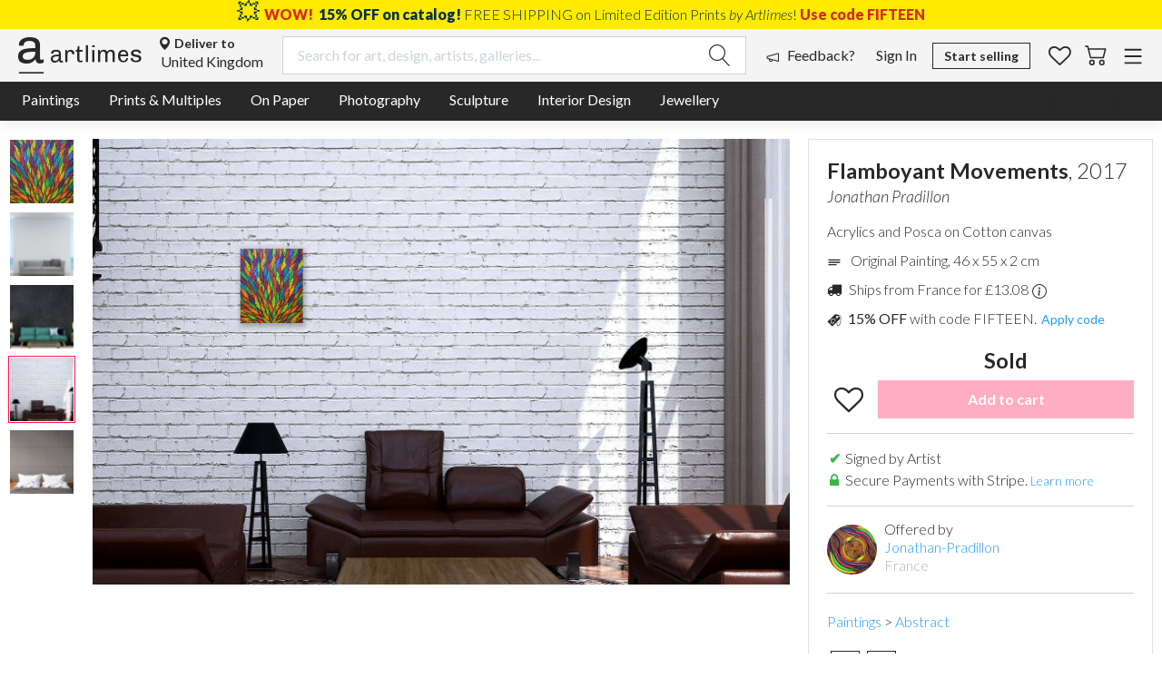

--- FILE ---
content_type: text/css; charset=UTF-8
request_url: https://artlimes.com/907e730cd9353da53096584d21f3f82638d49247.css?meteor_css_resource=true
body_size: 55496
content:

/*!
 *  Font Awesome 4.7.0 by @davegandy - http://fontawesome.io - @fontawesome
 *  License - http://fontawesome.io/license (Font: SIL OFL 1.1, CSS: MIT License)
 */@font-face{font-family:FontAwesome;src:url(fonts/fontawesome-webfont.eot?v=4.7.0);src:url(fonts/fontawesome-webfont.eot?#iefix&v=4.7.0) format("embedded-opentype"),url(fonts/fontawesome-webfont.woff2?v=4.7.0) format("woff2"),url(fonts/fontawesome-webfont.woff?v=4.7.0) format("woff"),url(fonts/fontawesome-webfont.ttf?v=4.7.0) format("truetype"),url(fonts/fontawesome-webfont.svg?v=4.7.0#fontawesomeregular) format("svg");font-weight:400;font-style:normal}.fa{display:inline-block;font:normal normal normal 14px/1 FontAwesome;font-size:inherit;text-rendering:auto;-webkit-font-smoothing:antialiased;-moz-osx-font-smoothing:grayscale}.fa-lg{font-size:1.3333333333em;line-height:.75em;vertical-align:-15%}.fa-2x{font-size:2em}.fa-3x{font-size:3em}.fa-4x{font-size:4em}.fa-5x{font-size:5em}.fa-fw{width:1.2857142857em;text-align:center}.fa-ul{padding-left:0;margin-left:2.1428571429em;list-style-type:none}.fa-ul>li{position:relative}.fa-li{position:absolute;left:-2.1428571429em;width:2.1428571429em;top:.1428571429em;text-align:center}.fa-li.fa-lg{left:-1.8571428571em}.fa-border{padding:.2em .25em .15em;border:.08em solid #eee;border-radius:.1em}.fa-pull-left{float:left}.fa-pull-right{float:right}.fa.fa-pull-left{margin-right:.3em}.fa.fa-pull-right{margin-left:.3em}.pull-right{float:right}.pull-left{float:left}.fa.pull-left{margin-right:.3em}.fa.pull-right{margin-left:.3em}.fa-spin{-webkit-animation:fa-spin 2s linear infinite;animation:fa-spin 2s linear infinite}.fa-pulse{-webkit-animation:fa-spin 1s steps(8) infinite;animation:fa-spin 1s steps(8) infinite}@-webkit-keyframes fa-spin{0%{-webkit-transform:rotate(0deg);transform:rotate(0deg)}to{-webkit-transform:rotate(359deg);transform:rotate(359deg)}}@keyframes fa-spin{0%{-webkit-transform:rotate(0deg);transform:rotate(0deg)}to{-webkit-transform:rotate(359deg);transform:rotate(359deg)}}.fa-rotate-90{-ms-filter:"progid:DXImageTransform.Microsoft.BasicImage(rotation=1)";-webkit-transform:rotate(90deg);transform:rotate(90deg)}.fa-rotate-180{-ms-filter:"progid:DXImageTransform.Microsoft.BasicImage(rotation=2)";-webkit-transform:rotate(180deg);transform:rotate(180deg)}.fa-rotate-270{-ms-filter:"progid:DXImageTransform.Microsoft.BasicImage(rotation=3)";-webkit-transform:rotate(270deg);transform:rotate(270deg)}.fa-flip-horizontal{-ms-filter:"progid:DXImageTransform.Microsoft.BasicImage(rotation=0, mirror=1)";-webkit-transform:scaleX(-1);transform:scaleX(-1)}.fa-flip-vertical{-ms-filter:"progid:DXImageTransform.Microsoft.BasicImage(rotation=2, mirror=1)";-webkit-transform:scaleY(-1);transform:scaleY(-1)}:root .fa-flip-horizontal,:root .fa-flip-vertical,:root .fa-rotate-90,:root .fa-rotate-180,:root .fa-rotate-270{-webkit-filter:none;filter:none}.fa-stack{position:relative;display:inline-block;width:2em;height:2em;line-height:2em;vertical-align:middle}.fa-stack-1x,.fa-stack-2x{position:absolute;left:0;width:100%;text-align:center}.fa-stack-1x{line-height:inherit}.fa-stack-2x{font-size:2em}.fa-inverse{color:#fff}.fa-glass:before{content:""}.fa-music:before{content:""}.fa-search:before{content:""}.fa-envelope-o:before{content:""}.fa-heart:before{content:""}.fa-star:before{content:""}.fa-star-o:before{content:""}.fa-user:before{content:""}.fa-film:before{content:""}.fa-th-large:before{content:""}.fa-th:before{content:""}.fa-th-list:before{content:""}.fa-check:before{content:""}.fa-close:before,.fa-remove:before,.fa-times:before{content:""}.fa-search-plus:before{content:""}.fa-search-minus:before{content:""}.fa-power-off:before{content:""}.fa-signal:before{content:""}.fa-cog:before,.fa-gear:before{content:""}.fa-trash-o:before{content:""}.fa-home:before{content:""}.fa-file-o:before{content:""}.fa-clock-o:before{content:""}.fa-road:before{content:""}.fa-download:before{content:""}.fa-arrow-circle-o-down:before{content:""}.fa-arrow-circle-o-up:before{content:""}.fa-inbox:before{content:""}.fa-play-circle-o:before{content:""}.fa-repeat:before,.fa-rotate-right:before{content:""}.fa-refresh:before{content:""}.fa-list-alt:before{content:""}.fa-lock:before{content:""}.fa-flag:before{content:""}.fa-headphones:before{content:""}.fa-volume-off:before{content:""}.fa-volume-down:before{content:""}.fa-volume-up:before{content:""}.fa-qrcode:before{content:""}.fa-barcode:before{content:""}.fa-tag:before{content:""}.fa-tags:before{content:""}.fa-book:before{content:""}.fa-bookmark:before{content:""}.fa-print:before{content:""}.fa-camera:before{content:""}.fa-font:before{content:""}.fa-bold:before{content:""}.fa-italic:before{content:""}.fa-text-height:before{content:""}.fa-text-width:before{content:""}.fa-align-left:before{content:""}.fa-align-center:before{content:""}.fa-align-right:before{content:""}.fa-align-justify:before{content:""}.fa-list:before{content:""}.fa-dedent:before,.fa-outdent:before{content:""}.fa-indent:before{content:""}.fa-video-camera:before{content:""}.fa-image:before,.fa-photo:before,.fa-picture-o:before{content:""}.fa-pencil:before{content:""}.fa-map-marker:before{content:""}.fa-adjust:before{content:""}.fa-tint:before{content:""}.fa-edit:before,.fa-pencil-square-o:before{content:""}.fa-share-square-o:before{content:""}.fa-check-square-o:before{content:""}.fa-arrows:before{content:""}.fa-step-backward:before{content:""}.fa-fast-backward:before{content:""}.fa-backward:before{content:""}.fa-play:before{content:""}.fa-pause:before{content:""}.fa-stop:before{content:""}.fa-forward:before{content:""}.fa-fast-forward:before{content:""}.fa-step-forward:before{content:""}.fa-eject:before{content:""}.fa-chevron-left:before{content:""}.fa-chevron-right:before{content:""}.fa-plus-circle:before{content:""}.fa-minus-circle:before{content:""}.fa-times-circle:before{content:""}.fa-check-circle:before{content:""}.fa-question-circle:before{content:""}.fa-info-circle:before{content:""}.fa-crosshairs:before{content:""}.fa-times-circle-o:before{content:""}.fa-check-circle-o:before{content:""}.fa-ban:before{content:""}.fa-arrow-left:before{content:""}.fa-arrow-right:before{content:""}.fa-arrow-up:before{content:""}.fa-arrow-down:before{content:""}.fa-mail-forward:before,.fa-share:before{content:""}.fa-expand:before{content:""}.fa-compress:before{content:""}.fa-plus:before{content:""}.fa-minus:before{content:""}.fa-asterisk:before{content:""}.fa-exclamation-circle:before{content:""}.fa-gift:before{content:""}.fa-leaf:before{content:""}.fa-fire:before{content:""}.fa-eye:before{content:""}.fa-eye-slash:before{content:""}.fa-exclamation-triangle:before,.fa-warning:before{content:""}.fa-plane:before{content:""}.fa-calendar:before{content:""}.fa-random:before{content:""}.fa-comment:before{content:""}.fa-magnet:before{content:""}.fa-chevron-up:before{content:""}.fa-chevron-down:before{content:""}.fa-retweet:before{content:""}.fa-shopping-cart:before{content:""}.fa-folder:before{content:""}.fa-folder-open:before{content:""}.fa-arrows-v:before{content:""}.fa-arrows-h:before{content:""}.fa-bar-chart-o:before,.fa-bar-chart:before{content:""}.fa-twitter-square:before{content:""}.fa-facebook-square:before{content:""}.fa-camera-retro:before{content:""}.fa-key:before{content:""}.fa-cogs:before,.fa-gears:before{content:""}.fa-comments:before{content:""}.fa-thumbs-o-up:before{content:""}.fa-thumbs-o-down:before{content:""}.fa-star-half:before{content:""}.fa-heart-o:before{content:""}.fa-sign-out:before{content:""}.fa-linkedin-square:before{content:""}.fa-thumb-tack:before{content:""}.fa-external-link:before{content:""}.fa-sign-in:before{content:""}.fa-trophy:before{content:""}.fa-github-square:before{content:""}.fa-upload:before{content:""}.fa-lemon-o:before{content:""}.fa-phone:before{content:""}.fa-square-o:before{content:""}.fa-bookmark-o:before{content:""}.fa-phone-square:before{content:""}.fa-twitter:before{content:""}.fa-facebook-f:before,.fa-facebook:before{content:""}.fa-github:before{content:""}.fa-unlock:before{content:""}.fa-credit-card:before{content:""}.fa-feed:before,.fa-rss:before{content:""}.fa-hdd-o:before{content:""}.fa-bullhorn:before{content:""}.fa-bell:before{content:""}.fa-certificate:before{content:""}.fa-hand-o-right:before{content:""}.fa-hand-o-left:before{content:""}.fa-hand-o-up:before{content:""}.fa-hand-o-down:before{content:""}.fa-arrow-circle-left:before{content:""}.fa-arrow-circle-right:before{content:""}.fa-arrow-circle-up:before{content:""}.fa-arrow-circle-down:before{content:""}.fa-globe:before{content:""}.fa-wrench:before{content:""}.fa-tasks:before{content:""}.fa-filter:before{content:""}.fa-briefcase:before{content:""}.fa-arrows-alt:before{content:""}.fa-group:before,.fa-users:before{content:""}.fa-chain:before,.fa-link:before{content:""}.fa-cloud:before{content:""}.fa-flask:before{content:""}.fa-cut:before,.fa-scissors:before{content:""}.fa-copy:before,.fa-files-o:before{content:""}.fa-paperclip:before{content:""}.fa-floppy-o:before,.fa-save:before{content:""}.fa-square:before{content:""}.fa-bars:before,.fa-navicon:before,.fa-reorder:before{content:""}.fa-list-ul:before{content:""}.fa-list-ol:before{content:""}.fa-strikethrough:before{content:""}.fa-underline:before{content:""}.fa-table:before{content:""}.fa-magic:before{content:""}.fa-truck:before{content:""}.fa-pinterest:before{content:""}.fa-pinterest-square:before{content:""}.fa-google-plus-square:before{content:""}.fa-google-plus:before{content:""}.fa-money:before{content:""}.fa-caret-down:before{content:""}.fa-caret-up:before{content:""}.fa-caret-left:before{content:""}.fa-caret-right:before{content:""}.fa-columns:before{content:""}.fa-sort:before,.fa-unsorted:before{content:""}.fa-sort-desc:before,.fa-sort-down:before{content:""}.fa-sort-asc:before,.fa-sort-up:before{content:""}.fa-envelope:before{content:""}.fa-linkedin:before{content:""}.fa-rotate-left:before,.fa-undo:before{content:""}.fa-gavel:before,.fa-legal:before{content:""}.fa-dashboard:before,.fa-tachometer:before{content:""}.fa-comment-o:before{content:""}.fa-comments-o:before{content:""}.fa-bolt:before,.fa-flash:before{content:""}.fa-sitemap:before{content:""}.fa-umbrella:before{content:""}.fa-clipboard:before,.fa-paste:before{content:""}.fa-lightbulb-o:before{content:""}.fa-exchange:before{content:""}.fa-cloud-download:before{content:""}.fa-cloud-upload:before{content:""}.fa-user-md:before{content:""}.fa-stethoscope:before{content:""}.fa-suitcase:before{content:""}.fa-bell-o:before{content:""}.fa-coffee:before{content:""}.fa-cutlery:before{content:""}.fa-file-text-o:before{content:""}.fa-building-o:before{content:""}.fa-hospital-o:before{content:""}.fa-ambulance:before{content:""}.fa-medkit:before{content:""}.fa-fighter-jet:before{content:""}.fa-beer:before{content:""}.fa-h-square:before{content:""}.fa-plus-square:before{content:""}.fa-angle-double-left:before{content:""}.fa-angle-double-right:before{content:""}.fa-angle-double-up:before{content:""}.fa-angle-double-down:before{content:""}.fa-angle-left:before{content:""}.fa-angle-right:before{content:""}.fa-angle-up:before{content:""}.fa-angle-down:before{content:""}.fa-desktop:before{content:""}.fa-laptop:before{content:""}.fa-tablet:before{content:""}.fa-mobile-phone:before,.fa-mobile:before{content:""}.fa-circle-o:before{content:""}.fa-quote-left:before{content:""}.fa-quote-right:before{content:""}.fa-spinner:before{content:""}.fa-circle:before{content:""}.fa-mail-reply:before,.fa-reply:before{content:""}.fa-github-alt:before{content:""}.fa-folder-o:before{content:""}.fa-folder-open-o:before{content:""}.fa-smile-o:before{content:""}.fa-frown-o:before{content:""}.fa-meh-o:before{content:""}.fa-gamepad:before{content:""}.fa-keyboard-o:before{content:""}.fa-flag-o:before{content:""}.fa-flag-checkered:before{content:""}.fa-terminal:before{content:""}.fa-code:before{content:""}.fa-mail-reply-all:before,.fa-reply-all:before{content:""}.fa-star-half-empty:before,.fa-star-half-full:before,.fa-star-half-o:before{content:""}.fa-location-arrow:before{content:""}.fa-crop:before{content:""}.fa-code-fork:before{content:""}.fa-chain-broken:before,.fa-unlink:before{content:""}.fa-question:before{content:""}.fa-info:before{content:""}.fa-exclamation:before{content:""}.fa-superscript:before{content:""}.fa-subscript:before{content:""}.fa-eraser:before{content:""}.fa-puzzle-piece:before{content:""}.fa-microphone:before{content:""}.fa-microphone-slash:before{content:""}.fa-shield:before{content:""}.fa-calendar-o:before{content:""}.fa-fire-extinguisher:before{content:""}.fa-rocket:before{content:""}.fa-maxcdn:before{content:""}.fa-chevron-circle-left:before{content:""}.fa-chevron-circle-right:before{content:""}.fa-chevron-circle-up:before{content:""}.fa-chevron-circle-down:before{content:""}.fa-html5:before{content:""}.fa-css3:before{content:""}.fa-anchor:before{content:""}.fa-unlock-alt:before{content:""}.fa-bullseye:before{content:""}.fa-ellipsis-h:before{content:""}.fa-ellipsis-v:before{content:""}.fa-rss-square:before{content:""}.fa-play-circle:before{content:""}.fa-ticket:before{content:""}.fa-minus-square:before{content:""}.fa-minus-square-o:before{content:""}.fa-level-up:before{content:""}.fa-level-down:before{content:""}.fa-check-square:before{content:""}.fa-pencil-square:before{content:""}.fa-external-link-square:before{content:""}.fa-share-square:before{content:""}.fa-compass:before{content:""}.fa-caret-square-o-down:before,.fa-toggle-down:before{content:""}.fa-caret-square-o-up:before,.fa-toggle-up:before{content:""}.fa-caret-square-o-right:before,.fa-toggle-right:before{content:""}.fa-eur:before,.fa-euro:before{content:""}.fa-gbp:before{content:""}.fa-dollar:before,.fa-usd:before{content:""}.fa-inr:before,.fa-rupee:before{content:""}.fa-cny:before,.fa-jpy:before,.fa-rmb:before,.fa-yen:before{content:""}.fa-rouble:before,.fa-rub:before,.fa-ruble:before{content:""}.fa-krw:before,.fa-won:before{content:""}.fa-bitcoin:before,.fa-btc:before{content:""}.fa-file:before{content:""}.fa-file-text:before{content:""}.fa-sort-alpha-asc:before{content:""}.fa-sort-alpha-desc:before{content:""}.fa-sort-amount-asc:before{content:""}.fa-sort-amount-desc:before{content:""}.fa-sort-numeric-asc:before{content:""}.fa-sort-numeric-desc:before{content:""}.fa-thumbs-up:before{content:""}.fa-thumbs-down:before{content:""}.fa-youtube-square:before{content:""}.fa-youtube:before{content:""}.fa-xing:before{content:""}.fa-xing-square:before{content:""}.fa-youtube-play:before{content:""}.fa-dropbox:before{content:""}.fa-stack-overflow:before{content:""}.fa-instagram:before{content:""}.fa-flickr:before{content:""}.fa-adn:before{content:""}.fa-bitbucket:before{content:""}.fa-bitbucket-square:before{content:""}.fa-tumblr:before{content:""}.fa-tumblr-square:before{content:""}.fa-long-arrow-down:before{content:""}.fa-long-arrow-up:before{content:""}.fa-long-arrow-left:before{content:""}.fa-long-arrow-right:before{content:""}.fa-apple:before{content:""}.fa-windows:before{content:""}.fa-android:before{content:""}.fa-linux:before{content:""}.fa-dribbble:before{content:""}.fa-skype:before{content:""}.fa-foursquare:before{content:""}.fa-trello:before{content:""}.fa-female:before{content:""}.fa-male:before{content:""}.fa-gittip:before,.fa-gratipay:before{content:""}.fa-sun-o:before{content:""}.fa-moon-o:before{content:""}.fa-archive:before{content:""}.fa-bug:before{content:""}.fa-vk:before{content:""}.fa-weibo:before{content:""}.fa-renren:before{content:""}.fa-pagelines:before{content:""}.fa-stack-exchange:before{content:""}.fa-arrow-circle-o-right:before{content:""}.fa-arrow-circle-o-left:before{content:""}.fa-caret-square-o-left:before,.fa-toggle-left:before{content:""}.fa-dot-circle-o:before{content:""}.fa-wheelchair:before{content:""}.fa-vimeo-square:before{content:""}.fa-try:before,.fa-turkish-lira:before{content:""}.fa-plus-square-o:before{content:""}.fa-space-shuttle:before{content:""}.fa-slack:before{content:""}.fa-envelope-square:before{content:""}.fa-wordpress:before{content:""}.fa-openid:before{content:""}.fa-bank:before,.fa-institution:before,.fa-university:before{content:""}.fa-graduation-cap:before,.fa-mortar-board:before{content:""}.fa-yahoo:before{content:""}.fa-google:before{content:""}.fa-reddit:before{content:""}.fa-reddit-square:before{content:""}.fa-stumbleupon-circle:before{content:""}.fa-stumbleupon:before{content:""}.fa-delicious:before{content:""}.fa-digg:before{content:""}.fa-pied-piper-pp:before{content:""}.fa-pied-piper-alt:before{content:""}.fa-drupal:before{content:""}.fa-joomla:before{content:""}.fa-language:before{content:""}.fa-fax:before{content:""}.fa-building:before{content:""}.fa-child:before{content:""}.fa-paw:before{content:""}.fa-spoon:before{content:""}.fa-cube:before{content:""}.fa-cubes:before{content:""}.fa-behance:before{content:""}.fa-behance-square:before{content:""}.fa-steam:before{content:""}.fa-steam-square:before{content:""}.fa-recycle:before{content:""}.fa-automobile:before,.fa-car:before{content:""}.fa-cab:before,.fa-taxi:before{content:""}.fa-tree:before{content:""}.fa-spotify:before{content:""}.fa-deviantart:before{content:""}.fa-soundcloud:before{content:""}.fa-database:before{content:""}.fa-file-pdf-o:before{content:""}.fa-file-word-o:before{content:""}.fa-file-excel-o:before{content:""}.fa-file-powerpoint-o:before{content:""}.fa-file-image-o:before,.fa-file-photo-o:before,.fa-file-picture-o:before{content:""}.fa-file-archive-o:before,.fa-file-zip-o:before{content:""}.fa-file-audio-o:before,.fa-file-sound-o:before{content:""}.fa-file-movie-o:before,.fa-file-video-o:before{content:""}.fa-file-code-o:before{content:""}.fa-vine:before{content:""}.fa-codepen:before{content:""}.fa-jsfiddle:before{content:""}.fa-life-bouy:before,.fa-life-buoy:before,.fa-life-ring:before,.fa-life-saver:before,.fa-support:before{content:""}.fa-circle-o-notch:before{content:""}.fa-ra:before,.fa-rebel:before,.fa-resistance:before{content:""}.fa-empire:before,.fa-ge:before{content:""}.fa-git-square:before{content:""}.fa-git:before{content:""}.fa-hacker-news:before,.fa-y-combinator-square:before,.fa-yc-square:before{content:""}.fa-tencent-weibo:before{content:""}.fa-qq:before{content:""}.fa-wechat:before,.fa-weixin:before{content:""}.fa-paper-plane:before,.fa-send:before{content:""}.fa-paper-plane-o:before,.fa-send-o:before{content:""}.fa-history:before{content:""}.fa-circle-thin:before{content:""}.fa-header:before{content:""}.fa-paragraph:before{content:""}.fa-sliders:before{content:""}.fa-share-alt:before{content:""}.fa-share-alt-square:before{content:""}.fa-bomb:before{content:""}.fa-futbol-o:before,.fa-soccer-ball-o:before{content:""}.fa-tty:before{content:""}.fa-binoculars:before{content:""}.fa-plug:before{content:""}.fa-slideshare:before{content:""}.fa-twitch:before{content:""}.fa-yelp:before{content:""}.fa-newspaper-o:before{content:""}.fa-wifi:before{content:""}.fa-calculator:before{content:""}.fa-paypal:before{content:""}.fa-google-wallet:before{content:""}.fa-cc-visa:before{content:""}.fa-cc-mastercard:before{content:""}.fa-cc-discover:before{content:""}.fa-cc-amex:before{content:""}.fa-cc-paypal:before{content:""}.fa-cc-stripe:before{content:""}.fa-bell-slash:before{content:""}.fa-bell-slash-o:before{content:""}.fa-trash:before{content:""}.fa-copyright:before{content:""}.fa-at:before{content:""}.fa-eyedropper:before{content:""}.fa-paint-brush:before{content:""}.fa-birthday-cake:before{content:""}.fa-area-chart:before{content:""}.fa-pie-chart:before{content:""}.fa-line-chart:before{content:""}.fa-lastfm:before{content:""}.fa-lastfm-square:before{content:""}.fa-toggle-off:before{content:""}.fa-toggle-on:before{content:""}.fa-bicycle:before{content:""}.fa-bus:before{content:""}.fa-ioxhost:before{content:""}.fa-angellist:before{content:""}.fa-cc:before{content:""}.fa-ils:before,.fa-shekel:before,.fa-sheqel:before{content:""}.fa-meanpath:before{content:""}.fa-buysellads:before{content:""}.fa-connectdevelop:before{content:""}.fa-dashcube:before{content:""}.fa-forumbee:before{content:""}.fa-leanpub:before{content:""}.fa-sellsy:before{content:""}.fa-shirtsinbulk:before{content:""}.fa-simplybuilt:before{content:""}.fa-skyatlas:before{content:""}.fa-cart-plus:before{content:""}.fa-cart-arrow-down:before{content:""}.fa-diamond:before{content:""}.fa-ship:before{content:""}.fa-user-secret:before{content:""}.fa-motorcycle:before{content:""}.fa-street-view:before{content:""}.fa-heartbeat:before{content:""}.fa-venus:before{content:""}.fa-mars:before{content:""}.fa-mercury:before{content:""}.fa-intersex:before,.fa-transgender:before{content:""}.fa-transgender-alt:before{content:""}.fa-venus-double:before{content:""}.fa-mars-double:before{content:""}.fa-venus-mars:before{content:""}.fa-mars-stroke:before{content:""}.fa-mars-stroke-v:before{content:""}.fa-mars-stroke-h:before{content:""}.fa-neuter:before{content:""}.fa-genderless:before{content:""}.fa-facebook-official:before{content:""}.fa-pinterest-p:before{content:""}.fa-whatsapp:before{content:""}.fa-server:before{content:""}.fa-user-plus:before{content:""}.fa-user-times:before{content:""}.fa-bed:before,.fa-hotel:before{content:""}.fa-viacoin:before{content:""}.fa-train:before{content:""}.fa-subway:before{content:""}.fa-medium:before{content:""}.fa-y-combinator:before,.fa-yc:before{content:""}.fa-optin-monster:before{content:""}.fa-opencart:before{content:""}.fa-expeditedssl:before{content:""}.fa-battery-4:before,.fa-battery-full:before,.fa-battery:before{content:""}.fa-battery-3:before,.fa-battery-three-quarters:before{content:""}.fa-battery-2:before,.fa-battery-half:before{content:""}.fa-battery-1:before,.fa-battery-quarter:before{content:""}.fa-battery-0:before,.fa-battery-empty:before{content:""}.fa-mouse-pointer:before{content:""}.fa-i-cursor:before{content:""}.fa-object-group:before{content:""}.fa-object-ungroup:before{content:""}.fa-sticky-note:before{content:""}.fa-sticky-note-o:before{content:""}.fa-cc-jcb:before{content:""}.fa-cc-diners-club:before{content:""}.fa-clone:before{content:""}.fa-balance-scale:before{content:""}.fa-hourglass-o:before{content:""}.fa-hourglass-1:before,.fa-hourglass-start:before{content:""}.fa-hourglass-2:before,.fa-hourglass-half:before{content:""}.fa-hourglass-3:before,.fa-hourglass-end:before{content:""}.fa-hourglass:before{content:""}.fa-hand-grab-o:before,.fa-hand-rock-o:before{content:""}.fa-hand-paper-o:before,.fa-hand-stop-o:before{content:""}.fa-hand-scissors-o:before{content:""}.fa-hand-lizard-o:before{content:""}.fa-hand-spock-o:before{content:""}.fa-hand-pointer-o:before{content:""}.fa-hand-peace-o:before{content:""}.fa-trademark:before{content:""}.fa-registered:before{content:""}.fa-creative-commons:before{content:""}.fa-gg:before{content:""}.fa-gg-circle:before{content:""}.fa-tripadvisor:before{content:""}.fa-odnoklassniki:before{content:""}.fa-odnoklassniki-square:before{content:""}.fa-get-pocket:before{content:""}.fa-wikipedia-w:before{content:""}.fa-safari:before{content:""}.fa-chrome:before{content:""}.fa-firefox:before{content:""}.fa-opera:before{content:""}.fa-internet-explorer:before{content:""}.fa-television:before,.fa-tv:before{content:""}.fa-contao:before{content:""}.fa-500px:before{content:""}.fa-amazon:before{content:""}.fa-calendar-plus-o:before{content:""}.fa-calendar-minus-o:before{content:""}.fa-calendar-times-o:before{content:""}.fa-calendar-check-o:before{content:""}.fa-industry:before{content:""}.fa-map-pin:before{content:""}.fa-map-signs:before{content:""}.fa-map-o:before{content:""}.fa-map:before{content:""}.fa-commenting:before{content:""}.fa-commenting-o:before{content:""}.fa-houzz:before{content:""}.fa-vimeo:before{content:""}.fa-black-tie:before{content:""}.fa-fonticons:before{content:""}.fa-reddit-alien:before{content:""}.fa-edge:before{content:""}.fa-credit-card-alt:before{content:""}.fa-codiepie:before{content:""}.fa-modx:before{content:""}.fa-fort-awesome:before{content:""}.fa-usb:before{content:""}.fa-product-hunt:before{content:""}.fa-mixcloud:before{content:""}.fa-scribd:before{content:""}.fa-pause-circle:before{content:""}.fa-pause-circle-o:before{content:""}.fa-stop-circle:before{content:""}.fa-stop-circle-o:before{content:""}.fa-shopping-bag:before{content:""}.fa-shopping-basket:before{content:""}.fa-hashtag:before{content:""}.fa-bluetooth:before{content:""}.fa-bluetooth-b:before{content:""}.fa-percent:before{content:""}.fa-gitlab:before{content:""}.fa-wpbeginner:before{content:""}.fa-wpforms:before{content:""}.fa-envira:before{content:""}.fa-universal-access:before{content:""}.fa-wheelchair-alt:before{content:""}.fa-question-circle-o:before{content:""}.fa-blind:before{content:""}.fa-audio-description:before{content:""}.fa-volume-control-phone:before{content:""}.fa-braille:before{content:""}.fa-assistive-listening-systems:before{content:""}.fa-american-sign-language-interpreting:before,.fa-asl-interpreting:before{content:""}.fa-deaf:before,.fa-deafness:before,.fa-hard-of-hearing:before{content:""}.fa-glide:before{content:""}.fa-glide-g:before{content:""}.fa-sign-language:before,.fa-signing:before{content:""}.fa-low-vision:before{content:""}.fa-viadeo:before{content:""}.fa-viadeo-square:before{content:""}.fa-snapchat:before{content:""}.fa-snapchat-ghost:before{content:""}.fa-snapchat-square:before{content:""}.fa-pied-piper:before{content:""}.fa-first-order:before{content:""}.fa-yoast:before{content:""}.fa-themeisle:before{content:""}.fa-google-plus-circle:before,.fa-google-plus-official:before{content:""}.fa-fa:before,.fa-font-awesome:before{content:""}.fa-handshake-o:before{content:""}.fa-envelope-open:before{content:""}.fa-envelope-open-o:before{content:""}.fa-linode:before{content:""}.fa-address-book:before{content:""}.fa-address-book-o:before{content:""}.fa-address-card:before,.fa-vcard:before{content:""}.fa-address-card-o:before,.fa-vcard-o:before{content:""}.fa-user-circle:before{content:""}.fa-user-circle-o:before{content:""}.fa-user-o:before{content:""}.fa-id-badge:before{content:""}.fa-drivers-license:before,.fa-id-card:before{content:""}.fa-drivers-license-o:before,.fa-id-card-o:before{content:""}.fa-quora:before{content:""}.fa-free-code-camp:before{content:""}.fa-telegram:before{content:""}.fa-thermometer-4:before,.fa-thermometer-full:before,.fa-thermometer:before{content:""}.fa-thermometer-3:before,.fa-thermometer-three-quarters:before{content:""}.fa-thermometer-2:before,.fa-thermometer-half:before{content:""}.fa-thermometer-1:before,.fa-thermometer-quarter:before{content:""}.fa-thermometer-0:before,.fa-thermometer-empty:before{content:""}.fa-shower:before{content:""}.fa-bath:before,.fa-bathtub:before,.fa-s15:before{content:""}.fa-podcast:before{content:""}.fa-window-maximize:before{content:""}.fa-window-minimize:before{content:""}.fa-window-restore:before{content:""}.fa-times-rectangle:before,.fa-window-close:before{content:""}.fa-times-rectangle-o:before,.fa-window-close-o:before{content:""}.fa-bandcamp:before{content:""}.fa-grav:before{content:""}.fa-etsy:before{content:""}.fa-imdb:before{content:""}.fa-ravelry:before{content:""}.fa-eercast:before{content:""}.fa-microchip:before{content:""}.fa-snowflake-o:before{content:""}.fa-superpowers:before{content:""}.fa-wpexplorer:before{content:""}.fa-meetup:before{content:""}.sr-only-focusable:active,.sr-only-focusable:focus{margin:0}.swal2-popup.swal2-toast{-webkit-box-sizing:border-box;box-sizing:border-box;grid-column:1/4!important;grid-row:1/4!important;grid-template-columns:-webkit-min-content auto -webkit-min-content;grid-template-columns:min-content auto min-content;padding:1em;overflow-y:hidden;background:#fff;-webkit-box-shadow:0 0 1px rgba(0,0,0,.075),0 1px 2px rgba(0,0,0,.075),1px 2px 4px rgba(0,0,0,.075),1px 3px 8px rgba(0,0,0,.075),2px 4px 16px rgba(0,0,0,.075);box-shadow:0 0 1px rgba(0,0,0,.075),0 1px 2px rgba(0,0,0,.075),1px 2px 4px rgba(0,0,0,.075),1px 3px 8px rgba(0,0,0,.075),2px 4px 16px rgba(0,0,0,.075);pointer-events:all}.swal2-popup.swal2-toast>*{grid-column:2}.swal2-popup.swal2-toast .swal2-title{margin:.5em 1em;padding:0;font-size:1em;text-align:initial}.swal2-popup.swal2-toast .swal2-loading{-webkit-box-pack:center;-ms-flex-pack:center;justify-content:center}.swal2-popup.swal2-toast .swal2-input{height:2em;margin:.5em;font-size:1em}.swal2-popup.swal2-toast .swal2-validation-message{font-size:1em}.swal2-popup.swal2-toast .swal2-footer{margin:.5em 0 0;padding:.5em 0 0;font-size:.8em}.swal2-popup.swal2-toast .swal2-close{grid-column:3/3;grid-row:1/99;align-self:center;width:.8em;height:.8em;margin:0;font-size:2em}.swal2-popup.swal2-toast .swal2-html-container{margin:.5em 1em;padding:0;overflow:initial;font-size:1em;text-align:initial}.swal2-popup.swal2-toast .swal2-html-container:empty{padding:0}.swal2-popup.swal2-toast .swal2-loader{grid-column:1;grid-row:1/99;align-self:center;width:2em;height:2em;margin:.25em}.swal2-popup.swal2-toast .swal2-icon{grid-column:1;grid-row:1/99;align-self:center;width:2em;min-width:2em;height:2em;margin:0 .5em 0 0}.swal2-popup.swal2-toast .swal2-icon .swal2-icon-content{display:-webkit-box;display:-ms-flexbox;display:flex;-webkit-box-align:center;-ms-flex-align:center;align-items:center;font-size:1.8em;font-weight:700}.swal2-popup.swal2-toast .swal2-icon.swal2-success .swal2-success-ring{width:2em;height:2em}.swal2-popup.swal2-toast .swal2-icon.swal2-error [class^=swal2-x-mark-line]{top:.875em;width:1.375em}.swal2-popup.swal2-toast .swal2-icon.swal2-error [class^=swal2-x-mark-line][class$=left]{left:.3125em}.swal2-popup.swal2-toast .swal2-icon.swal2-error [class^=swal2-x-mark-line][class$=right]{right:.3125em}.swal2-popup.swal2-toast .swal2-actions{-webkit-box-pack:start;-ms-flex-pack:start;justify-content:flex-start;height:auto;margin:.5em 0 0;padding:0 .5em}.swal2-popup.swal2-toast .swal2-styled{margin:.25em .5em;padding:.4em .6em;font-size:1em}.swal2-popup.swal2-toast .swal2-success{border-color:#a5dc86}.swal2-popup.swal2-toast .swal2-success [class^=swal2-success-circular-line]{position:absolute;width:1.6em;height:3em;border-radius:50%}.swal2-popup.swal2-toast .swal2-success [class^=swal2-success-circular-line][class$=left]{top:-.8em;left:-.5em;-webkit-transform:rotate(-45deg);transform:rotate(-45deg);-webkit-transform-origin:2em 2em;transform-origin:2em 2em;border-radius:4em 0 0 4em}.swal2-popup.swal2-toast .swal2-success [class^=swal2-success-circular-line][class$=right]{top:-.25em;left:.9375em;-webkit-transform-origin:0 1.5em;transform-origin:0 1.5em;border-radius:0 4em 4em 0}.swal2-popup.swal2-toast .swal2-success .swal2-success-ring{width:2em;height:2em}.swal2-popup.swal2-toast .swal2-success .swal2-success-fix{top:0;left:.4375em;width:.4375em;height:2.6875em}.swal2-popup.swal2-toast .swal2-success [class^=swal2-success-line]{height:.3125em}.swal2-popup.swal2-toast .swal2-success [class^=swal2-success-line][class$=tip]{top:1.125em;left:.1875em;width:.75em}.swal2-popup.swal2-toast .swal2-success [class^=swal2-success-line][class$=long]{top:.9375em;right:.1875em;width:1.375em}.swal2-popup.swal2-toast .swal2-success.swal2-icon-show .swal2-success-line-tip{-webkit-animation:swal2-toast-animate-success-line-tip .75s;animation:swal2-toast-animate-success-line-tip .75s}.swal2-popup.swal2-toast .swal2-success.swal2-icon-show .swal2-success-line-long{-webkit-animation:swal2-toast-animate-success-line-long .75s;animation:swal2-toast-animate-success-line-long .75s}.swal2-popup.swal2-toast.swal2-show{-webkit-animation:swal2-toast-show .5s;animation:swal2-toast-show .5s}.swal2-popup.swal2-toast.swal2-hide{-webkit-animation:swal2-toast-hide .1s forwards;animation:swal2-toast-hide .1s forwards}div:where(.swal2-container){display:grid;position:fixed;z-index:1060;inset:0;-webkit-box-sizing:border-box;box-sizing:border-box;grid-template-areas:"top-start     top            top-end" "center-start  center         center-end" "bottom-start  bottom-center  bottom-end";grid-template-rows:minmax(-webkit-min-content,auto) minmax(-webkit-min-content,auto) minmax(-webkit-min-content,auto);grid-template-rows:minmax(min-content,auto) minmax(min-content,auto) minmax(min-content,auto);height:100%;padding:.625em;overflow-x:hidden;-webkit-transition:background-color .1s;transition:background-color .1s;-webkit-overflow-scrolling:touch}div:where(.swal2-container).swal2-backdrop-show,div:where(.swal2-container).swal2-noanimation{background:rgba(0,0,0,.4)}div:where(.swal2-container).swal2-backdrop-hide{background:transparent!important}div:where(.swal2-container).swal2-bottom-start,div:where(.swal2-container).swal2-center-start,div:where(.swal2-container).swal2-top-start{grid-template-columns:minmax(0,1fr) auto auto}div:where(.swal2-container).swal2-bottom,div:where(.swal2-container).swal2-center,div:where(.swal2-container).swal2-top{grid-template-columns:auto minmax(0,1fr) auto}div:where(.swal2-container).swal2-bottom-end,div:where(.swal2-container).swal2-center-end,div:where(.swal2-container).swal2-top-end{grid-template-columns:auto auto minmax(0,1fr)}div:where(.swal2-container).swal2-top-start>.swal2-popup{-ms-flex-item-align:start;align-self:start}div:where(.swal2-container).swal2-top>.swal2-popup{grid-column:2;place-self:start center}div:where(.swal2-container).swal2-top-end>.swal2-popup,div:where(.swal2-container).swal2-top-right>.swal2-popup{grid-column:3;place-self:start end}div:where(.swal2-container).swal2-center-left>.swal2-popup,div:where(.swal2-container).swal2-center-start>.swal2-popup{grid-row:2;align-self:center}div:where(.swal2-container).swal2-center>.swal2-popup{grid-column:2;grid-row:2;place-self:center center}div:where(.swal2-container).swal2-center-end>.swal2-popup,div:where(.swal2-container).swal2-center-right>.swal2-popup{grid-column:3;grid-row:2;place-self:center end}div:where(.swal2-container).swal2-bottom-left>.swal2-popup,div:where(.swal2-container).swal2-bottom-start>.swal2-popup{grid-column:1;grid-row:3;align-self:end}div:where(.swal2-container).swal2-bottom>.swal2-popup{grid-column:2;grid-row:3;place-self:end center}div:where(.swal2-container).swal2-bottom-end>.swal2-popup,div:where(.swal2-container).swal2-bottom-right>.swal2-popup{grid-column:3;grid-row:3;place-self:end end}div:where(.swal2-container).swal2-grow-fullscreen>.swal2-popup,div:where(.swal2-container).swal2-grow-row>.swal2-popup{grid-column:1/4;width:100%}div:where(.swal2-container).swal2-grow-column>.swal2-popup,div:where(.swal2-container).swal2-grow-fullscreen>.swal2-popup{grid-row:1/4;align-self:stretch}div:where(.swal2-container).swal2-no-transition{-webkit-transition:none!important;transition:none!important}div:where(.swal2-container) div:where(.swal2-popup){display:none;position:relative;-webkit-box-sizing:border-box;box-sizing:border-box;grid-template-columns:minmax(0,100%);width:32em;max-width:100%;padding:0 0 1.25em;border:none;border-radius:5px;background:#fff;color:#545454;font-family:inherit;font-size:1rem}div:where(.swal2-container) div:where(.swal2-popup):focus{outline:none}div:where(.swal2-container) div:where(.swal2-popup).swal2-loading{overflow-y:hidden}div:where(.swal2-container) h2:where(.swal2-title){position:relative;max-width:100%;margin:0;padding:.8em 1em 0;color:inherit;font-size:1.875em;font-weight:600;text-align:center;text-transform:none;word-wrap:break-word}div:where(.swal2-container) div:where(.swal2-actions){display:-webkit-box;display:-ms-flexbox;display:flex;z-index:1;-webkit-box-sizing:border-box;box-sizing:border-box;-ms-flex-wrap:wrap;flex-wrap:wrap;-webkit-box-align:center;-ms-flex-align:center;align-items:center;-webkit-box-pack:center;-ms-flex-pack:center;justify-content:center;width:auto;margin:1.25em auto 0;padding:0}div:where(.swal2-container) div:where(.swal2-actions):not(.swal2-loading) .swal2-styled[disabled]{opacity:.4}div:where(.swal2-container) div:where(.swal2-actions):not(.swal2-loading) .swal2-styled:hover{background-image:-webkit-gradient(linear,left top,left bottom,from(rgba(0,0,0,.1)),to(rgba(0,0,0,.1)));background-image:linear-gradient(rgba(0,0,0,.1),rgba(0,0,0,.1))}div:where(.swal2-container) div:where(.swal2-actions):not(.swal2-loading) .swal2-styled:active{background-image:-webkit-gradient(linear,left top,left bottom,from(rgba(0,0,0,.2)),to(rgba(0,0,0,.2)));background-image:linear-gradient(rgba(0,0,0,.2),rgba(0,0,0,.2))}div:where(.swal2-container) div:where(.swal2-loader){display:none;-webkit-box-align:center;-ms-flex-align:center;align-items:center;-webkit-box-pack:center;-ms-flex-pack:center;justify-content:center;width:2.2em;height:2.2em;margin:0 1.875em;-webkit-animation:swal2-rotate-loading 1.5s linear 0s infinite normal;animation:swal2-rotate-loading 1.5s linear 0s infinite normal;border-radius:100%;border-color:#2778c4 transparent;border-style:solid;border-width:.25em}div:where(.swal2-container) button:where(.swal2-styled){margin:.3125em;padding:.625em 1.1em;-webkit-transition:-webkit-box-shadow .1s;transition:-webkit-box-shadow .1s;transition:box-shadow .1s;transition:box-shadow .1s,-webkit-box-shadow .1s;-webkit-box-shadow:0 0 0 3px transparent;box-shadow:0 0 0 3px transparent;font-weight:500}div:where(.swal2-container) button:where(.swal2-styled):not([disabled]){cursor:pointer}div:where(.swal2-container) button:where(.swal2-styled).swal2-confirm{border:0;border-radius:.25em;background:initial;background-color:#7066e0;color:#fff;font-size:1em}div:where(.swal2-container) button:where(.swal2-styled).swal2-confirm:focus{-webkit-box-shadow:0 0 0 3px rgba(112,102,224,.5);box-shadow:0 0 0 3px rgba(112,102,224,.5)}div:where(.swal2-container) button:where(.swal2-styled).swal2-deny{border:0;border-radius:.25em;background:initial;background-color:#dc3741;color:#fff;font-size:1em}div:where(.swal2-container) button:where(.swal2-styled).swal2-deny:focus{-webkit-box-shadow:0 0 0 3px rgba(220,55,65,.5);box-shadow:0 0 0 3px rgba(220,55,65,.5)}div:where(.swal2-container) button:where(.swal2-styled).swal2-cancel{border:0;border-radius:.25em;background:initial;background-color:#6e7881;color:#fff;font-size:1em}div:where(.swal2-container) button:where(.swal2-styled).swal2-cancel:focus{-webkit-box-shadow:0 0 0 3px rgba(110,120,129,.5);box-shadow:0 0 0 3px rgba(110,120,129,.5)}div:where(.swal2-container) button:where(.swal2-styled).swal2-default-outline:focus{-webkit-box-shadow:0 0 0 3px rgba(100,150,200,.5);box-shadow:0 0 0 3px rgba(100,150,200,.5)}div:where(.swal2-container) button:where(.swal2-styled):focus{outline:none}div:where(.swal2-container) button:where(.swal2-styled)::-moz-focus-inner{border:0}div:where(.swal2-container) div:where(.swal2-footer){margin:1em 0 0;padding:1em 1em 0;border-top:1px solid #eee;color:inherit;font-size:1em;text-align:center}div:where(.swal2-container) .swal2-timer-progress-bar-container{position:absolute;right:0;bottom:0;left:0;grid-column:auto!important;overflow:hidden;border-bottom-right-radius:5px;border-bottom-left-radius:5px}div:where(.swal2-container) div:where(.swal2-timer-progress-bar){width:100%;height:.25em;background:rgba(0,0,0,.2)}div:where(.swal2-container) img:where(.swal2-image){max-width:100%;margin:2em auto 1em}div:where(.swal2-container) button:where(.swal2-close){z-index:2;-webkit-box-align:center;-ms-flex-align:center;align-items:center;-webkit-box-pack:center;-ms-flex-pack:center;justify-content:center;width:1.2em;height:1.2em;margin-top:0;margin-right:0;margin-bottom:-1.2em;padding:0;overflow:hidden;-webkit-transition:color .1s,-webkit-box-shadow .1s;transition:color .1s,-webkit-box-shadow .1s;transition:color .1s,box-shadow .1s;transition:color .1s,box-shadow .1s,-webkit-box-shadow .1s;border:none;border-radius:5px;background:transparent;color:#ccc;font-family:monospace;font-size:2.5em;cursor:pointer;justify-self:end}div:where(.swal2-container) button:where(.swal2-close):hover{-webkit-transform:none;transform:none;background:transparent;color:#f27474}div:where(.swal2-container) button:where(.swal2-close):focus{outline:none;-webkit-box-shadow:inset 0 0 0 3px rgba(100,150,200,.5);box-shadow:inset 0 0 0 3px rgba(100,150,200,.5)}div:where(.swal2-container) button:where(.swal2-close)::-moz-focus-inner{border:0}div:where(.swal2-container) .swal2-html-container{z-index:1;-webkit-box-pack:center;-ms-flex-pack:center;justify-content:center;margin:1em 1.6em .3em;padding:0;overflow:auto;color:inherit;font-size:1.125em;font-weight:400;line-height:normal;text-align:center;word-wrap:break-word;word-break:break-word}div:where(.swal2-container) div:where(.swal2-radio),div:where(.swal2-container) input:where(.swal2-file),div:where(.swal2-container) input:where(.swal2-input),div:where(.swal2-container) label:where(.swal2-checkbox),div:where(.swal2-container) select:where(.swal2-select),div:where(.swal2-container) textarea:where(.swal2-textarea){margin:1em 2em 3px}div:where(.swal2-container) input:where(.swal2-file),div:where(.swal2-container) input:where(.swal2-input),div:where(.swal2-container) textarea:where(.swal2-textarea){-webkit-box-sizing:border-box;box-sizing:border-box;width:auto;-webkit-transition:border-color .1s,-webkit-box-shadow .1s;transition:border-color .1s,-webkit-box-shadow .1s;transition:border-color .1s,box-shadow .1s;transition:border-color .1s,box-shadow .1s,-webkit-box-shadow .1s;border:1px solid #d9d9d9;border-radius:.1875em;background:transparent;-webkit-box-shadow:inset 0 1px 1px rgba(0,0,0,.06),0 0 0 3px transparent;box-shadow:inset 0 1px 1px rgba(0,0,0,.06),0 0 0 3px transparent;color:inherit;font-size:1.125em}div:where(.swal2-container) input:where(.swal2-file).swal2-inputerror,div:where(.swal2-container) input:where(.swal2-input).swal2-inputerror,div:where(.swal2-container) textarea:where(.swal2-textarea).swal2-inputerror{border-color:#f27474!important;-webkit-box-shadow:0 0 2px #f27474!important;box-shadow:0 0 2px #f27474!important}div:where(.swal2-container) input:where(.swal2-file):focus,div:where(.swal2-container) input:where(.swal2-input):focus,div:where(.swal2-container) textarea:where(.swal2-textarea):focus{border:1px solid #b4dbed;outline:none;-webkit-box-shadow:inset 0 1px 1px rgba(0,0,0,.06),0 0 0 3px rgba(100,150,200,.5);box-shadow:inset 0 1px 1px rgba(0,0,0,.06),0 0 0 3px rgba(100,150,200,.5)}div:where(.swal2-container) input:where(.swal2-file)::-webkit-input-placeholder,div:where(.swal2-container) input:where(.swal2-input)::-webkit-input-placeholder,div:where(.swal2-container) textarea:where(.swal2-textarea)::-webkit-input-placeholder{color:#ccc}div:where(.swal2-container) input:where(.swal2-file)::-moz-placeholder,div:where(.swal2-container) input:where(.swal2-input)::-moz-placeholder,div:where(.swal2-container) textarea:where(.swal2-textarea)::-moz-placeholder{color:#ccc}div:where(.swal2-container) input:where(.swal2-file):-ms-input-placeholder,div:where(.swal2-container) input:where(.swal2-input):-ms-input-placeholder,div:where(.swal2-container) textarea:where(.swal2-textarea):-ms-input-placeholder{color:#ccc}div:where(.swal2-container) input:where(.swal2-file)::-ms-input-placeholder,div:where(.swal2-container) input:where(.swal2-input)::-ms-input-placeholder,div:where(.swal2-container) textarea:where(.swal2-textarea)::-ms-input-placeholder{color:#ccc}div:where(.swal2-container) input:where(.swal2-file)::placeholder,div:where(.swal2-container) input:where(.swal2-input)::placeholder,div:where(.swal2-container) textarea:where(.swal2-textarea)::placeholder{color:#ccc}div:where(.swal2-container) .swal2-range{margin:1em 2em 3px;background:#fff}div:where(.swal2-container) .swal2-range input{width:80%}div:where(.swal2-container) .swal2-range output{width:20%;color:inherit;font-weight:600;text-align:center}div:where(.swal2-container) .swal2-range input,div:where(.swal2-container) .swal2-range output{height:2.625em;padding:0;font-size:1.125em;line-height:2.625em}div:where(.swal2-container) .swal2-input{height:2.625em;padding:0 .75em}div:where(.swal2-container) .swal2-file{width:75%;margin-right:auto;margin-left:auto;background:transparent;font-size:1.125em}div:where(.swal2-container) .swal2-textarea{height:6.75em;padding:.75em}div:where(.swal2-container) .swal2-select{min-width:50%;max-width:100%;padding:.375em .625em;background:transparent;color:inherit;font-size:1.125em}div:where(.swal2-container) .swal2-checkbox,div:where(.swal2-container) .swal2-radio{-webkit-box-align:center;-ms-flex-align:center;align-items:center;-webkit-box-pack:center;-ms-flex-pack:center;justify-content:center;background:#fff;color:inherit}div:where(.swal2-container) .swal2-checkbox label,div:where(.swal2-container) .swal2-radio label{margin:0 .6em;font-size:1.125em}div:where(.swal2-container) .swal2-checkbox input,div:where(.swal2-container) .swal2-radio input{-ms-flex-negative:0;flex-shrink:0;margin:0 .4em}div:where(.swal2-container) label:where(.swal2-input-label){display:-webkit-box;display:-ms-flexbox;display:flex;-webkit-box-pack:center;-ms-flex-pack:center;justify-content:center;margin:1em auto 0}div:where(.swal2-container) div:where(.swal2-validation-message){-webkit-box-align:center;-ms-flex-align:center;align-items:center;-webkit-box-pack:center;-ms-flex-pack:center;justify-content:center;margin:1em 0 0;padding:.625em;overflow:hidden;background:#f0f0f0;color:#666;font-size:1em;font-weight:300}div:where(.swal2-container) div:where(.swal2-validation-message):before{content:"!";display:inline-block;width:1.5em;min-width:1.5em;height:1.5em;margin:0 .625em;border-radius:50%;background-color:#f27474;color:#fff;font-weight:600;line-height:1.5em;text-align:center}div:where(.swal2-container) .swal2-progress-steps{-ms-flex-wrap:wrap;flex-wrap:wrap;-webkit-box-align:center;-ms-flex-align:center;align-items:center;max-width:100%;margin:1.25em auto;padding:0;background:transparent;font-weight:600}div:where(.swal2-container) .swal2-progress-steps li{display:inline-block;position:relative}div:where(.swal2-container) .swal2-progress-steps .swal2-progress-step{z-index:20;-ms-flex-negative:0;flex-shrink:0;width:2em;height:2em;border-radius:2em;background:#2778c4;color:#fff;line-height:2em;text-align:center}div:where(.swal2-container) .swal2-progress-steps .swal2-progress-step.swal2-active-progress-step{background:#2778c4}div:where(.swal2-container) .swal2-progress-steps .swal2-progress-step.swal2-active-progress-step~.swal2-progress-step{background:#add8e6;color:#fff}div:where(.swal2-container) .swal2-progress-steps .swal2-progress-step.swal2-active-progress-step~.swal2-progress-step-line{background:#add8e6}div:where(.swal2-container) .swal2-progress-steps .swal2-progress-step-line{z-index:10;-ms-flex-negative:0;flex-shrink:0;width:2.5em;height:.4em;margin:0 -1px;background:#2778c4}div:where(.swal2-icon){position:relative;-webkit-box-sizing:content-box;box-sizing:content-box;-webkit-box-pack:center;-ms-flex-pack:center;justify-content:center;width:5em;height:5em;margin:2.5em auto .6em;border-radius:50%;border:.25em solid #000;font-family:inherit;line-height:5em;cursor:default;-webkit-user-select:none;-moz-user-select:none;-ms-user-select:none;user-select:none}div:where(.swal2-icon) .swal2-icon-content{display:-webkit-box;display:-ms-flexbox;display:flex;-webkit-box-align:center;-ms-flex-align:center;align-items:center;font-size:3.75em}div:where(.swal2-icon).swal2-error{border-color:#f27474;color:#f27474}div:where(.swal2-icon).swal2-error .swal2-x-mark{position:relative;-webkit-box-flex:1;-ms-flex-positive:1;flex-grow:1}div:where(.swal2-icon).swal2-error [class^=swal2-x-mark-line]{display:block;position:absolute;top:2.3125em;width:2.9375em;height:.3125em;border-radius:.125em;background-color:#f27474}div:where(.swal2-icon).swal2-error [class^=swal2-x-mark-line][class$=left]{left:1.0625em;-webkit-transform:rotate(45deg);transform:rotate(45deg)}div:where(.swal2-icon).swal2-error [class^=swal2-x-mark-line][class$=right]{right:1em;-webkit-transform:rotate(-45deg);transform:rotate(-45deg)}div:where(.swal2-icon).swal2-error.swal2-icon-show{-webkit-animation:swal2-animate-error-icon .5s;animation:swal2-animate-error-icon .5s}div:where(.swal2-icon).swal2-error.swal2-icon-show .swal2-x-mark{-webkit-animation:swal2-animate-error-x-mark .5s;animation:swal2-animate-error-x-mark .5s}div:where(.swal2-icon).swal2-warning{border-color:#facea8;color:#f8bb86}div:where(.swal2-icon).swal2-warning.swal2-icon-show{-webkit-animation:swal2-animate-error-icon .5s;animation:swal2-animate-error-icon .5s}div:where(.swal2-icon).swal2-warning.swal2-icon-show .swal2-icon-content{-webkit-animation:swal2-animate-i-mark .5s;animation:swal2-animate-i-mark .5s}div:where(.swal2-icon).swal2-info{border-color:#9de0f6;color:#3fc3ee}div:where(.swal2-icon).swal2-info.swal2-icon-show{-webkit-animation:swal2-animate-error-icon .5s;animation:swal2-animate-error-icon .5s}div:where(.swal2-icon).swal2-info.swal2-icon-show .swal2-icon-content{-webkit-animation:swal2-animate-i-mark .8s;animation:swal2-animate-i-mark .8s}div:where(.swal2-icon).swal2-question{border-color:#c9dae1;color:#87adbd}div:where(.swal2-icon).swal2-question.swal2-icon-show{-webkit-animation:swal2-animate-error-icon .5s;animation:swal2-animate-error-icon .5s}div:where(.swal2-icon).swal2-question.swal2-icon-show .swal2-icon-content{-webkit-animation:swal2-animate-question-mark .8s;animation:swal2-animate-question-mark .8s}div:where(.swal2-icon).swal2-success{border-color:#a5dc86;color:#a5dc86}div:where(.swal2-icon).swal2-success [class^=swal2-success-circular-line]{position:absolute;width:3.75em;height:7.5em;border-radius:50%}div:where(.swal2-icon).swal2-success [class^=swal2-success-circular-line][class$=left]{top:-.4375em;left:-2.0635em;-webkit-transform:rotate(-45deg);transform:rotate(-45deg);-webkit-transform-origin:3.75em 3.75em;transform-origin:3.75em 3.75em;border-radius:7.5em 0 0 7.5em}div:where(.swal2-icon).swal2-success [class^=swal2-success-circular-line][class$=right]{top:-.6875em;left:1.875em;-webkit-transform:rotate(-45deg);transform:rotate(-45deg);-webkit-transform-origin:0 3.75em;transform-origin:0 3.75em;border-radius:0 7.5em 7.5em 0}div:where(.swal2-icon).swal2-success .swal2-success-ring{position:absolute;z-index:2;top:-.25em;left:-.25em;-webkit-box-sizing:content-box;box-sizing:content-box;width:100%;height:100%;border:.25em solid rgba(165,220,134,.3);border-radius:50%}div:where(.swal2-icon).swal2-success .swal2-success-fix{position:absolute;z-index:1;top:.5em;left:1.625em;width:.4375em;height:5.625em;-webkit-transform:rotate(-45deg);transform:rotate(-45deg)}div:where(.swal2-icon).swal2-success [class^=swal2-success-line]{display:block;position:absolute;z-index:2;height:.3125em;border-radius:.125em;background-color:#a5dc86}div:where(.swal2-icon).swal2-success [class^=swal2-success-line][class$=tip]{top:2.875em;left:.8125em;width:1.5625em;-webkit-transform:rotate(45deg);transform:rotate(45deg)}div:where(.swal2-icon).swal2-success [class^=swal2-success-line][class$=long]{top:2.375em;right:.5em;width:2.9375em;-webkit-transform:rotate(-45deg);transform:rotate(-45deg)}div:where(.swal2-icon).swal2-success.swal2-icon-show .swal2-success-line-tip{-webkit-animation:swal2-animate-success-line-tip .75s;animation:swal2-animate-success-line-tip .75s}div:where(.swal2-icon).swal2-success.swal2-icon-show .swal2-success-line-long{-webkit-animation:swal2-animate-success-line-long .75s;animation:swal2-animate-success-line-long .75s}div:where(.swal2-icon).swal2-success.swal2-icon-show .swal2-success-circular-line-right{-webkit-animation:swal2-rotate-success-circular-line 4.25s ease-in;animation:swal2-rotate-success-circular-line 4.25s ease-in}[class^=swal2]{-webkit-tap-highlight-color:transparent}.swal2-show{-webkit-animation:swal2-show .3s;animation:swal2-show .3s}.swal2-hide{-webkit-animation:swal2-hide .15s forwards;animation:swal2-hide .15s forwards}.swal2-noanimation{-webkit-transition:none;transition:none}.swal2-scrollbar-measure{position:absolute;top:-9999px;width:50px;height:50px;overflow:scroll}.swal2-rtl .swal2-close{margin-right:0;margin-left:0}.swal2-rtl .swal2-timer-progress-bar{right:0;left:auto}@-webkit-keyframes swal2-toast-show{0%{-webkit-transform:translateY(-.625em) rotate(2deg);transform:translateY(-.625em) rotate(2deg)}33%{-webkit-transform:translateY(0) rotate(-2deg);transform:translateY(0) rotate(-2deg)}66%{-webkit-transform:translateY(.3125em) rotate(2deg);transform:translateY(.3125em) rotate(2deg)}to{-webkit-transform:translateY(0) rotate(0deg);transform:translateY(0) rotate(0deg)}}@keyframes swal2-toast-show{0%{-webkit-transform:translateY(-.625em) rotate(2deg);transform:translateY(-.625em) rotate(2deg)}33%{-webkit-transform:translateY(0) rotate(-2deg);transform:translateY(0) rotate(-2deg)}66%{-webkit-transform:translateY(.3125em) rotate(2deg);transform:translateY(.3125em) rotate(2deg)}to{-webkit-transform:translateY(0) rotate(0deg);transform:translateY(0) rotate(0deg)}}@-webkit-keyframes swal2-toast-hide{to{-webkit-transform:rotate(1deg);transform:rotate(1deg);opacity:0}}@keyframes swal2-toast-hide{to{-webkit-transform:rotate(1deg);transform:rotate(1deg);opacity:0}}@-webkit-keyframes swal2-toast-animate-success-line-tip{0%{top:.5625em;left:.0625em;width:0}54%{top:.125em;left:.125em;width:0}70%{top:.625em;left:-.25em;width:1.625em}84%{top:1.0625em;left:.75em;width:.5em}to{top:1.125em;left:.1875em;width:.75em}}@keyframes swal2-toast-animate-success-line-tip{0%{top:.5625em;left:.0625em;width:0}54%{top:.125em;left:.125em;width:0}70%{top:.625em;left:-.25em;width:1.625em}84%{top:1.0625em;left:.75em;width:.5em}to{top:1.125em;left:.1875em;width:.75em}}@-webkit-keyframes swal2-toast-animate-success-line-long{0%{top:1.625em;right:1.375em;width:0}65%{top:1.25em;right:.9375em;width:0}84%{top:.9375em;right:0;width:1.125em}to{top:.9375em;right:.1875em;width:1.375em}}@keyframes swal2-toast-animate-success-line-long{0%{top:1.625em;right:1.375em;width:0}65%{top:1.25em;right:.9375em;width:0}84%{top:.9375em;right:0;width:1.125em}to{top:.9375em;right:.1875em;width:1.375em}}@-webkit-keyframes swal2-show{0%{-webkit-transform:scale(.7);transform:scale(.7)}45%{-webkit-transform:scale(1.05);transform:scale(1.05)}80%{-webkit-transform:scale(.95);transform:scale(.95)}to{-webkit-transform:scale(1);transform:scale(1)}}@keyframes swal2-show{0%{-webkit-transform:scale(.7);transform:scale(.7)}45%{-webkit-transform:scale(1.05);transform:scale(1.05)}80%{-webkit-transform:scale(.95);transform:scale(.95)}to{-webkit-transform:scale(1);transform:scale(1)}}@-webkit-keyframes swal2-hide{0%{-webkit-transform:scale(1);transform:scale(1);opacity:1}to{-webkit-transform:scale(.5);transform:scale(.5);opacity:0}}@keyframes swal2-hide{0%{-webkit-transform:scale(1);transform:scale(1);opacity:1}to{-webkit-transform:scale(.5);transform:scale(.5);opacity:0}}@-webkit-keyframes swal2-animate-success-line-tip{0%{top:1.1875em;left:.0625em;width:0}54%{top:1.0625em;left:.125em;width:0}70%{top:2.1875em;left:-.375em;width:3.125em}84%{top:3em;left:1.3125em;width:1.0625em}to{top:2.8125em;left:.8125em;width:1.5625em}}@keyframes swal2-animate-success-line-tip{0%{top:1.1875em;left:.0625em;width:0}54%{top:1.0625em;left:.125em;width:0}70%{top:2.1875em;left:-.375em;width:3.125em}84%{top:3em;left:1.3125em;width:1.0625em}to{top:2.8125em;left:.8125em;width:1.5625em}}@-webkit-keyframes swal2-animate-success-line-long{0%{top:3.375em;right:2.875em;width:0}65%{top:3.375em;right:2.875em;width:0}84%{top:2.1875em;right:0;width:3.4375em}to{top:2.375em;right:.5em;width:2.9375em}}@keyframes swal2-animate-success-line-long{0%{top:3.375em;right:2.875em;width:0}65%{top:3.375em;right:2.875em;width:0}84%{top:2.1875em;right:0;width:3.4375em}to{top:2.375em;right:.5em;width:2.9375em}}@-webkit-keyframes swal2-rotate-success-circular-line{0%{-webkit-transform:rotate(-45deg);transform:rotate(-45deg)}5%{-webkit-transform:rotate(-45deg);transform:rotate(-45deg)}12%{-webkit-transform:rotate(-405deg);transform:rotate(-405deg)}to{-webkit-transform:rotate(-405deg);transform:rotate(-405deg)}}@keyframes swal2-rotate-success-circular-line{0%{-webkit-transform:rotate(-45deg);transform:rotate(-45deg)}5%{-webkit-transform:rotate(-45deg);transform:rotate(-45deg)}12%{-webkit-transform:rotate(-405deg);transform:rotate(-405deg)}to{-webkit-transform:rotate(-405deg);transform:rotate(-405deg)}}@-webkit-keyframes swal2-animate-error-x-mark{0%{margin-top:1.625em;-webkit-transform:scale(.4);transform:scale(.4);opacity:0}50%{margin-top:1.625em;-webkit-transform:scale(.4);transform:scale(.4);opacity:0}80%{margin-top:-.375em;-webkit-transform:scale(1.15);transform:scale(1.15)}to{margin-top:0;-webkit-transform:scale(1);transform:scale(1);opacity:1}}@keyframes swal2-animate-error-x-mark{0%{margin-top:1.625em;-webkit-transform:scale(.4);transform:scale(.4);opacity:0}50%{margin-top:1.625em;-webkit-transform:scale(.4);transform:scale(.4);opacity:0}80%{margin-top:-.375em;-webkit-transform:scale(1.15);transform:scale(1.15)}to{margin-top:0;-webkit-transform:scale(1);transform:scale(1);opacity:1}}@-webkit-keyframes swal2-animate-error-icon{0%{-webkit-transform:rotateX(100deg);transform:rotateX(100deg);opacity:0}to{-webkit-transform:rotateX(0deg);transform:rotateX(0deg);opacity:1}}@keyframes swal2-animate-error-icon{0%{-webkit-transform:rotateX(100deg);transform:rotateX(100deg);opacity:0}to{-webkit-transform:rotateX(0deg);transform:rotateX(0deg);opacity:1}}@-webkit-keyframes swal2-rotate-loading{0%{-webkit-transform:rotate(0deg);transform:rotate(0deg)}to{-webkit-transform:rotate(1turn);transform:rotate(1turn)}}@keyframes swal2-rotate-loading{0%{-webkit-transform:rotate(0deg);transform:rotate(0deg)}to{-webkit-transform:rotate(1turn);transform:rotate(1turn)}}@-webkit-keyframes swal2-animate-question-mark{0%{-webkit-transform:rotateY(-1turn);transform:rotateY(-1turn)}to{-webkit-transform:rotateY(0);transform:rotateY(0)}}@keyframes swal2-animate-question-mark{0%{-webkit-transform:rotateY(-1turn);transform:rotateY(-1turn)}to{-webkit-transform:rotateY(0);transform:rotateY(0)}}@-webkit-keyframes swal2-animate-i-mark{0%{-webkit-transform:rotate(45deg);transform:rotate(45deg);opacity:0}25%{-webkit-transform:rotate(-25deg);transform:rotate(-25deg);opacity:.4}50%{-webkit-transform:rotate(15deg);transform:rotate(15deg);opacity:.8}75%{-webkit-transform:rotate(-5deg);transform:rotate(-5deg);opacity:1}to{-webkit-transform:rotateX(0);transform:rotateX(0);opacity:1}}@keyframes swal2-animate-i-mark{0%{-webkit-transform:rotate(45deg);transform:rotate(45deg);opacity:0}25%{-webkit-transform:rotate(-25deg);transform:rotate(-25deg);opacity:.4}50%{-webkit-transform:rotate(15deg);transform:rotate(15deg);opacity:.8}75%{-webkit-transform:rotate(-5deg);transform:rotate(-5deg);opacity:1}to{-webkit-transform:rotateX(0);transform:rotateX(0);opacity:1}}body.swal2-shown:not(.swal2-no-backdrop):not(.swal2-toast-shown){overflow:hidden}body.swal2-height-auto{height:auto!important}body.swal2-no-backdrop .swal2-container{background-color:transparent!important;pointer-events:none}body.swal2-no-backdrop .swal2-container .swal2-popup{pointer-events:all}body.swal2-no-backdrop .swal2-container .swal2-modal{-webkit-box-shadow:0 0 10px rgba(0,0,0,.4);box-shadow:0 0 10px rgba(0,0,0,.4)}@media print{body.swal2-shown:not(.swal2-no-backdrop):not(.swal2-toast-shown){overflow-y:scroll!important}body.swal2-shown:not(.swal2-no-backdrop):not(.swal2-toast-shown)>[aria-hidden=true]{display:none}body.swal2-shown:not(.swal2-no-backdrop):not(.swal2-toast-shown) .swal2-container{position:static!important}}body.swal2-toast-shown .swal2-container{-webkit-box-sizing:border-box;box-sizing:border-box;width:360px;max-width:100%;background-color:transparent;pointer-events:none}body.swal2-toast-shown .swal2-container.swal2-top{inset:0 auto auto 50%;-webkit-transform:translateX(-50%);transform:translateX(-50%)}body.swal2-toast-shown .swal2-container.swal2-top-end,body.swal2-toast-shown .swal2-container.swal2-top-right{inset:0 0 auto auto}body.swal2-toast-shown .swal2-container.swal2-top-left,body.swal2-toast-shown .swal2-container.swal2-top-start{inset:0 auto auto 0}body.swal2-toast-shown .swal2-container.swal2-center-left,body.swal2-toast-shown .swal2-container.swal2-center-start{inset:50% auto auto 0;-webkit-transform:translateY(-50%);transform:translateY(-50%)}body.swal2-toast-shown .swal2-container.swal2-center{inset:50% auto auto 50%;-webkit-transform:translate(-50%,-50%);transform:translate(-50%,-50%)}body.swal2-toast-shown .swal2-container.swal2-center-end,body.swal2-toast-shown .swal2-container.swal2-center-right{inset:50% 0 auto auto;-webkit-transform:translateY(-50%);transform:translateY(-50%)}body.swal2-toast-shown .swal2-container.swal2-bottom-left,body.swal2-toast-shown .swal2-container.swal2-bottom-start{inset:auto auto 0 0}body.swal2-toast-shown .swal2-container.swal2-bottom{inset:auto auto 0 50%;-webkit-transform:translateX(-50%);transform:translateX(-50%)}body.swal2-toast-shown .swal2-container.swal2-bottom-end,body.swal2-toast-shown .swal2-container.swal2-bottom-right{inset:auto 0 0 auto}.swal2-actions button{border-radius:0!important}:root{--black:#000;--black-artlimes:#282828;--blue:#1c9efc;--brown:#b17541;--pale-blue:#b9e0ff;--dimgray:#6b655e;--indigo:#6610f2;--purple:#6610f2;--pink:#e83e8c;--magenta:#ff164d;--red:#d7001a;--orange:#ff9300;--olive:#6a6e57;--yellow:#ffc107;--light-olive:#637846;--dark-olive:#2f4822;--green:#38b649;--dark-green:#2b3618;--teal:#20c997;--cyan:#17a2b8;--himalaya:#5d522d;--white:#fff;--white-artlimes:#fbfbfb;--gray-light:#f8f9fa;--gray-200:#f4f4f4;--gray-300:#eaeaea;--gray-400:#ced4da;--gray:#adb5bd;--gray-600:#6c757d;--gray-700:#495057;--gray-800:#4d4f51;--gray-dark:#212529;--granny-smith:#759488;--manatee:#8d93ab;--natural:#dac7a7;--primary:#ff164d;--secondary:#282828;--success:#38b649;--info:#1c9efc;--warning:#ffc107;--danger:#d7001a;--light:#f8f9fa;--dark:#282828;--white-transparent:hsla(0,0%,100%,0.85);--bright:#ff9300;--gold:#a58f44;--granny:#759488;--breakpoint-xs:0;--breakpoint-sm:576px;--breakpoint-md:768px;--breakpoint-lg:1024px;--breakpoint-xl:1200px;--font-family-sans-serif:"Lato","Open Sans",Helvetica,Arial,sans-serif;--font-family-monospace:SFMono-Regular,Menlo,Monaco,Consolas,"Liberation Mono","Courier New",monospace}html{font-family:sans-serif;line-height:1.15;-webkit-text-size-adjust:100%;-webkit-tap-highlight-color:rgba(0,0,0,0)}article,aside,figcaption,figure,footer,header,hgroup,main,nav,section{display:block}body{margin:0;font-family:Lato,Open Sans,Helvetica,Arial,sans-serif;font-size:1rem;font-weight:300;line-height:1.5;color:#282828;text-align:left;background-color:#fff}[tabindex="-1"]:focus:not(:focus-visible){outline:0!important}hr{-webkit-box-sizing:content-box;box-sizing:content-box;height:0;overflow:visible}h1,h2,h3,h4,h5,h6{margin-top:0;margin-bottom:.5rem}p{margin-top:0;margin-bottom:1rem}abbr[data-original-title],abbr[title]{text-decoration:underline;-webkit-text-decoration:underline dotted;text-decoration:underline dotted;cursor:help;border-bottom:0;-webkit-text-decoration-skip-ink:none;text-decoration-skip-ink:none}address{font-style:normal;line-height:inherit}address,dl,ol,ul{margin-bottom:1rem}dl,ol,ul{margin-top:0}ol ol,ol ul,ul ol,ul ul{margin-bottom:0}dt{font-weight:700}dd{margin-bottom:.5rem;margin-left:0}blockquote{margin:0 0 1rem}b,strong{font-weight:900}small{font-size:80%}sub,sup{position:relative;font-size:75%;line-height:0;vertical-align:baseline}sub{bottom:-.25em}sup{top:-.5em}a{color:#1c9efc;background-color:transparent}a,a:hover{text-decoration:none}a:hover{color:#ff164d}a:not([href]):not([class]),a:not([href]):not([class]):hover{color:inherit;text-decoration:none}code,kbd,pre,samp{font-family:SFMono-Regular,Menlo,Monaco,Consolas,Liberation Mono,Courier New,monospace;font-size:1em}pre{margin-top:0;margin-bottom:1rem;overflow:auto;-ms-overflow-style:scrollbar}figure{margin:0 0 1rem}img{border-style:none}img,svg{vertical-align:middle}svg{overflow:hidden}table{border-collapse:collapse}caption{padding-top:.75rem;padding-bottom:.75rem;color:#6c757d;text-align:left;caption-side:bottom}th{text-align:inherit;text-align:-webkit-match-parent}label{display:inline-block;margin-bottom:.5rem}button{border-radius:0}button:focus:not(:focus-visible){outline:0}button,input,optgroup,select,textarea{margin:0;font-family:inherit;font-size:inherit;line-height:inherit}button,input{overflow:visible}button,select{text-transform:none}[role=button]{cursor:pointer}select{word-wrap:normal}[type=button],[type=reset],[type=submit],button{-webkit-appearance:button}[type=button]:not(:disabled),[type=reset]:not(:disabled),[type=submit]:not(:disabled),button:not(:disabled){cursor:pointer}[type=button]::-moz-focus-inner,[type=reset]::-moz-focus-inner,[type=submit]::-moz-focus-inner,button::-moz-focus-inner{padding:0;border-style:none}input[type=checkbox],input[type=radio]{-webkit-box-sizing:border-box;box-sizing:border-box;padding:0}textarea{overflow:auto;resize:vertical}fieldset{min-width:0;padding:0;margin:0;border:0}legend{display:block;width:100%;max-width:100%;padding:0;margin-bottom:.5rem;font-size:calc(1.26563rem + .26042vw);line-height:inherit;color:inherit;white-space:normal}@media (min-width:1440px){legend{font-size:1.5rem}}progress{vertical-align:baseline}[type=number]::-webkit-inner-spin-button,[type=number]::-webkit-outer-spin-button{height:auto}[type=search]{outline-offset:-2px;-webkit-appearance:none}[type=search]::-webkit-search-decoration{-webkit-appearance:none}::-webkit-file-upload-button{font:inherit;-webkit-appearance:button}output{display:inline-block}summary{display:list-item;cursor:pointer}template{display:none}[hidden]{display:none!important}.h1,.h2,.h3,.h4,.h5,.h6,h1,h2,h3,h4,h5,h6{margin-bottom:.5rem;font-family:Lato,Open Sans,Helvetica,Arial,sans-serif;font-weight:900;line-height:1.2}.h1,h1{font-size:calc(1.32813rem + 1.30208vw)}@media (min-width:1440px){.h1,h1{font-size:2.5rem}}.h2,h2{font-size:calc(1.29688rem + .78125vw)}@media (min-width:1440px){.h2,h2{font-size:2rem}}.h3,h3{font-size:calc(1.28125rem + .52083vw)}@media (min-width:1440px){.h3,h3{font-size:1.75rem}}.h4,h4{font-size:calc(1.26563rem + .26042vw)}@media (min-width:1440px){.h4,h4{font-size:1.5rem}}.h5,h5{font-size:1.25rem}.h6,h6{font-size:1.125rem}.lead{font-size:1.25rem;font-weight:300}.display-1{font-size:calc(1.45313rem + 3.38542vw);font-weight:700;line-height:1.2}@media (min-width:1440px){.display-1{font-size:4.5rem}}.display-2{font-size:calc(1.42188rem + 2.86458vw);font-weight:700;line-height:1.2}@media (min-width:1440px){.display-2{font-size:4rem}}.display-3{font-size:calc(1.39844rem + 2.47396vw);font-weight:700;line-height:1.2}@media (min-width:1440px){.display-3{font-size:3.625rem}}.display-4{font-size:calc(1.375rem + 2.08333vw);font-weight:700;line-height:1.2}@media (min-width:1440px){.display-4{font-size:3.25rem}}hr{border-top:1px solid rgba(0,0,0,.1)}.small,small{font-weight:400}.mark,mark{padding:.2em;background-color:#fcf8e3}.list-inline,.list-unstyled{padding-left:0;list-style:none}.list-inline-item{display:inline-block}.list-inline-item:not(:last-child){margin-right:.5rem}.initialism{font-size:90%;text-transform:uppercase}.blockquote{margin-bottom:1rem;font-size:1.25rem}.blockquote-footer{display:block;font-size:.875em;color:#6c757d}.blockquote-footer:before{content:"\2014\00A0"}.modal-open{overflow:hidden}.modal-open .modal{overflow-x:hidden;overflow-y:auto}.modal{position:fixed;top:0;left:0;z-index:1050;display:none;width:100%;height:100%;overflow:hidden;outline:0}.modal-dialog{position:relative;width:auto;margin:.5rem;pointer-events:none}.modal.fade .modal-dialog{-webkit-transition:-webkit-transform .3s ease-out;transition:-webkit-transform .3s ease-out;transition:transform .3s ease-out;transition:transform .3s ease-out,-webkit-transform .3s ease-out;-webkit-transform:translateY(-50px);transform:translateY(-50px)}@media (prefers-reduced-motion:reduce){.modal.fade .modal-dialog{-webkit-transition:none;transition:none}}.modal.show .modal-dialog{-webkit-transform:none;transform:none}.modal.modal-static .modal-dialog{-webkit-transform:scale(1.02);transform:scale(1.02)}.modal-dialog-scrollable{display:-webkit-box;display:-ms-flexbox;display:flex;max-height:calc(100% - 1rem)}.modal-dialog-scrollable .modal-content{max-height:calc(100vh - 1rem);overflow:hidden}.modal-dialog-scrollable .modal-footer,.modal-dialog-scrollable .modal-header{-ms-flex-negative:0;flex-shrink:0}.modal-dialog-scrollable .modal-body{overflow-y:auto}.modal-dialog-centered{display:-webkit-box;display:-ms-flexbox;display:flex;-webkit-box-align:center;-ms-flex-align:center;align-items:center;min-height:calc(100% - 1rem)}.modal-dialog-centered:before{display:block;height:calc(100vh - 1rem);height:-webkit-min-content;height:-moz-min-content;height:min-content;content:""}.modal-dialog-centered.modal-dialog-scrollable{-webkit-box-orient:vertical;-webkit-box-direction:normal;-ms-flex-direction:column;flex-direction:column;-webkit-box-pack:center;-ms-flex-pack:center;justify-content:center;height:100%}.modal-dialog-centered.modal-dialog-scrollable .modal-content{max-height:none}.modal-dialog-centered.modal-dialog-scrollable:before{content:none}.modal-content{position:relative;display:-webkit-box;display:-ms-flexbox;display:flex;-webkit-box-orient:vertical;-webkit-box-direction:normal;-ms-flex-direction:column;flex-direction:column;width:100%;pointer-events:auto;background-color:#fff;background-clip:padding-box;border:1px solid rgba(0,0,0,.2);outline:0}.modal-backdrop{position:fixed;top:0;left:0;z-index:1040;width:100vw;height:100vh;background-color:#000}.modal-backdrop.fade{opacity:0}.modal-backdrop.show{opacity:.5}.modal-header{display:-webkit-box;display:-ms-flexbox;display:flex;-webkit-box-align:start;-ms-flex-align:start;align-items:flex-start;-webkit-box-pack:justify;-ms-flex-pack:justify;justify-content:space-between;padding:1rem;border-bottom:0 solid #dee2e6}.modal-header .close{padding:1rem;margin:0 -10px 0 auto}.modal-title{margin-bottom:0;line-height:1.5}.modal-body{position:relative;-webkit-box-flex:1;-ms-flex:1 1 auto;flex:1 1 auto;padding:1rem}.modal-footer{display:-webkit-box;display:-ms-flexbox;display:flex;-ms-flex-wrap:wrap;flex-wrap:wrap;-webkit-box-align:center;-ms-flex-align:center;align-items:center;-webkit-box-pack:end;-ms-flex-pack:end;justify-content:flex-end;padding:.75rem;border-top:0 solid #dee2e6}.modal-footer>*{margin:.25rem}.modal-scrollbar-measure{position:absolute;top:-9999px;width:50px;height:50px;overflow:scroll}@media (min-width:576px){.modal-dialog{max-width:550px;margin:1.75rem auto}.modal-dialog-scrollable{max-height:calc(100% - 3.5rem)}.modal-dialog-scrollable .modal-content{max-height:calc(100vh - 3.5rem)}.modal-dialog-centered{min-height:calc(100% - 3.5rem)}.modal-dialog-centered:before{height:calc(100vh - 3.5rem);height:-webkit-min-content;height:-moz-min-content;height:min-content}.modal-sm{max-width:300px}}@media (min-width:1024px){.modal-lg,.modal-xl{max-width:800px}}@media (min-width:1200px){.modal-xl{max-width:1140px}}code{font-size:87.5%;color:#e83e8c;word-wrap:break-word}a>code{color:inherit}kbd{padding:.2rem .4rem;font-size:87.5%;color:#fff;background-color:#212529}kbd kbd{padding:0;font-size:100%;font-weight:700}pre{display:block;font-size:87.5%;color:#212529}pre code{font-size:inherit;color:inherit;word-break:normal}.pre-scrollable{max-height:340px;overflow-y:scroll}.container,.container-fluid,.container-lg,.container-md,.container-sm,.container-xl{width:100%;padding-right:10px;padding-left:10px;margin-right:auto;margin-left:auto}@media (min-width:576px){.container,.container-sm{max-width:540px}}@media (min-width:768px){.container,.container-md,.container-sm{max-width:720px}}@media (min-width:1024px){.container,.container-lg,.container-md,.container-sm{max-width:960px}}@media (min-width:1200px){.container,.container-lg,.container-md,.container-sm,.container-xl{max-width:1140px}}.row{display:-webkit-box;display:-ms-flexbox;display:flex;-ms-flex-wrap:wrap;flex-wrap:wrap;margin-right:-10px;margin-left:-10px}.no-gutters{margin-right:0;margin-left:0}.no-gutters>.col,.no-gutters>[class*=col-]{padding-right:0;padding-left:0}.col,.col-1,.col-2,.col-3,.col-4,.col-5,.col-6,.col-7,.col-8,.col-9,.col-10,.col-11,.col-12,.col-auto,.col-lg,.col-lg-1,.col-lg-2,.col-lg-3,.col-lg-4,.col-lg-5,.col-lg-6,.col-lg-7,.col-lg-8,.col-lg-9,.col-lg-10,.col-lg-11,.col-lg-12,.col-lg-auto,.col-md,.col-md-1,.col-md-2,.col-md-3,.col-md-4,.col-md-5,.col-md-6,.col-md-7,.col-md-8,.col-md-9,.col-md-10,.col-md-11,.col-md-12,.col-md-auto,.col-sm,.col-sm-1,.col-sm-2,.col-sm-3,.col-sm-4,.col-sm-5,.col-sm-6,.col-sm-7,.col-sm-8,.col-sm-9,.col-sm-10,.col-sm-11,.col-sm-12,.col-sm-auto,.col-xl,.col-xl-1,.col-xl-2,.col-xl-3,.col-xl-4,.col-xl-5,.col-xl-6,.col-xl-7,.col-xl-8,.col-xl-9,.col-xl-10,.col-xl-11,.col-xl-12,.col-xl-auto{position:relative;width:100%;padding-right:10px;padding-left:10px}.col{-ms-flex-preferred-size:0;flex-basis:0;-webkit-box-flex:1;-ms-flex-positive:1;flex-grow:1;max-width:100%}.row-cols-1>*{-webkit-box-flex:0;-ms-flex:0 0 100%;flex:0 0 100%;max-width:100%}.row-cols-2>*{-webkit-box-flex:0;-ms-flex:0 0 50%;flex:0 0 50%;max-width:50%}.row-cols-3>*{-webkit-box-flex:0;-ms-flex:0 0 33.3333333333%;flex:0 0 33.3333333333%;max-width:33.3333333333%}.row-cols-4>*{-webkit-box-flex:0;-ms-flex:0 0 25%;flex:0 0 25%;max-width:25%}.row-cols-5>*{-webkit-box-flex:0;-ms-flex:0 0 20%;flex:0 0 20%;max-width:20%}.row-cols-6>*{-webkit-box-flex:0;-ms-flex:0 0 16.6666666667%;flex:0 0 16.6666666667%;max-width:16.6666666667%}.col-auto{-ms-flex:0 0 auto;flex:0 0 auto;width:auto;max-width:100%}.col-1,.col-auto{-webkit-box-flex:0}.col-1{-ms-flex:0 0 8.33333333%;flex:0 0 8.33333333%;max-width:8.33333333%}.col-2{-ms-flex:0 0 16.66666667%;flex:0 0 16.66666667%;max-width:16.66666667%}.col-2,.col-3{-webkit-box-flex:0}.col-3{-ms-flex:0 0 25%;flex:0 0 25%;max-width:25%}.col-4{-ms-flex:0 0 33.33333333%;flex:0 0 33.33333333%;max-width:33.33333333%}.col-4,.col-5{-webkit-box-flex:0}.col-5{-ms-flex:0 0 41.66666667%;flex:0 0 41.66666667%;max-width:41.66666667%}.col-6{-ms-flex:0 0 50%;flex:0 0 50%;max-width:50%}.col-6,.col-7{-webkit-box-flex:0}.col-7{-ms-flex:0 0 58.33333333%;flex:0 0 58.33333333%;max-width:58.33333333%}.col-8{-ms-flex:0 0 66.66666667%;flex:0 0 66.66666667%;max-width:66.66666667%}.col-8,.col-9{-webkit-box-flex:0}.col-9{-ms-flex:0 0 75%;flex:0 0 75%;max-width:75%}.col-10{-ms-flex:0 0 83.33333333%;flex:0 0 83.33333333%;max-width:83.33333333%}.col-10,.col-11{-webkit-box-flex:0}.col-11{-ms-flex:0 0 91.66666667%;flex:0 0 91.66666667%;max-width:91.66666667%}.col-12{-webkit-box-flex:0;-ms-flex:0 0 100%;flex:0 0 100%;max-width:100%}.order-first{-webkit-box-ordinal-group:0;-ms-flex-order:-1;order:-1}.order-last{-webkit-box-ordinal-group:14;-ms-flex-order:13;order:13}.order-0{-webkit-box-ordinal-group:1;-ms-flex-order:0;order:0}.order-1{-webkit-box-ordinal-group:2;-ms-flex-order:1;order:1}.order-2{-webkit-box-ordinal-group:3;-ms-flex-order:2;order:2}.order-3{-webkit-box-ordinal-group:4;-ms-flex-order:3;order:3}.order-4{-webkit-box-ordinal-group:5;-ms-flex-order:4;order:4}.order-5{-webkit-box-ordinal-group:6;-ms-flex-order:5;order:5}.order-6{-webkit-box-ordinal-group:7;-ms-flex-order:6;order:6}.order-7{-webkit-box-ordinal-group:8;-ms-flex-order:7;order:7}.order-8{-webkit-box-ordinal-group:9;-ms-flex-order:8;order:8}.order-9{-webkit-box-ordinal-group:10;-ms-flex-order:9;order:9}.order-10{-webkit-box-ordinal-group:11;-ms-flex-order:10;order:10}.order-11{-webkit-box-ordinal-group:12;-ms-flex-order:11;order:11}.order-12{-webkit-box-ordinal-group:13;-ms-flex-order:12;order:12}.offset-1{margin-left:8.33333333%}.offset-2{margin-left:16.66666667%}.offset-3{margin-left:25%}.offset-4{margin-left:33.33333333%}.offset-5{margin-left:41.66666667%}.offset-6{margin-left:50%}.offset-7{margin-left:58.33333333%}.offset-8{margin-left:66.66666667%}.offset-9{margin-left:75%}.offset-10{margin-left:83.33333333%}.offset-11{margin-left:91.66666667%}@media (min-width:576px){.col-sm{-ms-flex-preferred-size:0;flex-basis:0;-webkit-box-flex:1;-ms-flex-positive:1;flex-grow:1;max-width:100%}.row-cols-sm-1>*{-webkit-box-flex:0;-ms-flex:0 0 100%;flex:0 0 100%;max-width:100%}.row-cols-sm-2>*{-webkit-box-flex:0;-ms-flex:0 0 50%;flex:0 0 50%;max-width:50%}.row-cols-sm-3>*{-webkit-box-flex:0;-ms-flex:0 0 33.3333333333%;flex:0 0 33.3333333333%;max-width:33.3333333333%}.row-cols-sm-4>*{-webkit-box-flex:0;-ms-flex:0 0 25%;flex:0 0 25%;max-width:25%}.row-cols-sm-5>*{-webkit-box-flex:0;-ms-flex:0 0 20%;flex:0 0 20%;max-width:20%}.row-cols-sm-6>*{-webkit-box-flex:0;-ms-flex:0 0 16.6666666667%;flex:0 0 16.6666666667%;max-width:16.6666666667%}.col-sm-auto{-webkit-box-flex:0;-ms-flex:0 0 auto;flex:0 0 auto;width:auto;max-width:100%}.col-sm-1{-webkit-box-flex:0;-ms-flex:0 0 8.33333333%;flex:0 0 8.33333333%;max-width:8.33333333%}.col-sm-2{-webkit-box-flex:0;-ms-flex:0 0 16.66666667%;flex:0 0 16.66666667%;max-width:16.66666667%}.col-sm-3{-webkit-box-flex:0;-ms-flex:0 0 25%;flex:0 0 25%;max-width:25%}.col-sm-4{-webkit-box-flex:0;-ms-flex:0 0 33.33333333%;flex:0 0 33.33333333%;max-width:33.33333333%}.col-sm-5{-webkit-box-flex:0;-ms-flex:0 0 41.66666667%;flex:0 0 41.66666667%;max-width:41.66666667%}.col-sm-6{-webkit-box-flex:0;-ms-flex:0 0 50%;flex:0 0 50%;max-width:50%}.col-sm-7{-webkit-box-flex:0;-ms-flex:0 0 58.33333333%;flex:0 0 58.33333333%;max-width:58.33333333%}.col-sm-8{-webkit-box-flex:0;-ms-flex:0 0 66.66666667%;flex:0 0 66.66666667%;max-width:66.66666667%}.col-sm-9{-webkit-box-flex:0;-ms-flex:0 0 75%;flex:0 0 75%;max-width:75%}.col-sm-10{-webkit-box-flex:0;-ms-flex:0 0 83.33333333%;flex:0 0 83.33333333%;max-width:83.33333333%}.col-sm-11{-webkit-box-flex:0;-ms-flex:0 0 91.66666667%;flex:0 0 91.66666667%;max-width:91.66666667%}.col-sm-12{-webkit-box-flex:0;-ms-flex:0 0 100%;flex:0 0 100%;max-width:100%}.order-sm-first{-webkit-box-ordinal-group:0;-ms-flex-order:-1;order:-1}.order-sm-last{-webkit-box-ordinal-group:14;-ms-flex-order:13;order:13}.order-sm-0{-webkit-box-ordinal-group:1;-ms-flex-order:0;order:0}.order-sm-1{-webkit-box-ordinal-group:2;-ms-flex-order:1;order:1}.order-sm-2{-webkit-box-ordinal-group:3;-ms-flex-order:2;order:2}.order-sm-3{-webkit-box-ordinal-group:4;-ms-flex-order:3;order:3}.order-sm-4{-webkit-box-ordinal-group:5;-ms-flex-order:4;order:4}.order-sm-5{-webkit-box-ordinal-group:6;-ms-flex-order:5;order:5}.order-sm-6{-webkit-box-ordinal-group:7;-ms-flex-order:6;order:6}.order-sm-7{-webkit-box-ordinal-group:8;-ms-flex-order:7;order:7}.order-sm-8{-webkit-box-ordinal-group:9;-ms-flex-order:8;order:8}.order-sm-9{-webkit-box-ordinal-group:10;-ms-flex-order:9;order:9}.order-sm-10{-webkit-box-ordinal-group:11;-ms-flex-order:10;order:10}.order-sm-11{-webkit-box-ordinal-group:12;-ms-flex-order:11;order:11}.order-sm-12{-webkit-box-ordinal-group:13;-ms-flex-order:12;order:12}.offset-sm-0{margin-left:0}.offset-sm-1{margin-left:8.33333333%}.offset-sm-2{margin-left:16.66666667%}.offset-sm-3{margin-left:25%}.offset-sm-4{margin-left:33.33333333%}.offset-sm-5{margin-left:41.66666667%}.offset-sm-6{margin-left:50%}.offset-sm-7{margin-left:58.33333333%}.offset-sm-8{margin-left:66.66666667%}.offset-sm-9{margin-left:75%}.offset-sm-10{margin-left:83.33333333%}.offset-sm-11{margin-left:91.66666667%}}@media (min-width:768px){.col-md{-ms-flex-preferred-size:0;flex-basis:0;-webkit-box-flex:1;-ms-flex-positive:1;flex-grow:1;max-width:100%}.row-cols-md-1>*{-webkit-box-flex:0;-ms-flex:0 0 100%;flex:0 0 100%;max-width:100%}.row-cols-md-2>*{-webkit-box-flex:0;-ms-flex:0 0 50%;flex:0 0 50%;max-width:50%}.row-cols-md-3>*{-webkit-box-flex:0;-ms-flex:0 0 33.3333333333%;flex:0 0 33.3333333333%;max-width:33.3333333333%}.row-cols-md-4>*{-webkit-box-flex:0;-ms-flex:0 0 25%;flex:0 0 25%;max-width:25%}.row-cols-md-5>*{-webkit-box-flex:0;-ms-flex:0 0 20%;flex:0 0 20%;max-width:20%}.row-cols-md-6>*{-webkit-box-flex:0;-ms-flex:0 0 16.6666666667%;flex:0 0 16.6666666667%;max-width:16.6666666667%}.col-md-auto{-webkit-box-flex:0;-ms-flex:0 0 auto;flex:0 0 auto;width:auto;max-width:100%}.col-md-1{-webkit-box-flex:0;-ms-flex:0 0 8.33333333%;flex:0 0 8.33333333%;max-width:8.33333333%}.col-md-2{-webkit-box-flex:0;-ms-flex:0 0 16.66666667%;flex:0 0 16.66666667%;max-width:16.66666667%}.col-md-3{-webkit-box-flex:0;-ms-flex:0 0 25%;flex:0 0 25%;max-width:25%}.col-md-4{-webkit-box-flex:0;-ms-flex:0 0 33.33333333%;flex:0 0 33.33333333%;max-width:33.33333333%}.col-md-5{-webkit-box-flex:0;-ms-flex:0 0 41.66666667%;flex:0 0 41.66666667%;max-width:41.66666667%}.col-md-6{-webkit-box-flex:0;-ms-flex:0 0 50%;flex:0 0 50%;max-width:50%}.col-md-7{-webkit-box-flex:0;-ms-flex:0 0 58.33333333%;flex:0 0 58.33333333%;max-width:58.33333333%}.col-md-8{-webkit-box-flex:0;-ms-flex:0 0 66.66666667%;flex:0 0 66.66666667%;max-width:66.66666667%}.col-md-9{-webkit-box-flex:0;-ms-flex:0 0 75%;flex:0 0 75%;max-width:75%}.col-md-10{-webkit-box-flex:0;-ms-flex:0 0 83.33333333%;flex:0 0 83.33333333%;max-width:83.33333333%}.col-md-11{-webkit-box-flex:0;-ms-flex:0 0 91.66666667%;flex:0 0 91.66666667%;max-width:91.66666667%}.col-md-12{-webkit-box-flex:0;-ms-flex:0 0 100%;flex:0 0 100%;max-width:100%}.order-md-first{-webkit-box-ordinal-group:0;-ms-flex-order:-1;order:-1}.order-md-last{-webkit-box-ordinal-group:14;-ms-flex-order:13;order:13}.order-md-0{-webkit-box-ordinal-group:1;-ms-flex-order:0;order:0}.order-md-1{-webkit-box-ordinal-group:2;-ms-flex-order:1;order:1}.order-md-2{-webkit-box-ordinal-group:3;-ms-flex-order:2;order:2}.order-md-3{-webkit-box-ordinal-group:4;-ms-flex-order:3;order:3}.order-md-4{-webkit-box-ordinal-group:5;-ms-flex-order:4;order:4}.order-md-5{-webkit-box-ordinal-group:6;-ms-flex-order:5;order:5}.order-md-6{-webkit-box-ordinal-group:7;-ms-flex-order:6;order:6}.order-md-7{-webkit-box-ordinal-group:8;-ms-flex-order:7;order:7}.order-md-8{-webkit-box-ordinal-group:9;-ms-flex-order:8;order:8}.order-md-9{-webkit-box-ordinal-group:10;-ms-flex-order:9;order:9}.order-md-10{-webkit-box-ordinal-group:11;-ms-flex-order:10;order:10}.order-md-11{-webkit-box-ordinal-group:12;-ms-flex-order:11;order:11}.order-md-12{-webkit-box-ordinal-group:13;-ms-flex-order:12;order:12}.offset-md-0{margin-left:0}.offset-md-1{margin-left:8.33333333%}.offset-md-2{margin-left:16.66666667%}.offset-md-3{margin-left:25%}.offset-md-4{margin-left:33.33333333%}.offset-md-5{margin-left:41.66666667%}.offset-md-6{margin-left:50%}.offset-md-7{margin-left:58.33333333%}.offset-md-8{margin-left:66.66666667%}.offset-md-9{margin-left:75%}.offset-md-10{margin-left:83.33333333%}.offset-md-11{margin-left:91.66666667%}}@media (min-width:1024px){.col-lg{-ms-flex-preferred-size:0;flex-basis:0;-webkit-box-flex:1;-ms-flex-positive:1;flex-grow:1;max-width:100%}.row-cols-lg-1>*{-webkit-box-flex:0;-ms-flex:0 0 100%;flex:0 0 100%;max-width:100%}.row-cols-lg-2>*{-webkit-box-flex:0;-ms-flex:0 0 50%;flex:0 0 50%;max-width:50%}.row-cols-lg-3>*{-webkit-box-flex:0;-ms-flex:0 0 33.3333333333%;flex:0 0 33.3333333333%;max-width:33.3333333333%}.row-cols-lg-4>*{-webkit-box-flex:0;-ms-flex:0 0 25%;flex:0 0 25%;max-width:25%}.row-cols-lg-5>*{-webkit-box-flex:0;-ms-flex:0 0 20%;flex:0 0 20%;max-width:20%}.row-cols-lg-6>*{-webkit-box-flex:0;-ms-flex:0 0 16.6666666667%;flex:0 0 16.6666666667%;max-width:16.6666666667%}.col-lg-auto{-webkit-box-flex:0;-ms-flex:0 0 auto;flex:0 0 auto;width:auto;max-width:100%}.col-lg-1{-webkit-box-flex:0;-ms-flex:0 0 8.33333333%;flex:0 0 8.33333333%;max-width:8.33333333%}.col-lg-2{-webkit-box-flex:0;-ms-flex:0 0 16.66666667%;flex:0 0 16.66666667%;max-width:16.66666667%}.col-lg-3{-webkit-box-flex:0;-ms-flex:0 0 25%;flex:0 0 25%;max-width:25%}.col-lg-4{-webkit-box-flex:0;-ms-flex:0 0 33.33333333%;flex:0 0 33.33333333%;max-width:33.33333333%}.col-lg-5{-webkit-box-flex:0;-ms-flex:0 0 41.66666667%;flex:0 0 41.66666667%;max-width:41.66666667%}.col-lg-6{-webkit-box-flex:0;-ms-flex:0 0 50%;flex:0 0 50%;max-width:50%}.col-lg-7{-webkit-box-flex:0;-ms-flex:0 0 58.33333333%;flex:0 0 58.33333333%;max-width:58.33333333%}.col-lg-8{-webkit-box-flex:0;-ms-flex:0 0 66.66666667%;flex:0 0 66.66666667%;max-width:66.66666667%}.col-lg-9{-webkit-box-flex:0;-ms-flex:0 0 75%;flex:0 0 75%;max-width:75%}.col-lg-10{-webkit-box-flex:0;-ms-flex:0 0 83.33333333%;flex:0 0 83.33333333%;max-width:83.33333333%}.col-lg-11{-webkit-box-flex:0;-ms-flex:0 0 91.66666667%;flex:0 0 91.66666667%;max-width:91.66666667%}.col-lg-12{-webkit-box-flex:0;-ms-flex:0 0 100%;flex:0 0 100%;max-width:100%}.order-lg-first{-webkit-box-ordinal-group:0;-ms-flex-order:-1;order:-1}.order-lg-last{-webkit-box-ordinal-group:14;-ms-flex-order:13;order:13}.order-lg-0{-webkit-box-ordinal-group:1;-ms-flex-order:0;order:0}.order-lg-1{-webkit-box-ordinal-group:2;-ms-flex-order:1;order:1}.order-lg-2{-webkit-box-ordinal-group:3;-ms-flex-order:2;order:2}.order-lg-3{-webkit-box-ordinal-group:4;-ms-flex-order:3;order:3}.order-lg-4{-webkit-box-ordinal-group:5;-ms-flex-order:4;order:4}.order-lg-5{-webkit-box-ordinal-group:6;-ms-flex-order:5;order:5}.order-lg-6{-webkit-box-ordinal-group:7;-ms-flex-order:6;order:6}.order-lg-7{-webkit-box-ordinal-group:8;-ms-flex-order:7;order:7}.order-lg-8{-webkit-box-ordinal-group:9;-ms-flex-order:8;order:8}.order-lg-9{-webkit-box-ordinal-group:10;-ms-flex-order:9;order:9}.order-lg-10{-webkit-box-ordinal-group:11;-ms-flex-order:10;order:10}.order-lg-11{-webkit-box-ordinal-group:12;-ms-flex-order:11;order:11}.order-lg-12{-webkit-box-ordinal-group:13;-ms-flex-order:12;order:12}.offset-lg-0{margin-left:0}.offset-lg-1{margin-left:8.33333333%}.offset-lg-2{margin-left:16.66666667%}.offset-lg-3{margin-left:25%}.offset-lg-4{margin-left:33.33333333%}.offset-lg-5{margin-left:41.66666667%}.offset-lg-6{margin-left:50%}.offset-lg-7{margin-left:58.33333333%}.offset-lg-8{margin-left:66.66666667%}.offset-lg-9{margin-left:75%}.offset-lg-10{margin-left:83.33333333%}.offset-lg-11{margin-left:91.66666667%}}@media (min-width:1200px){.col-xl{-ms-flex-preferred-size:0;flex-basis:0;-webkit-box-flex:1;-ms-flex-positive:1;flex-grow:1;max-width:100%}.row-cols-xl-1>*{-webkit-box-flex:0;-ms-flex:0 0 100%;flex:0 0 100%;max-width:100%}.row-cols-xl-2>*{-webkit-box-flex:0;-ms-flex:0 0 50%;flex:0 0 50%;max-width:50%}.row-cols-xl-3>*{-webkit-box-flex:0;-ms-flex:0 0 33.3333333333%;flex:0 0 33.3333333333%;max-width:33.3333333333%}.row-cols-xl-4>*{-webkit-box-flex:0;-ms-flex:0 0 25%;flex:0 0 25%;max-width:25%}.row-cols-xl-5>*{-webkit-box-flex:0;-ms-flex:0 0 20%;flex:0 0 20%;max-width:20%}.row-cols-xl-6>*{-webkit-box-flex:0;-ms-flex:0 0 16.6666666667%;flex:0 0 16.6666666667%;max-width:16.6666666667%}.col-xl-auto{-webkit-box-flex:0;-ms-flex:0 0 auto;flex:0 0 auto;width:auto;max-width:100%}.col-xl-1{-webkit-box-flex:0;-ms-flex:0 0 8.33333333%;flex:0 0 8.33333333%;max-width:8.33333333%}.col-xl-2{-webkit-box-flex:0;-ms-flex:0 0 16.66666667%;flex:0 0 16.66666667%;max-width:16.66666667%}.col-xl-3{-webkit-box-flex:0;-ms-flex:0 0 25%;flex:0 0 25%;max-width:25%}.col-xl-4{-webkit-box-flex:0;-ms-flex:0 0 33.33333333%;flex:0 0 33.33333333%;max-width:33.33333333%}.col-xl-5{-webkit-box-flex:0;-ms-flex:0 0 41.66666667%;flex:0 0 41.66666667%;max-width:41.66666667%}.col-xl-6{-webkit-box-flex:0;-ms-flex:0 0 50%;flex:0 0 50%;max-width:50%}.col-xl-7{-webkit-box-flex:0;-ms-flex:0 0 58.33333333%;flex:0 0 58.33333333%;max-width:58.33333333%}.col-xl-8{-webkit-box-flex:0;-ms-flex:0 0 66.66666667%;flex:0 0 66.66666667%;max-width:66.66666667%}.col-xl-9{-webkit-box-flex:0;-ms-flex:0 0 75%;flex:0 0 75%;max-width:75%}.col-xl-10{-webkit-box-flex:0;-ms-flex:0 0 83.33333333%;flex:0 0 83.33333333%;max-width:83.33333333%}.col-xl-11{-webkit-box-flex:0;-ms-flex:0 0 91.66666667%;flex:0 0 91.66666667%;max-width:91.66666667%}.col-xl-12{-webkit-box-flex:0;-ms-flex:0 0 100%;flex:0 0 100%;max-width:100%}.order-xl-first{-webkit-box-ordinal-group:0;-ms-flex-order:-1;order:-1}.order-xl-last{-webkit-box-ordinal-group:14;-ms-flex-order:13;order:13}.order-xl-0{-webkit-box-ordinal-group:1;-ms-flex-order:0;order:0}.order-xl-1{-webkit-box-ordinal-group:2;-ms-flex-order:1;order:1}.order-xl-2{-webkit-box-ordinal-group:3;-ms-flex-order:2;order:2}.order-xl-3{-webkit-box-ordinal-group:4;-ms-flex-order:3;order:3}.order-xl-4{-webkit-box-ordinal-group:5;-ms-flex-order:4;order:4}.order-xl-5{-webkit-box-ordinal-group:6;-ms-flex-order:5;order:5}.order-xl-6{-webkit-box-ordinal-group:7;-ms-flex-order:6;order:6}.order-xl-7{-webkit-box-ordinal-group:8;-ms-flex-order:7;order:7}.order-xl-8{-webkit-box-ordinal-group:9;-ms-flex-order:8;order:8}.order-xl-9{-webkit-box-ordinal-group:10;-ms-flex-order:9;order:9}.order-xl-10{-webkit-box-ordinal-group:11;-ms-flex-order:10;order:10}.order-xl-11{-webkit-box-ordinal-group:12;-ms-flex-order:11;order:11}.order-xl-12{-webkit-box-ordinal-group:13;-ms-flex-order:12;order:12}.offset-xl-0{margin-left:0}.offset-xl-1{margin-left:8.33333333%}.offset-xl-2{margin-left:16.66666667%}.offset-xl-3{margin-left:25%}.offset-xl-4{margin-left:33.33333333%}.offset-xl-5{margin-left:41.66666667%}.offset-xl-6{margin-left:50%}.offset-xl-7{margin-left:58.33333333%}.offset-xl-8{margin-left:66.66666667%}.offset-xl-9{margin-left:75%}.offset-xl-10{margin-left:83.33333333%}.offset-xl-11{margin-left:91.66666667%}}.table{width:100%;margin-bottom:1rem;color:#212529}.table td,.table th{padding:.75rem;vertical-align:top;border-top:1px solid #dee2e6}.table thead th{vertical-align:bottom;border-bottom:2px solid #dee2e6}.table tbody+tbody{border-top:2px solid #dee2e6}.table-sm td,.table-sm th{padding:.3rem}.table-bordered,.table-bordered td,.table-bordered th{border:1px solid #dee2e6}.table-bordered thead td,.table-bordered thead th{border-bottom-width:2px}.table-borderless tbody+tbody,.table-borderless td,.table-borderless th,.table-borderless thead th{border:0}.table-striped tbody tr:nth-of-type(odd){background-color:rgba(0,0,0,.05)}.table-hover tbody tr:hover{color:#212529;background-color:rgba(0,0,0,.075)}.table-primary,.table-primary>td,.table-primary>th{background-color:#ffbecd}.table-primary tbody+tbody,.table-primary td,.table-primary th,.table-primary thead th{border-color:#ff86a2}.table-hover .table-primary:hover,.table-hover .table-primary:hover>td,.table-hover .table-primary:hover>th{background-color:#ffa5b9}.table-secondary,.table-secondary>td,.table-secondary>th{background-color:#c3c3c3}.table-secondary tbody+tbody,.table-secondary td,.table-secondary th,.table-secondary thead th{border-color:#8f8f8f}.table-hover .table-secondary:hover,.table-hover .table-secondary:hover>td,.table-hover .table-secondary:hover>th{background-color:#b6b6b6}.table-success,.table-success>td,.table-success>th{background-color:#c7ebcc}.table-success tbody+tbody,.table-success td,.table-success th,.table-success thead th{border-color:#98d9a0}.table-hover .table-success:hover,.table-hover .table-success:hover>td,.table-hover .table-success:hover>th{background-color:#b4e4bb}.table-info,.table-info>td,.table-info>th{background-color:#bfe4fe}.table-info tbody+tbody,.table-info td,.table-info th,.table-info thead th{border-color:#89cdfd}.table-hover .table-info:hover,.table-hover .table-info:hover>td,.table-hover .table-info:hover>th{background-color:#a6d9fe}.table-warning,.table-warning>td,.table-warning>th{background-color:#ffeeba}.table-warning tbody+tbody,.table-warning td,.table-warning th,.table-warning thead th{border-color:#ffdf7e}.table-hover .table-warning:hover,.table-hover .table-warning:hover>td,.table-hover .table-warning:hover>th{background-color:#ffe8a1}.table-danger,.table-danger>td,.table-danger>th{background-color:#f4b8bf}.table-danger tbody+tbody,.table-danger td,.table-danger th,.table-danger thead th{border-color:#ea7a88}.table-hover .table-danger:hover,.table-hover .table-danger:hover>td,.table-hover .table-danger:hover>th{background-color:#f1a2ab}.table-light,.table-light>td,.table-light>th{background-color:#fdfdfe}.table-light tbody+tbody,.table-light td,.table-light th,.table-light thead th{border-color:#fbfcfc}.table-hover .table-light:hover,.table-hover .table-light:hover>td,.table-hover .table-light:hover>th{background-color:#ececf6}.table-dark,.table-dark>td,.table-dark>th{background-color:#c3c3c3}.table-dark tbody+tbody,.table-dark td,.table-dark th,.table-dark thead th{border-color:#8f8f8f}.table-hover .table-dark:hover,.table-hover .table-dark:hover>td,.table-hover .table-dark:hover>th{background-color:#b6b6b6}.table-white-transparent,.table-white-transparent>td,.table-white-transparent>th{background-color:hsla(0,0%,100%,.958)}.table-white-transparent tbody+tbody,.table-white-transparent td,.table-white-transparent th,.table-white-transparent thead th{border-color:hsla(0,0%,100%,.922)}.table-hover .table-white-transparent:hover,.table-hover .table-white-transparent:hover>td,.table-hover .table-white-transparent:hover>th{background-color:hsla(0,0%,94.9%,.958)}.table-bright,.table-bright>td,.table-bright>th{background-color:#ffe1b8}.table-bright tbody+tbody,.table-bright td,.table-bright th,.table-bright thead th{border-color:#ffc77a}.table-hover .table-bright:hover,.table-hover .table-bright:hover>td,.table-hover .table-bright:hover>th{background-color:#ffd69f}.table-gold,.table-gold>td,.table-gold>th{background-color:#e6e0cb}.table-gold tbody+tbody,.table-gold td,.table-gold th,.table-gold thead th{border-color:#d0c59e}.table-hover .table-gold:hover,.table-hover .table-gold:hover>td,.table-hover .table-gold:hover>th{background-color:#ded6ba}.table-granny,.table-granny>td,.table-granny>th{background-color:#d8e1de}.table-granny tbody+tbody,.table-granny td,.table-granny th,.table-granny thead th{border-color:#b7c7c1}.table-hover .table-granny:hover,.table-hover .table-granny:hover>td,.table-hover .table-granny:hover>th{background-color:#cad6d2}.table-active,.table-active>td,.table-active>th,.table-hover .table-active:hover,.table-hover .table-active:hover>td,.table-hover .table-active:hover>th{background-color:rgba(0,0,0,.075)}.table .thead-dark th{color:#fff;background-color:#343a40;border-color:#454d55}.table .thead-light th{color:#495057;background-color:#e9ecef;border-color:#dee2e6}.table-dark{color:#fff;background-color:#343a40}.table-dark td,.table-dark th,.table-dark thead th{border-color:#454d55}.table-dark.table-bordered{border:0}.table-dark.table-striped tbody tr:nth-of-type(odd){background-color:hsla(0,0%,100%,.05)}.table-dark.table-hover tbody tr:hover{color:#fff;background-color:hsla(0,0%,100%,.075)}@media (max-width:575.98px){.table-responsive-sm{display:block;width:100%;overflow-x:auto;-webkit-overflow-scrolling:touch}.table-responsive-sm>.table-bordered{border:0}}@media (max-width:767.98px){.table-responsive-md{display:block;width:100%;overflow-x:auto;-webkit-overflow-scrolling:touch}.table-responsive-md>.table-bordered{border:0}}@media (max-width:1023.98px){.table-responsive-lg{display:block;width:100%;overflow-x:auto;-webkit-overflow-scrolling:touch}.table-responsive-lg>.table-bordered{border:0}}@media (max-width:1199.98px){.table-responsive-xl{display:block;width:100%;overflow-x:auto;-webkit-overflow-scrolling:touch}.table-responsive-xl>.table-bordered{border:0}}.table-responsive{display:block;width:100%;overflow-x:auto;-webkit-overflow-scrolling:touch}.table-responsive>.table-bordered{border:0}.form-control{display:block;width:100%;height:"auto";padding:.5rem .75rem;font-size:1rem;font-weight:400;line-height:1.5;color:#495057;background-color:#fff;background-clip:padding-box;border:1px solid #ced4da;border-radius:0;-webkit-transition:border-color .15s ease-in-out,-webkit-box-shadow .15s ease-in-out;transition:border-color .15s ease-in-out,-webkit-box-shadow .15s ease-in-out;transition:border-color .15s ease-in-out,box-shadow .15s ease-in-out;transition:border-color .15s ease-in-out,box-shadow .15s ease-in-out,-webkit-box-shadow .15s ease-in-out}@media (prefers-reduced-motion:reduce){.form-control{-webkit-transition:none;transition:none}}.form-control::-ms-expand{background-color:transparent;border:0}.form-control:focus{color:#495057;background-color:#fff;border-color:#ff96ae;outline:0;-webkit-box-shadow:0 0 0 .2rem rgba(255,22,77,.25);box-shadow:0 0 0 .2rem rgba(255,22,77,.25)}.form-control::-webkit-input-placeholder{color:#ced4da;opacity:1}.form-control::-moz-placeholder{color:#ced4da;opacity:1}.form-control:-ms-input-placeholder{color:#ced4da;opacity:1}.form-control::-ms-input-placeholder{color:#ced4da;opacity:1}.form-control::placeholder{color:#ced4da;opacity:1}.form-control:disabled,.form-control[readonly]{background-color:#e9ecef;opacity:1}input[type=date].form-control,input[type=datetime-local].form-control,input[type=month].form-control,input[type=time].form-control{-webkit-appearance:none;-moz-appearance:none;appearance:none}select.form-control:-moz-focusring{color:transparent;text-shadow:0 0 0 #495057}select.form-control:focus::-ms-value{color:#495057;background-color:#fff}.form-control-file,.form-control-range{display:block;width:100%}.col-form-label{margin-bottom:0;font-size:inherit}.col-form-label,.col-form-label-lg{padding-top:calc(.5rem + 1px);padding-bottom:calc(.5rem + 1px);line-height:1.5}.col-form-label-lg{font-size:1.25rem}.col-form-label-sm{padding-top:calc(.25rem + 1px);padding-bottom:calc(.25rem + 1px);font-size:.875rem;line-height:1.5}.form-control-plaintext{display:block;width:100%;padding:.5rem 0;margin-bottom:0;font-size:1rem;line-height:1.5;color:#212529;background-color:transparent;border:solid transparent;border-width:1px 0}.form-control-plaintext.form-control-lg,.form-control-plaintext.form-control-sm{padding-right:0;padding-left:0}.form-control-sm{height:calc(1.5em + .5rem + 2px);padding:.25rem .5rem;font-size:.875rem;line-height:1.5}.form-control-lg{height:calc(1.5em + 1rem + 2px);padding:.5rem 1rem;font-size:1.25rem;line-height:1.5}select.form-control[multiple],select.form-control[size],textarea.form-control{height:auto}.form-group{margin-bottom:1rem}.form-text{display:block;margin-top:.25rem}.form-row{display:-webkit-box;display:-ms-flexbox;display:flex;-ms-flex-wrap:wrap;flex-wrap:wrap;margin-right:-5px;margin-left:-5px}.form-row>.col,.form-row>[class*=col-]{padding-right:5px;padding-left:5px}.form-check{position:relative;display:block;padding-left:1.25rem}.form-check-input{position:absolute;margin-top:.3rem;margin-left:-1.25rem}.form-check-input:disabled~.form-check-label,.form-check-input[disabled]~.form-check-label{color:#6c757d}.form-check-label{margin-bottom:0}.form-check-inline{display:-webkit-inline-box;display:-ms-inline-flexbox;display:inline-flex;-webkit-box-align:center;-ms-flex-align:center;align-items:center;padding-left:0;margin-right:.75rem}.form-check-inline .form-check-input{position:static;margin-top:0;margin-right:.3125rem;margin-left:0}.valid-feedback{display:none;width:100%;margin-top:.25rem;font-size:.875em;color:#28a745}.valid-tooltip{position:absolute;top:100%;left:0;z-index:5;display:none;max-width:100%;padding:.25rem .5rem;margin-top:.1rem;font-size:.875rem;line-height:1.5;color:#fff;background-color:rgba(40,167,69,.9)}.form-row>.col>.valid-tooltip,.form-row>[class*=col-]>.valid-tooltip{left:5px}.is-valid~.valid-feedback,.is-valid~.valid-tooltip,.was-validated :valid~.valid-feedback,.was-validated :valid~.valid-tooltip{display:block}.form-control.is-valid,.was-validated .form-control:valid{border-color:#28a745;padding-right:calc(1.5em + .75rem)!important;background-image:url("data:image/svg+xml;charset=utf-8,%3Csvg xmlns='http://www.w3.org/2000/svg' width='8' height='8'%3E%3Cpath fill='%2328a745' d='M2.3 6.73L.6 4.53c-.4-1.04.46-1.4 1.1-.8l1.1 1.4 3.4-3.8c.6-.63 1.6-.27 1.2.7l-4 4.6c-.43.5-.8.4-1.1.1z'/%3E%3C/svg%3E");background-repeat:no-repeat;background-position:right calc(.375em + .1875rem) center;background-size:calc(.75em + .375rem) calc(.75em + .375rem)}.form-control.is-valid:focus,.was-validated .form-control:valid:focus{border-color:#28a745;-webkit-box-shadow:0 0 0 .2rem rgba(40,167,69,.25);box-shadow:0 0 0 .2rem rgba(40,167,69,.25)}.was-validated select.form-control:valid,select.form-control.is-valid{padding-right:3rem!important;background-position:right 1.5rem center}.was-validated textarea.form-control:valid,textarea.form-control.is-valid{padding-right:calc(1.5em + .75rem);background-position:top calc(.375em + .1875rem) right calc(.375em + .1875rem)}.custom-select.is-valid,.was-validated .custom-select:valid{border-color:#28a745;padding-right:calc(.75em + 2.3125rem)!important;background:url("data:image/svg+xml;charset=utf-8,%3Csvg xmlns='http://www.w3.org/2000/svg' width='4' height='5'%3E%3Cpath fill='%23343a40' d='M2 0L0 2h4zm0 5L0 3h4z'/%3E%3C/svg%3E") right .75rem center/8px 10px no-repeat,#fff url("data:image/svg+xml;charset=utf-8,%3Csvg xmlns='http://www.w3.org/2000/svg' width='8' height='8'%3E%3Cpath fill='%2328a745' d='M2.3 6.73L.6 4.53c-.4-1.04.46-1.4 1.1-.8l1.1 1.4 3.4-3.8c.6-.63 1.6-.27 1.2.7l-4 4.6c-.43.5-.8.4-1.1.1z'/%3E%3C/svg%3E") center right 1.75rem/calc(.75em + .375rem) calc(.75em + .375rem) no-repeat}.custom-select.is-valid:focus,.was-validated .custom-select:valid:focus{border-color:#28a745;-webkit-box-shadow:0 0 0 .2rem rgba(40,167,69,.25);box-shadow:0 0 0 .2rem rgba(40,167,69,.25)}.form-check-input.is-valid~.form-check-label,.was-validated .form-check-input:valid~.form-check-label{color:#28a745}.form-check-input.is-valid~.valid-feedback,.form-check-input.is-valid~.valid-tooltip,.was-validated .form-check-input:valid~.valid-feedback,.was-validated .form-check-input:valid~.valid-tooltip{display:block}.custom-control-input.is-valid~.custom-control-label,.was-validated .custom-control-input:valid~.custom-control-label{color:#28a745}.custom-control-input.is-valid~.custom-control-label:before,.was-validated .custom-control-input:valid~.custom-control-label:before{border-color:#28a745}.custom-control-input.is-valid:checked~.custom-control-label:before,.was-validated .custom-control-input:valid:checked~.custom-control-label:before{border-color:#34ce57;background-color:#34ce57}.custom-control-input.is-valid:focus~.custom-control-label:before,.was-validated .custom-control-input:valid:focus~.custom-control-label:before{-webkit-box-shadow:0 0 0 .2rem rgba(40,167,69,.25);box-shadow:0 0 0 .2rem rgba(40,167,69,.25)}.custom-control-input.is-valid:focus:not(:checked)~.custom-control-label:before,.custom-file-input.is-valid~.custom-file-label,.was-validated .custom-control-input:valid:focus:not(:checked)~.custom-control-label:before,.was-validated .custom-file-input:valid~.custom-file-label{border-color:#28a745}.custom-file-input.is-valid:focus~.custom-file-label,.was-validated .custom-file-input:valid:focus~.custom-file-label{border-color:#28a745;-webkit-box-shadow:0 0 0 .2rem rgba(40,167,69,.25);box-shadow:0 0 0 .2rem rgba(40,167,69,.25)}.invalid-feedback{display:none;width:100%;margin-top:.25rem;font-size:.875em;color:#dc3545}.invalid-tooltip{position:absolute;top:100%;left:0;z-index:5;display:none;max-width:100%;padding:.25rem .5rem;margin-top:.1rem;font-size:.875rem;line-height:1.5;color:#fff;background-color:rgba(220,53,69,.9)}.form-row>.col>.invalid-tooltip,.form-row>[class*=col-]>.invalid-tooltip{left:5px}.is-invalid~.invalid-feedback,.is-invalid~.invalid-tooltip,.was-validated :invalid~.invalid-feedback,.was-validated :invalid~.invalid-tooltip{display:block}.form-control.is-invalid,.was-validated .form-control:invalid{border-color:#dc3545;padding-right:calc(1.5em + .75rem)!important;background-image:url("data:image/svg+xml;charset=utf-8,%3Csvg xmlns='http://www.w3.org/2000/svg' width='12' height='12' fill='none' stroke='%23dc3545'%3E%3Ccircle cx='6' cy='6' r='4.5'/%3E%3Cpath stroke-linejoin='round' d='M5.8 3.6h.4L6 6.5z'/%3E%3Ccircle cx='6' cy='8.2' r='.6' fill='%23dc3545' stroke='none'/%3E%3C/svg%3E");background-repeat:no-repeat;background-position:right calc(.375em + .1875rem) center;background-size:calc(.75em + .375rem) calc(.75em + .375rem)}.form-control.is-invalid:focus,.was-validated .form-control:invalid:focus{border-color:#dc3545;-webkit-box-shadow:0 0 0 .2rem rgba(220,53,69,.25);box-shadow:0 0 0 .2rem rgba(220,53,69,.25)}.was-validated select.form-control:invalid,select.form-control.is-invalid{padding-right:3rem!important;background-position:right 1.5rem center}.was-validated textarea.form-control:invalid,textarea.form-control.is-invalid{padding-right:calc(1.5em + .75rem);background-position:top calc(.375em + .1875rem) right calc(.375em + .1875rem)}.custom-select.is-invalid,.was-validated .custom-select:invalid{border-color:#dc3545;padding-right:calc(.75em + 2.3125rem)!important;background:url("data:image/svg+xml;charset=utf-8,%3Csvg xmlns='http://www.w3.org/2000/svg' width='4' height='5'%3E%3Cpath fill='%23343a40' d='M2 0L0 2h4zm0 5L0 3h4z'/%3E%3C/svg%3E") right .75rem center/8px 10px no-repeat,#fff url("data:image/svg+xml;charset=utf-8,%3Csvg xmlns='http://www.w3.org/2000/svg' width='12' height='12' fill='none' stroke='%23dc3545'%3E%3Ccircle cx='6' cy='6' r='4.5'/%3E%3Cpath stroke-linejoin='round' d='M5.8 3.6h.4L6 6.5z'/%3E%3Ccircle cx='6' cy='8.2' r='.6' fill='%23dc3545' stroke='none'/%3E%3C/svg%3E") center right 1.75rem/calc(.75em + .375rem) calc(.75em + .375rem) no-repeat}.custom-select.is-invalid:focus,.was-validated .custom-select:invalid:focus{border-color:#dc3545;-webkit-box-shadow:0 0 0 .2rem rgba(220,53,69,.25);box-shadow:0 0 0 .2rem rgba(220,53,69,.25)}.form-check-input.is-invalid~.form-check-label,.was-validated .form-check-input:invalid~.form-check-label{color:#dc3545}.form-check-input.is-invalid~.invalid-feedback,.form-check-input.is-invalid~.invalid-tooltip,.was-validated .form-check-input:invalid~.invalid-feedback,.was-validated .form-check-input:invalid~.invalid-tooltip{display:block}.custom-control-input.is-invalid~.custom-control-label,.was-validated .custom-control-input:invalid~.custom-control-label{color:#dc3545}.custom-control-input.is-invalid~.custom-control-label:before,.was-validated .custom-control-input:invalid~.custom-control-label:before{border-color:#dc3545}.custom-control-input.is-invalid:checked~.custom-control-label:before,.was-validated .custom-control-input:invalid:checked~.custom-control-label:before{border-color:#e4606d;background-color:#e4606d}.custom-control-input.is-invalid:focus~.custom-control-label:before,.was-validated .custom-control-input:invalid:focus~.custom-control-label:before{-webkit-box-shadow:0 0 0 .2rem rgba(220,53,69,.25);box-shadow:0 0 0 .2rem rgba(220,53,69,.25)}.custom-control-input.is-invalid:focus:not(:checked)~.custom-control-label:before,.custom-file-input.is-invalid~.custom-file-label,.was-validated .custom-control-input:invalid:focus:not(:checked)~.custom-control-label:before,.was-validated .custom-file-input:invalid~.custom-file-label{border-color:#dc3545}.custom-file-input.is-invalid:focus~.custom-file-label,.was-validated .custom-file-input:invalid:focus~.custom-file-label{border-color:#dc3545;-webkit-box-shadow:0 0 0 .2rem rgba(220,53,69,.25);box-shadow:0 0 0 .2rem rgba(220,53,69,.25)}.form-inline{display:-webkit-box;display:-ms-flexbox;display:flex;-webkit-box-orient:horizontal;-webkit-box-direction:normal;-ms-flex-flow:row wrap;flex-flow:row wrap;-webkit-box-align:center;-ms-flex-align:center;align-items:center}.form-inline .form-check{width:100%}@media (min-width:576px){.form-inline label{-ms-flex-align:center;-webkit-box-pack:center;-ms-flex-pack:center;justify-content:center}.form-inline .form-group,.form-inline label{display:-webkit-box;display:-ms-flexbox;display:flex;-webkit-box-align:center;align-items:center;margin-bottom:0}.form-inline .form-group{-webkit-box-flex:0;-ms-flex:0 0 auto;flex:0 0 auto;-webkit-box-orient:horizontal;-webkit-box-direction:normal;-ms-flex-flow:row wrap;flex-flow:row wrap;-ms-flex-align:center}.form-inline .form-control{display:inline-block;width:auto;vertical-align:middle}.form-inline .form-control-plaintext{display:inline-block}.form-inline .custom-select,.form-inline .input-group{width:auto}.form-inline .form-check{display:-webkit-box;display:-ms-flexbox;display:flex;-webkit-box-align:center;-ms-flex-align:center;align-items:center;-webkit-box-pack:center;-ms-flex-pack:center;justify-content:center;width:auto;padding-left:0}.form-inline .form-check-input{position:relative;-ms-flex-negative:0;flex-shrink:0;margin-top:0;margin-right:.25rem;margin-left:0}.form-inline .custom-control{-webkit-box-align:center;-ms-flex-align:center;align-items:center;-webkit-box-pack:center;-ms-flex-pack:center;justify-content:center}.form-inline .custom-control-label{margin-bottom:0}}.btn{display:inline-block;font-weight:700;color:#282828;text-align:center;vertical-align:middle;-webkit-user-select:none;-moz-user-select:none;-ms-user-select:none;user-select:none;background-color:transparent;border:1px solid transparent;padding:.5rem 1.5rem;font-size:1rem;line-height:1.5;border-radius:0;-webkit-transition:color .15s ease-in-out,background-color .15s ease-in-out,border-color .15s ease-in-out,-webkit-box-shadow .15s ease-in-out;transition:color .15s ease-in-out,background-color .15s ease-in-out,border-color .15s ease-in-out,-webkit-box-shadow .15s ease-in-out;transition:color .15s ease-in-out,background-color .15s ease-in-out,border-color .15s ease-in-out,box-shadow .15s ease-in-out;transition:color .15s ease-in-out,background-color .15s ease-in-out,border-color .15s ease-in-out,box-shadow .15s ease-in-out,-webkit-box-shadow .15s ease-in-out}@media (prefers-reduced-motion:reduce){.btn{-webkit-transition:none;transition:none}}.btn:hover{color:#282828;text-decoration:none}.btn.focus,.btn:focus{outline:0;-webkit-box-shadow:0 0 0 .2rem rgba(0,123,255,.25);box-shadow:0 0 0 .2rem rgba(0,123,255,.25)}.btn.disabled,.btn:disabled{opacity:.35}.btn:not(:disabled):not(.disabled){cursor:pointer}a.btn.disabled,fieldset:disabled a.btn{pointer-events:none}.btn-primary{color:#fff;background-color:#ff164d;border-color:#ff164d}.btn-primary.focus,.btn-primary:focus,.btn-primary:hover{color:#fff;background-color:#ef0038;border-color:#e20035}.btn-primary.focus,.btn-primary:focus{-webkit-box-shadow:0 0 0 .2rem rgba(255,57,104,.5);box-shadow:0 0 0 .2rem rgba(255,57,104,.5)}.btn-primary.disabled,.btn-primary:disabled{color:#fff;background-color:#ff164d;border-color:#ff164d}.btn-primary:not(:disabled):not(.disabled).active,.btn-primary:not(:disabled):not(.disabled):active,.show>.btn-primary.dropdown-toggle{color:#fff;background-color:#e20035;border-color:#d50032}.btn-primary:not(:disabled):not(.disabled).active:focus,.btn-primary:not(:disabled):not(.disabled):active:focus,.show>.btn-primary.dropdown-toggle:focus{-webkit-box-shadow:0 0 0 .2rem rgba(255,57,104,.5);box-shadow:0 0 0 .2rem rgba(255,57,104,.5)}.btn-secondary{color:#fff;background-color:#282828;border-color:#282828}.btn-secondary.focus,.btn-secondary:focus,.btn-secondary:hover{color:#fff;background-color:#151515;border-color:#0f0e0e}.btn-secondary.focus,.btn-secondary:focus{-webkit-box-shadow:0 0 0 .2rem rgba(72,72,72,.5);box-shadow:0 0 0 .2rem rgba(72,72,72,.5)}.btn-secondary.disabled,.btn-secondary:disabled{color:#fff;background-color:#282828;border-color:#282828}.btn-secondary:not(:disabled):not(.disabled).active,.btn-secondary:not(:disabled):not(.disabled):active,.show>.btn-secondary.dropdown-toggle{color:#fff;background-color:#0f0e0e;border-color:#080808}.btn-secondary:not(:disabled):not(.disabled).active:focus,.btn-secondary:not(:disabled):not(.disabled):active:focus,.show>.btn-secondary.dropdown-toggle:focus{-webkit-box-shadow:0 0 0 .2rem rgba(72,72,72,.5);box-shadow:0 0 0 .2rem rgba(72,72,72,.5)}.btn-success{color:#fff;background-color:#38b649;border-color:#38b649}.btn-success.focus,.btn-success:focus,.btn-success:hover{color:#fff;background-color:#2f993d;border-color:#2c8f39}.btn-success.focus,.btn-success:focus{-webkit-box-shadow:0 0 0 .2rem rgba(86,193,100,.5);box-shadow:0 0 0 .2rem rgba(86,193,100,.5)}.btn-success.disabled,.btn-success:disabled{color:#fff;background-color:#38b649;border-color:#38b649}.btn-success:not(:disabled):not(.disabled).active,.btn-success:not(:disabled):not(.disabled):active,.show>.btn-success.dropdown-toggle{color:#fff;background-color:#2c8f39;border-color:#298535}.btn-success:not(:disabled):not(.disabled).active:focus,.btn-success:not(:disabled):not(.disabled):active:focus,.show>.btn-success.dropdown-toggle:focus{-webkit-box-shadow:0 0 0 .2rem rgba(86,193,100,.5);box-shadow:0 0 0 .2rem rgba(86,193,100,.5)}.btn-info{color:#fff;background-color:#1c9efc;border-color:#1c9efc}.btn-info.focus,.btn-info:focus,.btn-info:hover{color:#fff;background-color:#038cef;border-color:#0384e2}.btn-info.focus,.btn-info:focus{-webkit-box-shadow:0 0 0 .2rem rgba(62,173,252,.5);box-shadow:0 0 0 .2rem rgba(62,173,252,.5)}.btn-info.disabled,.btn-info:disabled{color:#fff;background-color:#1c9efc;border-color:#1c9efc}.btn-info:not(:disabled):not(.disabled).active,.btn-info:not(:disabled):not(.disabled):active,.show>.btn-info.dropdown-toggle{color:#fff;background-color:#0384e2;border-color:#037dd5}.btn-info:not(:disabled):not(.disabled).active:focus,.btn-info:not(:disabled):not(.disabled):active:focus,.show>.btn-info.dropdown-toggle:focus{-webkit-box-shadow:0 0 0 .2rem rgba(62,173,252,.5);box-shadow:0 0 0 .2rem rgba(62,173,252,.5)}.btn-warning{color:#212529;background-color:#ffc107;border-color:#ffc107}.btn-warning.focus,.btn-warning:focus,.btn-warning:hover{color:#212529;background-color:#e0a800;border-color:#d39e00}.btn-warning.focus,.btn-warning:focus{-webkit-box-shadow:0 0 0 .2rem rgba(222,170,12,.5);box-shadow:0 0 0 .2rem rgba(222,170,12,.5)}.btn-warning.disabled,.btn-warning:disabled{color:#212529;background-color:#ffc107;border-color:#ffc107}.btn-warning:not(:disabled):not(.disabled).active,.btn-warning:not(:disabled):not(.disabled):active,.show>.btn-warning.dropdown-toggle{color:#212529;background-color:#d39e00;border-color:#c69500}.btn-warning:not(:disabled):not(.disabled).active:focus,.btn-warning:not(:disabled):not(.disabled):active:focus,.show>.btn-warning.dropdown-toggle:focus{-webkit-box-shadow:0 0 0 .2rem rgba(222,170,12,.5);box-shadow:0 0 0 .2rem rgba(222,170,12,.5)}.btn-danger{color:#fff;background-color:#d7001a;border-color:#d7001a}.btn-danger.focus,.btn-danger:focus,.btn-danger:hover{color:#fff;background-color:#b10015;border-color:#a40014}.btn-danger.focus,.btn-danger:focus{-webkit-box-shadow:0 0 0 .2rem rgba(221,38,60,.5);box-shadow:0 0 0 .2rem rgba(221,38,60,.5)}.btn-danger.disabled,.btn-danger:disabled{color:#fff;background-color:#d7001a;border-color:#d7001a}.btn-danger:not(:disabled):not(.disabled).active,.btn-danger:not(:disabled):not(.disabled):active,.show>.btn-danger.dropdown-toggle{color:#fff;background-color:#a40014;border-color:#970012}.btn-danger:not(:disabled):not(.disabled).active:focus,.btn-danger:not(:disabled):not(.disabled):active:focus,.show>.btn-danger.dropdown-toggle:focus{-webkit-box-shadow:0 0 0 .2rem rgba(221,38,60,.5);box-shadow:0 0 0 .2rem rgba(221,38,60,.5)}.btn-light{color:#212529;background-color:#f8f9fa;border-color:#f8f9fa}.btn-light.focus,.btn-light:focus,.btn-light:hover{color:#212529;background-color:#e2e6ea;border-color:#dae0e5}.btn-light.focus,.btn-light:focus{-webkit-box-shadow:0 0 0 .2rem rgba(216,217,219,.5);box-shadow:0 0 0 .2rem rgba(216,217,219,.5)}.btn-light.disabled,.btn-light:disabled{color:#212529;background-color:#f8f9fa;border-color:#f8f9fa}.btn-light:not(:disabled):not(.disabled).active,.btn-light:not(:disabled):not(.disabled):active,.show>.btn-light.dropdown-toggle{color:#212529;background-color:#dae0e5;border-color:#d3d9df}.btn-light:not(:disabled):not(.disabled).active:focus,.btn-light:not(:disabled):not(.disabled):active:focus,.show>.btn-light.dropdown-toggle:focus{-webkit-box-shadow:0 0 0 .2rem rgba(216,217,219,.5);box-shadow:0 0 0 .2rem rgba(216,217,219,.5)}.btn-dark{color:#fff;background-color:#282828;border-color:#282828}.btn-dark.focus,.btn-dark:focus,.btn-dark:hover{color:#fff;background-color:#151515;border-color:#0f0e0e}.btn-dark.focus,.btn-dark:focus{-webkit-box-shadow:0 0 0 .2rem rgba(72,72,72,.5);box-shadow:0 0 0 .2rem rgba(72,72,72,.5)}.btn-dark.disabled,.btn-dark:disabled{color:#fff;background-color:#282828;border-color:#282828}.btn-dark:not(:disabled):not(.disabled).active,.btn-dark:not(:disabled):not(.disabled):active,.show>.btn-dark.dropdown-toggle{color:#fff;background-color:#0f0e0e;border-color:#080808}.btn-dark:not(:disabled):not(.disabled).active:focus,.btn-dark:not(:disabled):not(.disabled):active:focus,.show>.btn-dark.dropdown-toggle:focus{-webkit-box-shadow:0 0 0 .2rem rgba(72,72,72,.5);box-shadow:0 0 0 .2rem rgba(72,72,72,.5)}.btn-white-transparent{color:#212529;background-color:hsla(0,0%,100%,.85);border-color:hsla(0,0%,100%,.85)}.btn-white-transparent.focus,.btn-white-transparent:focus,.btn-white-transparent:hover{color:#212529;background-color:hsla(0,0%,92.5%,.85);border-color:hsla(0,2%,90%,.85)}.btn-white-transparent.focus,.btn-white-transparent:focus{-webkit-box-shadow:0 0 0 .2rem rgba(212,213,214,.5);box-shadow:0 0 0 .2rem rgba(212,213,214,.5)}.btn-white-transparent.disabled,.btn-white-transparent:disabled{color:#212529;background-color:hsla(0,0%,100%,.85);border-color:hsla(0,0%,100%,.85)}.btn-white-transparent:not(:disabled):not(.disabled).active,.btn-white-transparent:not(:disabled):not(.disabled):active,.show>.btn-white-transparent.dropdown-toggle{color:#212529;background-color:hsla(0,2%,90%,.85);border-color:hsla(0,0%,87.5%,.85)}.btn-white-transparent:not(:disabled):not(.disabled).active:focus,.btn-white-transparent:not(:disabled):not(.disabled):active:focus,.show>.btn-white-transparent.dropdown-toggle:focus{-webkit-box-shadow:0 0 0 .2rem rgba(212,213,214,.5);box-shadow:0 0 0 .2rem rgba(212,213,214,.5)}.btn-bright{color:#212529;background-color:#ff9300;border-color:#ff9300}.btn-bright.focus,.btn-bright:focus,.btn-bright:hover{color:#fff;background-color:#d97d00;border-color:#cc7600}.btn-bright.focus,.btn-bright:focus{-webkit-box-shadow:0 0 0 .2rem rgba(222,131,6,.5);box-shadow:0 0 0 .2rem rgba(222,131,6,.5)}.btn-bright.disabled,.btn-bright:disabled{color:#212529;background-color:#ff9300;border-color:#ff9300}.btn-bright:not(:disabled):not(.disabled).active,.btn-bright:not(:disabled):not(.disabled):active,.show>.btn-bright.dropdown-toggle{color:#fff;background-color:#cc7600;border-color:#bf6e00}.btn-bright:not(:disabled):not(.disabled).active:focus,.btn-bright:not(:disabled):not(.disabled):active:focus,.show>.btn-bright.dropdown-toggle:focus{-webkit-box-shadow:0 0 0 .2rem rgba(222,131,6,.5);box-shadow:0 0 0 .2rem rgba(222,131,6,.5)}.btn-gold{color:#fff;background-color:#a58f44;border-color:#a58f44}.btn-gold.focus,.btn-gold:focus,.btn-gold:hover{color:#fff;background-color:#8a7839;border-color:#817035}.btn-gold.focus,.btn-gold:focus{-webkit-box-shadow:0 0 0 .2rem rgba(179,160,96,.5);box-shadow:0 0 0 .2rem rgba(179,160,96,.5)}.btn-gold.disabled,.btn-gold:disabled{color:#fff;background-color:#a58f44;border-color:#a58f44}.btn-gold:not(:disabled):not(.disabled).active,.btn-gold:not(:disabled):not(.disabled):active,.show>.btn-gold.dropdown-toggle{color:#fff;background-color:#817035;border-color:#786831}.btn-gold:not(:disabled):not(.disabled).active:focus,.btn-gold:not(:disabled):not(.disabled):active:focus,.show>.btn-gold.dropdown-toggle:focus{-webkit-box-shadow:0 0 0 .2rem rgba(179,160,96,.5);box-shadow:0 0 0 .2rem rgba(179,160,96,.5)}.btn-granny{color:#fff;background-color:#759488;border-color:#759488}.btn-granny.focus,.btn-granny:focus,.btn-granny:hover{color:#fff;background-color:#638075;border-color:#5d796e}.btn-granny.focus,.btn-granny:focus{-webkit-box-shadow:0 0 0 .2rem rgba(138,164,154,.5);box-shadow:0 0 0 .2rem rgba(138,164,154,.5)}.btn-granny.disabled,.btn-granny:disabled{color:#fff;background-color:#759488;border-color:#759488}.btn-granny:not(:disabled):not(.disabled).active,.btn-granny:not(:disabled):not(.disabled):active,.show>.btn-granny.dropdown-toggle{color:#fff;background-color:#5d796e;border-color:#587168}.btn-granny:not(:disabled):not(.disabled).active:focus,.btn-granny:not(:disabled):not(.disabled):active:focus,.show>.btn-granny.dropdown-toggle:focus{-webkit-box-shadow:0 0 0 .2rem rgba(138,164,154,.5);box-shadow:0 0 0 .2rem rgba(138,164,154,.5)}.btn-outline-primary{color:#ff164d;border-color:#ff164d}.btn-outline-primary:hover{color:#fff;background-color:#ff164d;border-color:#ff164d}.btn-outline-primary.focus,.btn-outline-primary:focus{-webkit-box-shadow:0 0 0 .2rem rgba(255,22,77,.5);box-shadow:0 0 0 .2rem rgba(255,22,77,.5)}.btn-outline-primary.disabled,.btn-outline-primary:disabled{color:#ff164d;background-color:transparent}.btn-outline-primary:not(:disabled):not(.disabled).active,.btn-outline-primary:not(:disabled):not(.disabled):active,.show>.btn-outline-primary.dropdown-toggle{color:#fff;background-color:#ff164d;border-color:#ff164d}.btn-outline-primary:not(:disabled):not(.disabled).active:focus,.btn-outline-primary:not(:disabled):not(.disabled):active:focus,.show>.btn-outline-primary.dropdown-toggle:focus{-webkit-box-shadow:0 0 0 .2rem rgba(255,22,77,.5);box-shadow:0 0 0 .2rem rgba(255,22,77,.5)}.btn-outline-secondary{color:#282828;border-color:#282828}.btn-outline-secondary:hover{color:#fff;background-color:#282828;border-color:#282828}.btn-outline-secondary.focus,.btn-outline-secondary:focus{-webkit-box-shadow:0 0 0 .2rem rgba(40,40,40,.5);box-shadow:0 0 0 .2rem rgba(40,40,40,.5)}.btn-outline-secondary.disabled,.btn-outline-secondary:disabled{color:#282828;background-color:transparent}.btn-outline-secondary:not(:disabled):not(.disabled).active,.btn-outline-secondary:not(:disabled):not(.disabled):active,.show>.btn-outline-secondary.dropdown-toggle{color:#fff;background-color:#282828;border-color:#282828}.btn-outline-secondary:not(:disabled):not(.disabled).active:focus,.btn-outline-secondary:not(:disabled):not(.disabled):active:focus,.show>.btn-outline-secondary.dropdown-toggle:focus{-webkit-box-shadow:0 0 0 .2rem rgba(40,40,40,.5);box-shadow:0 0 0 .2rem rgba(40,40,40,.5)}.btn-outline-success{color:#38b649;border-color:#38b649}.btn-outline-success:hover{color:#fff;background-color:#38b649;border-color:#38b649}.btn-outline-success.focus,.btn-outline-success:focus{-webkit-box-shadow:0 0 0 .2rem rgba(56,182,73,.5);box-shadow:0 0 0 .2rem rgba(56,182,73,.5)}.btn-outline-success.disabled,.btn-outline-success:disabled{color:#38b649;background-color:transparent}.btn-outline-success:not(:disabled):not(.disabled).active,.btn-outline-success:not(:disabled):not(.disabled):active,.show>.btn-outline-success.dropdown-toggle{color:#fff;background-color:#38b649;border-color:#38b649}.btn-outline-success:not(:disabled):not(.disabled).active:focus,.btn-outline-success:not(:disabled):not(.disabled):active:focus,.show>.btn-outline-success.dropdown-toggle:focus{-webkit-box-shadow:0 0 0 .2rem rgba(56,182,73,.5);box-shadow:0 0 0 .2rem rgba(56,182,73,.5)}.btn-outline-info{color:#1c9efc;border-color:#1c9efc}.btn-outline-info:hover{color:#fff;background-color:#1c9efc;border-color:#1c9efc}.btn-outline-info.focus,.btn-outline-info:focus{-webkit-box-shadow:0 0 0 .2rem rgba(28,158,252,.5);box-shadow:0 0 0 .2rem rgba(28,158,252,.5)}.btn-outline-info.disabled,.btn-outline-info:disabled{color:#1c9efc;background-color:transparent}.btn-outline-info:not(:disabled):not(.disabled).active,.btn-outline-info:not(:disabled):not(.disabled):active,.show>.btn-outline-info.dropdown-toggle{color:#fff;background-color:#1c9efc;border-color:#1c9efc}.btn-outline-info:not(:disabled):not(.disabled).active:focus,.btn-outline-info:not(:disabled):not(.disabled):active:focus,.show>.btn-outline-info.dropdown-toggle:focus{-webkit-box-shadow:0 0 0 .2rem rgba(28,158,252,.5);box-shadow:0 0 0 .2rem rgba(28,158,252,.5)}.btn-outline-warning{color:#ffc107;border-color:#ffc107}.btn-outline-warning:hover{color:#212529;background-color:#ffc107;border-color:#ffc107}.btn-outline-warning.focus,.btn-outline-warning:focus{-webkit-box-shadow:0 0 0 .2rem rgba(255,193,7,.5);box-shadow:0 0 0 .2rem rgba(255,193,7,.5)}.btn-outline-warning.disabled,.btn-outline-warning:disabled{color:#ffc107;background-color:transparent}.btn-outline-warning:not(:disabled):not(.disabled).active,.btn-outline-warning:not(:disabled):not(.disabled):active,.show>.btn-outline-warning.dropdown-toggle{color:#212529;background-color:#ffc107;border-color:#ffc107}.btn-outline-warning:not(:disabled):not(.disabled).active:focus,.btn-outline-warning:not(:disabled):not(.disabled):active:focus,.show>.btn-outline-warning.dropdown-toggle:focus{-webkit-box-shadow:0 0 0 .2rem rgba(255,193,7,.5);box-shadow:0 0 0 .2rem rgba(255,193,7,.5)}.btn-outline-danger{color:#d7001a;border-color:#d7001a}.btn-outline-danger:hover{color:#fff;background-color:#d7001a;border-color:#d7001a}.btn-outline-danger.focus,.btn-outline-danger:focus{-webkit-box-shadow:0 0 0 .2rem rgba(215,0,26,.5);box-shadow:0 0 0 .2rem rgba(215,0,26,.5)}.btn-outline-danger.disabled,.btn-outline-danger:disabled{color:#d7001a;background-color:transparent}.btn-outline-danger:not(:disabled):not(.disabled).active,.btn-outline-danger:not(:disabled):not(.disabled):active,.show>.btn-outline-danger.dropdown-toggle{color:#fff;background-color:#d7001a;border-color:#d7001a}.btn-outline-danger:not(:disabled):not(.disabled).active:focus,.btn-outline-danger:not(:disabled):not(.disabled):active:focus,.show>.btn-outline-danger.dropdown-toggle:focus{-webkit-box-shadow:0 0 0 .2rem rgba(215,0,26,.5);box-shadow:0 0 0 .2rem rgba(215,0,26,.5)}.btn-outline-light{color:#f8f9fa;border-color:#f8f9fa}.btn-outline-light:hover{color:#212529;background-color:#f8f9fa;border-color:#f8f9fa}.btn-outline-light.focus,.btn-outline-light:focus{-webkit-box-shadow:0 0 0 .2rem rgba(248,249,250,.5);box-shadow:0 0 0 .2rem rgba(248,249,250,.5)}.btn-outline-light.disabled,.btn-outline-light:disabled{color:#f8f9fa;background-color:transparent}.btn-outline-light:not(:disabled):not(.disabled).active,.btn-outline-light:not(:disabled):not(.disabled):active,.show>.btn-outline-light.dropdown-toggle{color:#212529;background-color:#f8f9fa;border-color:#f8f9fa}.btn-outline-light:not(:disabled):not(.disabled).active:focus,.btn-outline-light:not(:disabled):not(.disabled):active:focus,.show>.btn-outline-light.dropdown-toggle:focus{-webkit-box-shadow:0 0 0 .2rem rgba(248,249,250,.5);box-shadow:0 0 0 .2rem rgba(248,249,250,.5)}.btn-outline-dark{color:#282828;border-color:#282828}.btn-outline-dark:hover{color:#fff;background-color:#282828;border-color:#282828}.btn-outline-dark.focus,.btn-outline-dark:focus{-webkit-box-shadow:0 0 0 .2rem rgba(40,40,40,.5);box-shadow:0 0 0 .2rem rgba(40,40,40,.5)}.btn-outline-dark.disabled,.btn-outline-dark:disabled{color:#282828;background-color:transparent}.btn-outline-dark:not(:disabled):not(.disabled).active,.btn-outline-dark:not(:disabled):not(.disabled):active,.show>.btn-outline-dark.dropdown-toggle{color:#fff;background-color:#282828;border-color:#282828}.btn-outline-dark:not(:disabled):not(.disabled).active:focus,.btn-outline-dark:not(:disabled):not(.disabled):active:focus,.show>.btn-outline-dark.dropdown-toggle:focus{-webkit-box-shadow:0 0 0 .2rem rgba(40,40,40,.5);box-shadow:0 0 0 .2rem rgba(40,40,40,.5)}.btn-outline-white-transparent{color:hsla(0,0%,100%,.85);border-color:hsla(0,0%,100%,.85)}.btn-outline-white-transparent:hover{color:#212529;background-color:hsla(0,0%,100%,.85);border-color:hsla(0,0%,100%,.85)}.btn-outline-white-transparent.focus,.btn-outline-white-transparent:focus{-webkit-box-shadow:0 0 0 .2rem hsla(0,0%,100%,.5);box-shadow:0 0 0 .2rem hsla(0,0%,100%,.5)}.btn-outline-white-transparent.disabled,.btn-outline-white-transparent:disabled{color:hsla(0,0%,100%,.85);background-color:transparent}.btn-outline-white-transparent:not(:disabled):not(.disabled).active,.btn-outline-white-transparent:not(:disabled):not(.disabled):active,.show>.btn-outline-white-transparent.dropdown-toggle{color:#212529;background-color:hsla(0,0%,100%,.85);border-color:hsla(0,0%,100%,.85)}.btn-outline-white-transparent:not(:disabled):not(.disabled).active:focus,.btn-outline-white-transparent:not(:disabled):not(.disabled):active:focus,.show>.btn-outline-white-transparent.dropdown-toggle:focus{-webkit-box-shadow:0 0 0 .2rem hsla(0,0%,100%,.5);box-shadow:0 0 0 .2rem hsla(0,0%,100%,.5)}.btn-outline-bright{color:#ff9300;border-color:#ff9300}.btn-outline-bright:hover{color:#212529;background-color:#ff9300;border-color:#ff9300}.btn-outline-bright.focus,.btn-outline-bright:focus{-webkit-box-shadow:0 0 0 .2rem rgba(255,147,0,.5);box-shadow:0 0 0 .2rem rgba(255,147,0,.5)}.btn-outline-bright.disabled,.btn-outline-bright:disabled{color:#ff9300;background-color:transparent}.btn-outline-bright:not(:disabled):not(.disabled).active,.btn-outline-bright:not(:disabled):not(.disabled):active,.show>.btn-outline-bright.dropdown-toggle{color:#212529;background-color:#ff9300;border-color:#ff9300}.btn-outline-bright:not(:disabled):not(.disabled).active:focus,.btn-outline-bright:not(:disabled):not(.disabled):active:focus,.show>.btn-outline-bright.dropdown-toggle:focus{-webkit-box-shadow:0 0 0 .2rem rgba(255,147,0,.5);box-shadow:0 0 0 .2rem rgba(255,147,0,.5)}.btn-outline-gold{color:#a58f44;border-color:#a58f44}.btn-outline-gold:hover{color:#fff;background-color:#a58f44;border-color:#a58f44}.btn-outline-gold.focus,.btn-outline-gold:focus{-webkit-box-shadow:0 0 0 .2rem rgba(165,143,68,.5);box-shadow:0 0 0 .2rem rgba(165,143,68,.5)}.btn-outline-gold.disabled,.btn-outline-gold:disabled{color:#a58f44;background-color:transparent}.btn-outline-gold:not(:disabled):not(.disabled).active,.btn-outline-gold:not(:disabled):not(.disabled):active,.show>.btn-outline-gold.dropdown-toggle{color:#fff;background-color:#a58f44;border-color:#a58f44}.btn-outline-gold:not(:disabled):not(.disabled).active:focus,.btn-outline-gold:not(:disabled):not(.disabled):active:focus,.show>.btn-outline-gold.dropdown-toggle:focus{-webkit-box-shadow:0 0 0 .2rem rgba(165,143,68,.5);box-shadow:0 0 0 .2rem rgba(165,143,68,.5)}.btn-outline-granny{color:#759488;border-color:#759488}.btn-outline-granny:hover{color:#fff;background-color:#759488;border-color:#759488}.btn-outline-granny.focus,.btn-outline-granny:focus{-webkit-box-shadow:0 0 0 .2rem rgba(117,148,136,.5);box-shadow:0 0 0 .2rem rgba(117,148,136,.5)}.btn-outline-granny.disabled,.btn-outline-granny:disabled{color:#759488;background-color:transparent}.btn-outline-granny:not(:disabled):not(.disabled).active,.btn-outline-granny:not(:disabled):not(.disabled):active,.show>.btn-outline-granny.dropdown-toggle{color:#fff;background-color:#759488;border-color:#759488}.btn-outline-granny:not(:disabled):not(.disabled).active:focus,.btn-outline-granny:not(:disabled):not(.disabled):active:focus,.show>.btn-outline-granny.dropdown-toggle:focus{-webkit-box-shadow:0 0 0 .2rem rgba(117,148,136,.5);box-shadow:0 0 0 .2rem rgba(117,148,136,.5)}.btn-link{font-weight:400;color:#1c9efc;text-decoration:none}.btn-link:hover{color:#ff164d}.btn-link.focus,.btn-link:focus,.btn-link:hover{text-decoration:none}.btn-link.disabled,.btn-link:disabled{color:#6c757d;pointer-events:none}.btn-group-lg>.btn,.btn-lg{padding:.3125rem 1.75rem;font-size:calc(1.26953rem + .32552vw);line-height:1.5;border-radius:0}@media (min-width:1440px){.btn-group-lg>.btn,.btn-lg{font-size:1.5625rem}}.btn-group-sm>.btn,.btn-sm{padding:.1875rem .75rem;font-size:.875rem;line-height:1.5;border-radius:0}.btn-block{display:block;width:100%}.btn-block+.btn-block{margin-top:.5rem}input[type=button].btn-block,input[type=reset].btn-block,input[type=submit].btn-block{width:100%}.tooltip{position:absolute;z-index:1070;display:block;margin:0;font-family:Lato,Open Sans,Helvetica,Arial,sans-serif;font-style:normal;font-weight:400;line-height:1.5;text-align:left;text-align:start;text-decoration:none;text-shadow:none;text-transform:none;letter-spacing:normal;word-break:normal;white-space:normal;word-spacing:normal;line-break:auto;font-size:.875rem;word-wrap:break-word;opacity:0}.tooltip.show{opacity:.9}.tooltip .arrow{position:absolute;display:block;width:.8rem;height:.4rem}.tooltip .arrow:before{position:absolute;content:"";border-color:transparent;border-style:solid}.bs-tooltip-auto[x-placement^=top],.bs-tooltip-top{padding:.4rem 0}.bs-tooltip-auto[x-placement^=top] .arrow,.bs-tooltip-top .arrow{bottom:0}.bs-tooltip-auto[x-placement^=top] .arrow:before,.bs-tooltip-top .arrow:before{top:0;border-width:.4rem .4rem 0;border-top-color:#000}.bs-tooltip-auto[x-placement^=right],.bs-tooltip-right{padding:0 .4rem}.bs-tooltip-auto[x-placement^=right] .arrow,.bs-tooltip-right .arrow{left:0;width:.4rem;height:.8rem}.bs-tooltip-auto[x-placement^=right] .arrow:before,.bs-tooltip-right .arrow:before{right:0;border-width:.4rem .4rem .4rem 0;border-right-color:#000}.bs-tooltip-auto[x-placement^=bottom],.bs-tooltip-bottom{padding:.4rem 0}.bs-tooltip-auto[x-placement^=bottom] .arrow,.bs-tooltip-bottom .arrow{top:0}.bs-tooltip-auto[x-placement^=bottom] .arrow:before,.bs-tooltip-bottom .arrow:before{bottom:0;border-width:0 .4rem .4rem;border-bottom-color:#000}.bs-tooltip-auto[x-placement^=left],.bs-tooltip-left{padding:0 .4rem}.bs-tooltip-auto[x-placement^=left] .arrow,.bs-tooltip-left .arrow{right:0;width:.4rem;height:.8rem}.bs-tooltip-auto[x-placement^=left] .arrow:before,.bs-tooltip-left .arrow:before{left:0;border-width:.4rem 0 .4rem .4rem;border-left-color:#000}.tooltip-inner{max-width:200px;padding:.25rem .5rem;color:#fff;text-align:center;background-color:#000}.align-baseline{vertical-align:baseline!important}.align-top{vertical-align:top!important}.align-middle{vertical-align:middle!important}.align-bottom{vertical-align:bottom!important}.align-text-bottom{vertical-align:text-bottom!important}.align-text-top{vertical-align:text-top!important}.bg-primary{background-color:#ff164d!important}a.bg-primary:focus,a.bg-primary:hover,button.bg-primary:focus,button.bg-primary:hover{background-color:#e20035!important}.bg-secondary{background-color:#282828!important}a.bg-secondary:focus,a.bg-secondary:hover,button.bg-secondary:focus,button.bg-secondary:hover{background-color:#0f0e0e!important}.bg-success{background-color:#38b649!important}a.bg-success:focus,a.bg-success:hover,button.bg-success:focus,button.bg-success:hover{background-color:#2c8f39!important}.bg-info{background-color:#1c9efc!important}a.bg-info:focus,a.bg-info:hover,button.bg-info:focus,button.bg-info:hover{background-color:#0384e2!important}.bg-warning{background-color:#ffc107!important}a.bg-warning:focus,a.bg-warning:hover,button.bg-warning:focus,button.bg-warning:hover{background-color:#d39e00!important}.bg-danger{background-color:#d7001a!important}a.bg-danger:focus,a.bg-danger:hover,button.bg-danger:focus,button.bg-danger:hover{background-color:#a40014!important}.bg-light{background-color:#f8f9fa!important}a.bg-light:focus,a.bg-light:hover,button.bg-light:focus,button.bg-light:hover{background-color:#dae0e5!important}.bg-dark{background-color:#282828!important}a.bg-dark:focus,a.bg-dark:hover,button.bg-dark:focus,button.bg-dark:hover{background-color:#0f0e0e!important}.bg-white-transparent{background-color:hsla(0,0%,100%,.85)!important}a.bg-white-transparent:focus,a.bg-white-transparent:hover,button.bg-white-transparent:focus,button.bg-white-transparent:hover{background-color:hsla(0,2%,90%,.85)!important}.bg-bright{background-color:#ff9300!important}a.bg-bright:focus,a.bg-bright:hover,button.bg-bright:focus,button.bg-bright:hover{background-color:#cc7600!important}.bg-granny{background-color:#759488!important}a.bg-granny:focus,a.bg-granny:hover,button.bg-granny:focus,button.bg-granny:hover{background-color:#5d796e!important}.bg-transparent{background-color:transparent!important}.border{border:1px solid #dee2e6!important}.border-top{border-top:1px solid #dee2e6!important}.border-right{border-right:1px solid #dee2e6!important}.border-bottom{border-bottom:1px solid #dee2e6!important}.border-left{border-left:1px solid #dee2e6!important}.border-0{border:0!important}.border-top-0{border-top:0!important}.border-right-0{border-right:0!important}.border-bottom-0{border-bottom:0!important}.border-left-0{border-left:0!important}.border-primary{border-color:#ff164d!important}.border-secondary{border-color:#282828!important}.border-success{border-color:#38b649!important}.border-info{border-color:#1c9efc!important}.border-warning{border-color:#ffc107!important}.border-danger{border-color:#d7001a!important}.border-light{border-color:#f8f9fa!important}.border-dark{border-color:#282828!important}.border-white-transparent{border-color:hsla(0,0%,100%,.85)!important}.border-bright{border-color:#ff9300!important}.border-granny{border-color:#759488!important}.rounded-sm{border-radius:.2rem!important}.rounded{border-radius:.25rem!important}.rounded-top{border-top-left-radius:.25rem!important}.rounded-right,.rounded-top{border-top-right-radius:.25rem!important}.rounded-bottom,.rounded-right{border-bottom-right-radius:.25rem!important}.rounded-bottom,.rounded-left{border-bottom-left-radius:.25rem!important}.rounded-left{border-top-left-radius:.25rem!important}.rounded-lg{border-radius:.3rem!important}.rounded-circle{border-radius:50%!important}.rounded-pill{border-radius:50rem!important}.rounded-0{border-radius:0!important}.clearfix:after{display:block;clear:both;content:""}.d-none{display:none!important}.d-inline{display:inline!important}.d-inline-block{display:inline-block!important}.d-block{display:block!important}.d-table{display:table!important}.d-table-row{display:table-row!important}.d-table-cell{display:table-cell!important}.d-flex{display:-webkit-box!important;display:-ms-flexbox!important;display:flex!important}.d-inline-flex{display:-webkit-inline-box!important;display:-ms-inline-flexbox!important;display:inline-flex!important}@media (min-width:576px){.d-sm-none{display:none!important}.d-sm-inline{display:inline!important}.d-sm-inline-block{display:inline-block!important}.d-sm-block{display:block!important}.d-sm-table{display:table!important}.d-sm-table-row{display:table-row!important}.d-sm-table-cell{display:table-cell!important}.d-sm-flex{display:-webkit-box!important;display:-ms-flexbox!important;display:flex!important}.d-sm-inline-flex{display:-webkit-inline-box!important;display:-ms-inline-flexbox!important;display:inline-flex!important}}@media (min-width:768px){.d-md-none{display:none!important}.d-md-inline{display:inline!important}.d-md-inline-block{display:inline-block!important}.d-md-block{display:block!important}.d-md-table{display:table!important}.d-md-table-row{display:table-row!important}.d-md-table-cell{display:table-cell!important}.d-md-flex{display:-webkit-box!important;display:-ms-flexbox!important;display:flex!important}.d-md-inline-flex{display:-webkit-inline-box!important;display:-ms-inline-flexbox!important;display:inline-flex!important}}@media (min-width:1024px){.d-lg-none{display:none!important}.d-lg-inline{display:inline!important}.d-lg-inline-block{display:inline-block!important}.d-lg-block{display:block!important}.d-lg-table{display:table!important}.d-lg-table-row{display:table-row!important}.d-lg-table-cell{display:table-cell!important}.d-lg-flex{display:-webkit-box!important;display:-ms-flexbox!important;display:flex!important}.d-lg-inline-flex{display:-webkit-inline-box!important;display:-ms-inline-flexbox!important;display:inline-flex!important}}@media (min-width:1200px){.d-xl-none{display:none!important}.d-xl-inline{display:inline!important}.d-xl-inline-block{display:inline-block!important}.d-xl-block{display:block!important}.d-xl-table{display:table!important}.d-xl-table-row{display:table-row!important}.d-xl-table-cell{display:table-cell!important}.d-xl-flex{display:-webkit-box!important;display:-ms-flexbox!important;display:flex!important}.d-xl-inline-flex{display:-webkit-inline-box!important;display:-ms-inline-flexbox!important;display:inline-flex!important}}@media print{.d-print-none{display:none!important}.d-print-inline{display:inline!important}.d-print-inline-block{display:inline-block!important}.d-print-block{display:block!important}.d-print-table{display:table!important}.d-print-table-row{display:table-row!important}.d-print-table-cell{display:table-cell!important}.d-print-flex{display:-webkit-box!important;display:-ms-flexbox!important;display:flex!important}.d-print-inline-flex{display:-webkit-inline-box!important;display:-ms-inline-flexbox!important;display:inline-flex!important}}.embed-responsive{position:relative;display:block;width:100%;padding:0;overflow:hidden}.embed-responsive:before{display:block;content:""}.embed-responsive .embed-responsive-item,.embed-responsive embed,.embed-responsive iframe,.embed-responsive object,.embed-responsive video{position:absolute;top:0;bottom:0;left:0;width:100%;height:100%;border:0}.embed-responsive-21by9:before{padding-top:42.85714286%}.embed-responsive-16by9:before{padding-top:56.25%}.embed-responsive-4by3:before{padding-top:75%}.embed-responsive-1by1:before{padding-top:100%}.flex-row{-webkit-box-orient:horizontal!important;-ms-flex-direction:row!important;flex-direction:row!important}.flex-column,.flex-row{-webkit-box-direction:normal!important}.flex-column{-webkit-box-orient:vertical!important;-ms-flex-direction:column!important;flex-direction:column!important}.flex-row-reverse{-webkit-box-orient:horizontal!important;-ms-flex-direction:row-reverse!important;flex-direction:row-reverse!important}.flex-column-reverse,.flex-row-reverse{-webkit-box-direction:reverse!important}.flex-column-reverse{-webkit-box-orient:vertical!important;-ms-flex-direction:column-reverse!important;flex-direction:column-reverse!important}.flex-wrap{-ms-flex-wrap:wrap!important;flex-wrap:wrap!important}.flex-nowrap{-ms-flex-wrap:nowrap!important;flex-wrap:nowrap!important}.flex-wrap-reverse{-ms-flex-wrap:wrap-reverse!important;flex-wrap:wrap-reverse!important}.flex-fill{-webkit-box-flex:1!important;-ms-flex:1 1 auto!important;flex:1 1 auto!important}.flex-grow-0{-webkit-box-flex:0!important;-ms-flex-positive:0!important;flex-grow:0!important}.flex-grow-1{-webkit-box-flex:1!important;-ms-flex-positive:1!important;flex-grow:1!important}.flex-shrink-0{-ms-flex-negative:0!important;flex-shrink:0!important}.flex-shrink-1{-ms-flex-negative:1!important;flex-shrink:1!important}.justify-content-start{-webkit-box-pack:start!important;-ms-flex-pack:start!important;justify-content:flex-start!important}.justify-content-end{-webkit-box-pack:end!important;-ms-flex-pack:end!important;justify-content:flex-end!important}.justify-content-center{-webkit-box-pack:center!important;-ms-flex-pack:center!important;justify-content:center!important}.justify-content-between{-webkit-box-pack:justify!important;-ms-flex-pack:justify!important;justify-content:space-between!important}.justify-content-around{-ms-flex-pack:distribute!important;justify-content:space-around!important}.align-items-start{-webkit-box-align:start!important;-ms-flex-align:start!important;align-items:flex-start!important}.align-items-end{-webkit-box-align:end!important;-ms-flex-align:end!important;align-items:flex-end!important}.align-items-center{-webkit-box-align:center!important;-ms-flex-align:center!important;align-items:center!important}.align-items-baseline{-webkit-box-align:baseline!important;-ms-flex-align:baseline!important;align-items:baseline!important}.align-items-stretch{-webkit-box-align:stretch!important;-ms-flex-align:stretch!important;align-items:stretch!important}.align-content-start{-ms-flex-line-pack:start!important;align-content:flex-start!important}.align-content-end{-ms-flex-line-pack:end!important;align-content:flex-end!important}.align-content-center{-ms-flex-line-pack:center!important;align-content:center!important}.align-content-between{-ms-flex-line-pack:justify!important;align-content:space-between!important}.align-content-around{-ms-flex-line-pack:distribute!important;align-content:space-around!important}.align-content-stretch{-ms-flex-line-pack:stretch!important;align-content:stretch!important}.align-self-auto{-ms-flex-item-align:auto!important;align-self:auto!important}.align-self-start{-ms-flex-item-align:start!important;align-self:flex-start!important}.align-self-end{-ms-flex-item-align:end!important;align-self:flex-end!important}.align-self-center{-ms-flex-item-align:center!important;align-self:center!important}.align-self-baseline{-ms-flex-item-align:baseline!important;align-self:baseline!important}.align-self-stretch{-ms-flex-item-align:stretch!important;align-self:stretch!important}@media (min-width:576px){.flex-sm-row{-webkit-box-orient:horizontal!important;-ms-flex-direction:row!important;flex-direction:row!important}.flex-sm-column,.flex-sm-row{-webkit-box-direction:normal!important}.flex-sm-column{-webkit-box-orient:vertical!important;-ms-flex-direction:column!important;flex-direction:column!important}.flex-sm-row-reverse{-webkit-box-orient:horizontal!important;-webkit-box-direction:reverse!important;-ms-flex-direction:row-reverse!important;flex-direction:row-reverse!important}.flex-sm-column-reverse{-webkit-box-orient:vertical!important;-webkit-box-direction:reverse!important;-ms-flex-direction:column-reverse!important;flex-direction:column-reverse!important}.flex-sm-wrap{-ms-flex-wrap:wrap!important;flex-wrap:wrap!important}.flex-sm-nowrap{-ms-flex-wrap:nowrap!important;flex-wrap:nowrap!important}.flex-sm-wrap-reverse{-ms-flex-wrap:wrap-reverse!important;flex-wrap:wrap-reverse!important}.flex-sm-fill{-webkit-box-flex:1!important;-ms-flex:1 1 auto!important;flex:1 1 auto!important}.flex-sm-grow-0{-webkit-box-flex:0!important;-ms-flex-positive:0!important;flex-grow:0!important}.flex-sm-grow-1{-webkit-box-flex:1!important;-ms-flex-positive:1!important;flex-grow:1!important}.flex-sm-shrink-0{-ms-flex-negative:0!important;flex-shrink:0!important}.flex-sm-shrink-1{-ms-flex-negative:1!important;flex-shrink:1!important}.justify-content-sm-start{-webkit-box-pack:start!important;-ms-flex-pack:start!important;justify-content:flex-start!important}.justify-content-sm-end{-webkit-box-pack:end!important;-ms-flex-pack:end!important;justify-content:flex-end!important}.justify-content-sm-center{-webkit-box-pack:center!important;-ms-flex-pack:center!important;justify-content:center!important}.justify-content-sm-between{-webkit-box-pack:justify!important;-ms-flex-pack:justify!important;justify-content:space-between!important}.justify-content-sm-around{-ms-flex-pack:distribute!important;justify-content:space-around!important}.align-items-sm-start{-webkit-box-align:start!important;-ms-flex-align:start!important;align-items:flex-start!important}.align-items-sm-end{-webkit-box-align:end!important;-ms-flex-align:end!important;align-items:flex-end!important}.align-items-sm-center{-webkit-box-align:center!important;-ms-flex-align:center!important;align-items:center!important}.align-items-sm-baseline{-webkit-box-align:baseline!important;-ms-flex-align:baseline!important;align-items:baseline!important}.align-items-sm-stretch{-webkit-box-align:stretch!important;-ms-flex-align:stretch!important;align-items:stretch!important}.align-content-sm-start{-ms-flex-line-pack:start!important;align-content:flex-start!important}.align-content-sm-end{-ms-flex-line-pack:end!important;align-content:flex-end!important}.align-content-sm-center{-ms-flex-line-pack:center!important;align-content:center!important}.align-content-sm-between{-ms-flex-line-pack:justify!important;align-content:space-between!important}.align-content-sm-around{-ms-flex-line-pack:distribute!important;align-content:space-around!important}.align-content-sm-stretch{-ms-flex-line-pack:stretch!important;align-content:stretch!important}.align-self-sm-auto{-ms-flex-item-align:auto!important;align-self:auto!important}.align-self-sm-start{-ms-flex-item-align:start!important;align-self:flex-start!important}.align-self-sm-end{-ms-flex-item-align:end!important;align-self:flex-end!important}.align-self-sm-center{-ms-flex-item-align:center!important;align-self:center!important}.align-self-sm-baseline{-ms-flex-item-align:baseline!important;align-self:baseline!important}.align-self-sm-stretch{-ms-flex-item-align:stretch!important;align-self:stretch!important}}@media (min-width:768px){.flex-md-row{-webkit-box-orient:horizontal!important;-ms-flex-direction:row!important;flex-direction:row!important}.flex-md-column,.flex-md-row{-webkit-box-direction:normal!important}.flex-md-column{-webkit-box-orient:vertical!important;-ms-flex-direction:column!important;flex-direction:column!important}.flex-md-row-reverse{-webkit-box-orient:horizontal!important;-webkit-box-direction:reverse!important;-ms-flex-direction:row-reverse!important;flex-direction:row-reverse!important}.flex-md-column-reverse{-webkit-box-orient:vertical!important;-webkit-box-direction:reverse!important;-ms-flex-direction:column-reverse!important;flex-direction:column-reverse!important}.flex-md-wrap{-ms-flex-wrap:wrap!important;flex-wrap:wrap!important}.flex-md-nowrap{-ms-flex-wrap:nowrap!important;flex-wrap:nowrap!important}.flex-md-wrap-reverse{-ms-flex-wrap:wrap-reverse!important;flex-wrap:wrap-reverse!important}.flex-md-fill{-webkit-box-flex:1!important;-ms-flex:1 1 auto!important;flex:1 1 auto!important}.flex-md-grow-0{-webkit-box-flex:0!important;-ms-flex-positive:0!important;flex-grow:0!important}.flex-md-grow-1{-webkit-box-flex:1!important;-ms-flex-positive:1!important;flex-grow:1!important}.flex-md-shrink-0{-ms-flex-negative:0!important;flex-shrink:0!important}.flex-md-shrink-1{-ms-flex-negative:1!important;flex-shrink:1!important}.justify-content-md-start{-webkit-box-pack:start!important;-ms-flex-pack:start!important;justify-content:flex-start!important}.justify-content-md-end{-webkit-box-pack:end!important;-ms-flex-pack:end!important;justify-content:flex-end!important}.justify-content-md-center{-webkit-box-pack:center!important;-ms-flex-pack:center!important;justify-content:center!important}.justify-content-md-between{-webkit-box-pack:justify!important;-ms-flex-pack:justify!important;justify-content:space-between!important}.justify-content-md-around{-ms-flex-pack:distribute!important;justify-content:space-around!important}.align-items-md-start{-webkit-box-align:start!important;-ms-flex-align:start!important;align-items:flex-start!important}.align-items-md-end{-webkit-box-align:end!important;-ms-flex-align:end!important;align-items:flex-end!important}.align-items-md-center{-webkit-box-align:center!important;-ms-flex-align:center!important;align-items:center!important}.align-items-md-baseline{-webkit-box-align:baseline!important;-ms-flex-align:baseline!important;align-items:baseline!important}.align-items-md-stretch{-webkit-box-align:stretch!important;-ms-flex-align:stretch!important;align-items:stretch!important}.align-content-md-start{-ms-flex-line-pack:start!important;align-content:flex-start!important}.align-content-md-end{-ms-flex-line-pack:end!important;align-content:flex-end!important}.align-content-md-center{-ms-flex-line-pack:center!important;align-content:center!important}.align-content-md-between{-ms-flex-line-pack:justify!important;align-content:space-between!important}.align-content-md-around{-ms-flex-line-pack:distribute!important;align-content:space-around!important}.align-content-md-stretch{-ms-flex-line-pack:stretch!important;align-content:stretch!important}.align-self-md-auto{-ms-flex-item-align:auto!important;align-self:auto!important}.align-self-md-start{-ms-flex-item-align:start!important;align-self:flex-start!important}.align-self-md-end{-ms-flex-item-align:end!important;align-self:flex-end!important}.align-self-md-center{-ms-flex-item-align:center!important;align-self:center!important}.align-self-md-baseline{-ms-flex-item-align:baseline!important;align-self:baseline!important}.align-self-md-stretch{-ms-flex-item-align:stretch!important;align-self:stretch!important}}@media (min-width:1024px){.flex-lg-row{-webkit-box-orient:horizontal!important;-ms-flex-direction:row!important;flex-direction:row!important}.flex-lg-column,.flex-lg-row{-webkit-box-direction:normal!important}.flex-lg-column{-webkit-box-orient:vertical!important;-ms-flex-direction:column!important;flex-direction:column!important}.flex-lg-row-reverse{-webkit-box-orient:horizontal!important;-webkit-box-direction:reverse!important;-ms-flex-direction:row-reverse!important;flex-direction:row-reverse!important}.flex-lg-column-reverse{-webkit-box-orient:vertical!important;-webkit-box-direction:reverse!important;-ms-flex-direction:column-reverse!important;flex-direction:column-reverse!important}.flex-lg-wrap{-ms-flex-wrap:wrap!important;flex-wrap:wrap!important}.flex-lg-nowrap{-ms-flex-wrap:nowrap!important;flex-wrap:nowrap!important}.flex-lg-wrap-reverse{-ms-flex-wrap:wrap-reverse!important;flex-wrap:wrap-reverse!important}.flex-lg-fill{-webkit-box-flex:1!important;-ms-flex:1 1 auto!important;flex:1 1 auto!important}.flex-lg-grow-0{-webkit-box-flex:0!important;-ms-flex-positive:0!important;flex-grow:0!important}.flex-lg-grow-1{-webkit-box-flex:1!important;-ms-flex-positive:1!important;flex-grow:1!important}.flex-lg-shrink-0{-ms-flex-negative:0!important;flex-shrink:0!important}.flex-lg-shrink-1{-ms-flex-negative:1!important;flex-shrink:1!important}.justify-content-lg-start{-webkit-box-pack:start!important;-ms-flex-pack:start!important;justify-content:flex-start!important}.justify-content-lg-end{-webkit-box-pack:end!important;-ms-flex-pack:end!important;justify-content:flex-end!important}.justify-content-lg-center{-webkit-box-pack:center!important;-ms-flex-pack:center!important;justify-content:center!important}.justify-content-lg-between{-webkit-box-pack:justify!important;-ms-flex-pack:justify!important;justify-content:space-between!important}.justify-content-lg-around{-ms-flex-pack:distribute!important;justify-content:space-around!important}.align-items-lg-start{-webkit-box-align:start!important;-ms-flex-align:start!important;align-items:flex-start!important}.align-items-lg-end{-webkit-box-align:end!important;-ms-flex-align:end!important;align-items:flex-end!important}.align-items-lg-center{-webkit-box-align:center!important;-ms-flex-align:center!important;align-items:center!important}.align-items-lg-baseline{-webkit-box-align:baseline!important;-ms-flex-align:baseline!important;align-items:baseline!important}.align-items-lg-stretch{-webkit-box-align:stretch!important;-ms-flex-align:stretch!important;align-items:stretch!important}.align-content-lg-start{-ms-flex-line-pack:start!important;align-content:flex-start!important}.align-content-lg-end{-ms-flex-line-pack:end!important;align-content:flex-end!important}.align-content-lg-center{-ms-flex-line-pack:center!important;align-content:center!important}.align-content-lg-between{-ms-flex-line-pack:justify!important;align-content:space-between!important}.align-content-lg-around{-ms-flex-line-pack:distribute!important;align-content:space-around!important}.align-content-lg-stretch{-ms-flex-line-pack:stretch!important;align-content:stretch!important}.align-self-lg-auto{-ms-flex-item-align:auto!important;align-self:auto!important}.align-self-lg-start{-ms-flex-item-align:start!important;align-self:flex-start!important}.align-self-lg-end{-ms-flex-item-align:end!important;align-self:flex-end!important}.align-self-lg-center{-ms-flex-item-align:center!important;align-self:center!important}.align-self-lg-baseline{-ms-flex-item-align:baseline!important;align-self:baseline!important}.align-self-lg-stretch{-ms-flex-item-align:stretch!important;align-self:stretch!important}}@media (min-width:1200px){.flex-xl-row{-webkit-box-orient:horizontal!important;-ms-flex-direction:row!important;flex-direction:row!important}.flex-xl-column,.flex-xl-row{-webkit-box-direction:normal!important}.flex-xl-column{-webkit-box-orient:vertical!important;-ms-flex-direction:column!important;flex-direction:column!important}.flex-xl-row-reverse{-webkit-box-orient:horizontal!important;-webkit-box-direction:reverse!important;-ms-flex-direction:row-reverse!important;flex-direction:row-reverse!important}.flex-xl-column-reverse{-webkit-box-orient:vertical!important;-webkit-box-direction:reverse!important;-ms-flex-direction:column-reverse!important;flex-direction:column-reverse!important}.flex-xl-wrap{-ms-flex-wrap:wrap!important;flex-wrap:wrap!important}.flex-xl-nowrap{-ms-flex-wrap:nowrap!important;flex-wrap:nowrap!important}.flex-xl-wrap-reverse{-ms-flex-wrap:wrap-reverse!important;flex-wrap:wrap-reverse!important}.flex-xl-fill{-webkit-box-flex:1!important;-ms-flex:1 1 auto!important;flex:1 1 auto!important}.flex-xl-grow-0{-webkit-box-flex:0!important;-ms-flex-positive:0!important;flex-grow:0!important}.flex-xl-grow-1{-webkit-box-flex:1!important;-ms-flex-positive:1!important;flex-grow:1!important}.flex-xl-shrink-0{-ms-flex-negative:0!important;flex-shrink:0!important}.flex-xl-shrink-1{-ms-flex-negative:1!important;flex-shrink:1!important}.justify-content-xl-start{-webkit-box-pack:start!important;-ms-flex-pack:start!important;justify-content:flex-start!important}.justify-content-xl-end{-webkit-box-pack:end!important;-ms-flex-pack:end!important;justify-content:flex-end!important}.justify-content-xl-center{-webkit-box-pack:center!important;-ms-flex-pack:center!important;justify-content:center!important}.justify-content-xl-between{-webkit-box-pack:justify!important;-ms-flex-pack:justify!important;justify-content:space-between!important}.justify-content-xl-around{-ms-flex-pack:distribute!important;justify-content:space-around!important}.align-items-xl-start{-webkit-box-align:start!important;-ms-flex-align:start!important;align-items:flex-start!important}.align-items-xl-end{-webkit-box-align:end!important;-ms-flex-align:end!important;align-items:flex-end!important}.align-items-xl-center{-webkit-box-align:center!important;-ms-flex-align:center!important;align-items:center!important}.align-items-xl-baseline{-webkit-box-align:baseline!important;-ms-flex-align:baseline!important;align-items:baseline!important}.align-items-xl-stretch{-webkit-box-align:stretch!important;-ms-flex-align:stretch!important;align-items:stretch!important}.align-content-xl-start{-ms-flex-line-pack:start!important;align-content:flex-start!important}.align-content-xl-end{-ms-flex-line-pack:end!important;align-content:flex-end!important}.align-content-xl-center{-ms-flex-line-pack:center!important;align-content:center!important}.align-content-xl-between{-ms-flex-line-pack:justify!important;align-content:space-between!important}.align-content-xl-around{-ms-flex-line-pack:distribute!important;align-content:space-around!important}.align-content-xl-stretch{-ms-flex-line-pack:stretch!important;align-content:stretch!important}.align-self-xl-auto{-ms-flex-item-align:auto!important;align-self:auto!important}.align-self-xl-start{-ms-flex-item-align:start!important;align-self:flex-start!important}.align-self-xl-end{-ms-flex-item-align:end!important;align-self:flex-end!important}.align-self-xl-center{-ms-flex-item-align:center!important;align-self:center!important}.align-self-xl-baseline{-ms-flex-item-align:baseline!important;align-self:baseline!important}.align-self-xl-stretch{-ms-flex-item-align:stretch!important;align-self:stretch!important}}.float-left{float:left!important}.float-right{float:right!important}.float-none{float:none!important}@media (min-width:576px){.float-sm-left{float:left!important}.float-sm-right{float:right!important}.float-sm-none{float:none!important}}@media (min-width:768px){.float-md-left{float:left!important}.float-md-right{float:right!important}.float-md-none{float:none!important}}@media (min-width:1024px){.float-lg-left{float:left!important}.float-lg-right{float:right!important}.float-lg-none{float:none!important}}@media (min-width:1200px){.float-xl-left{float:left!important}.float-xl-right{float:right!important}.float-xl-none{float:none!important}}.user-select-all{-webkit-user-select:all!important;-moz-user-select:all!important;user-select:all!important}.user-select-auto{-webkit-user-select:auto!important;-moz-user-select:auto!important;-ms-user-select:auto!important;user-select:auto!important}.user-select-none{-webkit-user-select:none!important;-moz-user-select:none!important;-ms-user-select:none!important;user-select:none!important}.overflow-auto{overflow:auto!important}.overflow-hidden{overflow:hidden!important}.fixed-top{top:0}.fixed-bottom{bottom:0}@supports (position:sticky){.sticky-top{position:sticky;top:0;z-index:2}}.sr-only{position:absolute;width:1px;height:1px;padding:0;margin:-1px;overflow:hidden;clip:rect(0,0,0,0);white-space:nowrap;border:0}.sr-only-focusable:active,.sr-only-focusable:focus{position:static;width:auto;height:auto;overflow:visible;clip:auto;white-space:normal}.shadow-sm{-webkit-box-shadow:0 .125rem .25rem rgba(0,0,0,.075)!important;box-shadow:0 .125rem .25rem rgba(0,0,0,.075)!important}.shadow{-webkit-box-shadow:0 .5rem 1rem rgba(0,0,0,.15)!important;box-shadow:0 .5rem 1rem rgba(0,0,0,.15)!important}.shadow-lg{-webkit-box-shadow:0 1rem 3rem rgba(0,0,0,.175)!important;box-shadow:0 1rem 3rem rgba(0,0,0,.175)!important}.shadow-none{-webkit-box-shadow:none!important;box-shadow:none!important}.min-vw-100{min-width:100vw!important}.min-vh-100{min-height:100vh!important}.vw-100{width:100vw!important}.vh-100{height:100vh!important}.m-0{margin:0!important}.mt-0,.my-0{margin-top:0!important}.mr-0,.mx-0{margin-right:0!important}.mb-0,.my-0{margin-bottom:0!important}.ml-0,.mx-0{margin-left:0!important}.m-1{margin:.25rem!important}.mt-1,.my-1{margin-top:.25rem!important}.mr-1,.mx-1{margin-right:.25rem!important}.mb-1,.my-1{margin-bottom:.25rem!important}.ml-1,.mx-1{margin-left:.25rem!important}.m-2{margin:.5rem!important}.mt-2,.my-2{margin-top:.5rem!important}.mr-2,.mx-2{margin-right:.5rem!important}.mb-2,.my-2{margin-bottom:.5rem!important}.ml-2,.mx-2{margin-left:.5rem!important}.m-3{margin:1rem!important}.mt-3,.my-3{margin-top:1rem!important}.mr-3,.mx-3{margin-right:1rem!important}.mb-3,.my-3{margin-bottom:1rem!important}.ml-3,.mx-3{margin-left:1rem!important}.m-4{margin:1.25rem!important}.mt-4,.my-4{margin-top:1.25rem!important}.mr-4,.mx-4{margin-right:1.25rem!important}.mb-4,.my-4{margin-bottom:1.25rem!important}.ml-4,.mx-4{margin-left:1.25rem!important}.m-5{margin:1.5rem!important}.mt-5,.my-5{margin-top:1.5rem!important}.mr-5,.mx-5{margin-right:1.5rem!important}.mb-5,.my-5{margin-bottom:1.5rem!important}.ml-5,.mx-5{margin-left:1.5rem!important}.m-6{margin:2rem!important}.mt-6,.my-6{margin-top:2rem!important}.mr-6,.mx-6{margin-right:2rem!important}.mb-6,.my-6{margin-bottom:2rem!important}.ml-6,.mx-6{margin-left:2rem!important}.m-7{margin:2.9375rem!important}.mt-7,.my-7{margin-top:2.9375rem!important}.mr-7,.mx-7{margin-right:2.9375rem!important}.mb-7,.my-7{margin-bottom:2.9375rem!important}.ml-7,.mx-7{margin-left:2.9375rem!important}.m-8{margin:3.9375rem!important}.mt-8,.my-8{margin-top:3.9375rem!important}.mr-8,.mx-8{margin-right:3.9375rem!important}.mb-8,.my-8{margin-bottom:3.9375rem!important}.ml-8,.mx-8{margin-left:3.9375rem!important}.m-9{margin:5rem!important}.mt-9,.my-9{margin-top:5rem!important}.mr-9,.mx-9{margin-right:5rem!important}.mb-9,.my-9{margin-bottom:5rem!important}.ml-9,.mx-9{margin-left:5rem!important}.m-10{margin:6.75rem!important}.mt-10,.my-10{margin-top:6.75rem!important}.mr-10,.mx-10{margin-right:6.75rem!important}.mb-10,.my-10{margin-bottom:6.75rem!important}.ml-10,.mx-10{margin-left:6.75rem!important}.p-0{padding:0!important}.pt-0,.py-0{padding-top:0!important}.pr-0,.px-0{padding-right:0!important}.pb-0,.py-0{padding-bottom:0!important}.pl-0,.px-0{padding-left:0!important}.p-1{padding:.25rem!important}.pt-1,.py-1{padding-top:.25rem!important}.pr-1,.px-1{padding-right:.25rem!important}.pb-1,.py-1{padding-bottom:.25rem!important}.pl-1,.px-1{padding-left:.25rem!important}.p-2{padding:.5rem!important}.pt-2,.py-2{padding-top:.5rem!important}.pr-2,.px-2{padding-right:.5rem!important}.pb-2,.py-2{padding-bottom:.5rem!important}.pl-2,.px-2{padding-left:.5rem!important}.p-3{padding:1rem!important}.pt-3,.py-3{padding-top:1rem!important}.pr-3,.px-3{padding-right:1rem!important}.pb-3,.py-3{padding-bottom:1rem!important}.pl-3,.px-3{padding-left:1rem!important}.p-4{padding:1.25rem!important}.pt-4,.py-4{padding-top:1.25rem!important}.pr-4,.px-4{padding-right:1.25rem!important}.pb-4,.py-4{padding-bottom:1.25rem!important}.pl-4,.px-4{padding-left:1.25rem!important}.p-5{padding:1.5rem!important}.pt-5,.py-5{padding-top:1.5rem!important}.pr-5,.px-5{padding-right:1.5rem!important}.pb-5,.py-5{padding-bottom:1.5rem!important}.pl-5,.px-5{padding-left:1.5rem!important}.p-6{padding:2rem!important}.pt-6,.py-6{padding-top:2rem!important}.pr-6,.px-6{padding-right:2rem!important}.pb-6,.py-6{padding-bottom:2rem!important}.pl-6,.px-6{padding-left:2rem!important}.p-7{padding:2.9375rem!important}.pt-7,.py-7{padding-top:2.9375rem!important}.pr-7,.px-7{padding-right:2.9375rem!important}.pb-7,.py-7{padding-bottom:2.9375rem!important}.pl-7,.px-7{padding-left:2.9375rem!important}.p-8{padding:3.9375rem!important}.pt-8,.py-8{padding-top:3.9375rem!important}.pr-8,.px-8{padding-right:3.9375rem!important}.pb-8,.py-8{padding-bottom:3.9375rem!important}.pl-8,.px-8{padding-left:3.9375rem!important}.p-9{padding:5rem!important}.pt-9,.py-9{padding-top:5rem!important}.pr-9,.px-9{padding-right:5rem!important}.pb-9,.py-9{padding-bottom:5rem!important}.pl-9,.px-9{padding-left:5rem!important}.p-10{padding:6.75rem!important}.pt-10,.py-10{padding-top:6.75rem!important}.pr-10,.px-10{padding-right:6.75rem!important}.pb-10,.py-10{padding-bottom:6.75rem!important}.pl-10,.px-10{padding-left:6.75rem!important}.m-n1{margin:-.25rem!important}.mt-n1,.my-n1{margin-top:-.25rem!important}.mr-n1,.mx-n1{margin-right:-.25rem!important}.mb-n1,.my-n1{margin-bottom:-.25rem!important}.ml-n1,.mx-n1{margin-left:-.25rem!important}.m-n2{margin:-.5rem!important}.mt-n2,.my-n2{margin-top:-.5rem!important}.mr-n2,.mx-n2{margin-right:-.5rem!important}.mb-n2,.my-n2{margin-bottom:-.5rem!important}.ml-n2,.mx-n2{margin-left:-.5rem!important}.m-n3{margin:-1rem!important}.mt-n3,.my-n3{margin-top:-1rem!important}.mr-n3,.mx-n3{margin-right:-1rem!important}.mb-n3,.my-n3{margin-bottom:-1rem!important}.ml-n3,.mx-n3{margin-left:-1rem!important}.m-n4{margin:-1.25rem!important}.mt-n4,.my-n4{margin-top:-1.25rem!important}.mr-n4,.mx-n4{margin-right:-1.25rem!important}.mb-n4,.my-n4{margin-bottom:-1.25rem!important}.ml-n4,.mx-n4{margin-left:-1.25rem!important}.m-n5{margin:-1.5rem!important}.mt-n5,.my-n5{margin-top:-1.5rem!important}.mr-n5,.mx-n5{margin-right:-1.5rem!important}.mb-n5,.my-n5{margin-bottom:-1.5rem!important}.ml-n5,.mx-n5{margin-left:-1.5rem!important}.m-n6{margin:-2rem!important}.mt-n6,.my-n6{margin-top:-2rem!important}.mr-n6,.mx-n6{margin-right:-2rem!important}.mb-n6,.my-n6{margin-bottom:-2rem!important}.ml-n6,.mx-n6{margin-left:-2rem!important}.m-n7{margin:-2.9375rem!important}.mt-n7,.my-n7{margin-top:-2.9375rem!important}.mr-n7,.mx-n7{margin-right:-2.9375rem!important}.mb-n7,.my-n7{margin-bottom:-2.9375rem!important}.ml-n7,.mx-n7{margin-left:-2.9375rem!important}.m-n8{margin:-3.9375rem!important}.mt-n8,.my-n8{margin-top:-3.9375rem!important}.mr-n8,.mx-n8{margin-right:-3.9375rem!important}.mb-n8,.my-n8{margin-bottom:-3.9375rem!important}.ml-n8,.mx-n8{margin-left:-3.9375rem!important}.m-n9{margin:-5rem!important}.mt-n9,.my-n9{margin-top:-5rem!important}.mr-n9,.mx-n9{margin-right:-5rem!important}.mb-n9,.my-n9{margin-bottom:-5rem!important}.ml-n9,.mx-n9{margin-left:-5rem!important}.m-n10{margin:-6.75rem!important}.mt-n10,.my-n10{margin-top:-6.75rem!important}.mr-n10,.mx-n10{margin-right:-6.75rem!important}.mb-n10,.my-n10{margin-bottom:-6.75rem!important}.ml-n10,.mx-n10{margin-left:-6.75rem!important}.m-auto{margin:auto!important}.mt-auto,.my-auto{margin-top:auto!important}.mr-auto,.mx-auto{margin-right:auto!important}.mb-auto,.my-auto{margin-bottom:auto!important}.ml-auto,.mx-auto{margin-left:auto!important}@media (min-width:576px){.m-sm-0{margin:0!important}.mt-sm-0,.my-sm-0{margin-top:0!important}.mr-sm-0,.mx-sm-0{margin-right:0!important}.mb-sm-0,.my-sm-0{margin-bottom:0!important}.ml-sm-0,.mx-sm-0{margin-left:0!important}.m-sm-1{margin:.25rem!important}.mt-sm-1,.my-sm-1{margin-top:.25rem!important}.mr-sm-1,.mx-sm-1{margin-right:.25rem!important}.mb-sm-1,.my-sm-1{margin-bottom:.25rem!important}.ml-sm-1,.mx-sm-1{margin-left:.25rem!important}.m-sm-2{margin:.5rem!important}.mt-sm-2,.my-sm-2{margin-top:.5rem!important}.mr-sm-2,.mx-sm-2{margin-right:.5rem!important}.mb-sm-2,.my-sm-2{margin-bottom:.5rem!important}.ml-sm-2,.mx-sm-2{margin-left:.5rem!important}.m-sm-3{margin:1rem!important}.mt-sm-3,.my-sm-3{margin-top:1rem!important}.mr-sm-3,.mx-sm-3{margin-right:1rem!important}.mb-sm-3,.my-sm-3{margin-bottom:1rem!important}.ml-sm-3,.mx-sm-3{margin-left:1rem!important}.m-sm-4{margin:1.25rem!important}.mt-sm-4,.my-sm-4{margin-top:1.25rem!important}.mr-sm-4,.mx-sm-4{margin-right:1.25rem!important}.mb-sm-4,.my-sm-4{margin-bottom:1.25rem!important}.ml-sm-4,.mx-sm-4{margin-left:1.25rem!important}.m-sm-5{margin:1.5rem!important}.mt-sm-5,.my-sm-5{margin-top:1.5rem!important}.mr-sm-5,.mx-sm-5{margin-right:1.5rem!important}.mb-sm-5,.my-sm-5{margin-bottom:1.5rem!important}.ml-sm-5,.mx-sm-5{margin-left:1.5rem!important}.m-sm-6{margin:2rem!important}.mt-sm-6,.my-sm-6{margin-top:2rem!important}.mr-sm-6,.mx-sm-6{margin-right:2rem!important}.mb-sm-6,.my-sm-6{margin-bottom:2rem!important}.ml-sm-6,.mx-sm-6{margin-left:2rem!important}.m-sm-7{margin:2.9375rem!important}.mt-sm-7,.my-sm-7{margin-top:2.9375rem!important}.mr-sm-7,.mx-sm-7{margin-right:2.9375rem!important}.mb-sm-7,.my-sm-7{margin-bottom:2.9375rem!important}.ml-sm-7,.mx-sm-7{margin-left:2.9375rem!important}.m-sm-8{margin:3.9375rem!important}.mt-sm-8,.my-sm-8{margin-top:3.9375rem!important}.mr-sm-8,.mx-sm-8{margin-right:3.9375rem!important}.mb-sm-8,.my-sm-8{margin-bottom:3.9375rem!important}.ml-sm-8,.mx-sm-8{margin-left:3.9375rem!important}.m-sm-9{margin:5rem!important}.mt-sm-9,.my-sm-9{margin-top:5rem!important}.mr-sm-9,.mx-sm-9{margin-right:5rem!important}.mb-sm-9,.my-sm-9{margin-bottom:5rem!important}.ml-sm-9,.mx-sm-9{margin-left:5rem!important}.m-sm-10{margin:6.75rem!important}.mt-sm-10,.my-sm-10{margin-top:6.75rem!important}.mr-sm-10,.mx-sm-10{margin-right:6.75rem!important}.mb-sm-10,.my-sm-10{margin-bottom:6.75rem!important}.ml-sm-10,.mx-sm-10{margin-left:6.75rem!important}.p-sm-0{padding:0!important}.pt-sm-0,.py-sm-0{padding-top:0!important}.pr-sm-0,.px-sm-0{padding-right:0!important}.pb-sm-0,.py-sm-0{padding-bottom:0!important}.pl-sm-0,.px-sm-0{padding-left:0!important}.p-sm-1{padding:.25rem!important}.pt-sm-1,.py-sm-1{padding-top:.25rem!important}.pr-sm-1,.px-sm-1{padding-right:.25rem!important}.pb-sm-1,.py-sm-1{padding-bottom:.25rem!important}.pl-sm-1,.px-sm-1{padding-left:.25rem!important}.p-sm-2{padding:.5rem!important}.pt-sm-2,.py-sm-2{padding-top:.5rem!important}.pr-sm-2,.px-sm-2{padding-right:.5rem!important}.pb-sm-2,.py-sm-2{padding-bottom:.5rem!important}.pl-sm-2,.px-sm-2{padding-left:.5rem!important}.p-sm-3{padding:1rem!important}.pt-sm-3,.py-sm-3{padding-top:1rem!important}.pr-sm-3,.px-sm-3{padding-right:1rem!important}.pb-sm-3,.py-sm-3{padding-bottom:1rem!important}.pl-sm-3,.px-sm-3{padding-left:1rem!important}.p-sm-4{padding:1.25rem!important}.pt-sm-4,.py-sm-4{padding-top:1.25rem!important}.pr-sm-4,.px-sm-4{padding-right:1.25rem!important}.pb-sm-4,.py-sm-4{padding-bottom:1.25rem!important}.pl-sm-4,.px-sm-4{padding-left:1.25rem!important}.p-sm-5{padding:1.5rem!important}.pt-sm-5,.py-sm-5{padding-top:1.5rem!important}.pr-sm-5,.px-sm-5{padding-right:1.5rem!important}.pb-sm-5,.py-sm-5{padding-bottom:1.5rem!important}.pl-sm-5,.px-sm-5{padding-left:1.5rem!important}.p-sm-6{padding:2rem!important}.pt-sm-6,.py-sm-6{padding-top:2rem!important}.pr-sm-6,.px-sm-6{padding-right:2rem!important}.pb-sm-6,.py-sm-6{padding-bottom:2rem!important}.pl-sm-6,.px-sm-6{padding-left:2rem!important}.p-sm-7{padding:2.9375rem!important}.pt-sm-7,.py-sm-7{padding-top:2.9375rem!important}.pr-sm-7,.px-sm-7{padding-right:2.9375rem!important}.pb-sm-7,.py-sm-7{padding-bottom:2.9375rem!important}.pl-sm-7,.px-sm-7{padding-left:2.9375rem!important}.p-sm-8{padding:3.9375rem!important}.pt-sm-8,.py-sm-8{padding-top:3.9375rem!important}.pr-sm-8,.px-sm-8{padding-right:3.9375rem!important}.pb-sm-8,.py-sm-8{padding-bottom:3.9375rem!important}.pl-sm-8,.px-sm-8{padding-left:3.9375rem!important}.p-sm-9{padding:5rem!important}.pt-sm-9,.py-sm-9{padding-top:5rem!important}.pr-sm-9,.px-sm-9{padding-right:5rem!important}.pb-sm-9,.py-sm-9{padding-bottom:5rem!important}.pl-sm-9,.px-sm-9{padding-left:5rem!important}.p-sm-10{padding:6.75rem!important}.pt-sm-10,.py-sm-10{padding-top:6.75rem!important}.pr-sm-10,.px-sm-10{padding-right:6.75rem!important}.pb-sm-10,.py-sm-10{padding-bottom:6.75rem!important}.pl-sm-10,.px-sm-10{padding-left:6.75rem!important}.m-sm-n1{margin:-.25rem!important}.mt-sm-n1,.my-sm-n1{margin-top:-.25rem!important}.mr-sm-n1,.mx-sm-n1{margin-right:-.25rem!important}.mb-sm-n1,.my-sm-n1{margin-bottom:-.25rem!important}.ml-sm-n1,.mx-sm-n1{margin-left:-.25rem!important}.m-sm-n2{margin:-.5rem!important}.mt-sm-n2,.my-sm-n2{margin-top:-.5rem!important}.mr-sm-n2,.mx-sm-n2{margin-right:-.5rem!important}.mb-sm-n2,.my-sm-n2{margin-bottom:-.5rem!important}.ml-sm-n2,.mx-sm-n2{margin-left:-.5rem!important}.m-sm-n3{margin:-1rem!important}.mt-sm-n3,.my-sm-n3{margin-top:-1rem!important}.mr-sm-n3,.mx-sm-n3{margin-right:-1rem!important}.mb-sm-n3,.my-sm-n3{margin-bottom:-1rem!important}.ml-sm-n3,.mx-sm-n3{margin-left:-1rem!important}.m-sm-n4{margin:-1.25rem!important}.mt-sm-n4,.my-sm-n4{margin-top:-1.25rem!important}.mr-sm-n4,.mx-sm-n4{margin-right:-1.25rem!important}.mb-sm-n4,.my-sm-n4{margin-bottom:-1.25rem!important}.ml-sm-n4,.mx-sm-n4{margin-left:-1.25rem!important}.m-sm-n5{margin:-1.5rem!important}.mt-sm-n5,.my-sm-n5{margin-top:-1.5rem!important}.mr-sm-n5,.mx-sm-n5{margin-right:-1.5rem!important}.mb-sm-n5,.my-sm-n5{margin-bottom:-1.5rem!important}.ml-sm-n5,.mx-sm-n5{margin-left:-1.5rem!important}.m-sm-n6{margin:-2rem!important}.mt-sm-n6,.my-sm-n6{margin-top:-2rem!important}.mr-sm-n6,.mx-sm-n6{margin-right:-2rem!important}.mb-sm-n6,.my-sm-n6{margin-bottom:-2rem!important}.ml-sm-n6,.mx-sm-n6{margin-left:-2rem!important}.m-sm-n7{margin:-2.9375rem!important}.mt-sm-n7,.my-sm-n7{margin-top:-2.9375rem!important}.mr-sm-n7,.mx-sm-n7{margin-right:-2.9375rem!important}.mb-sm-n7,.my-sm-n7{margin-bottom:-2.9375rem!important}.ml-sm-n7,.mx-sm-n7{margin-left:-2.9375rem!important}.m-sm-n8{margin:-3.9375rem!important}.mt-sm-n8,.my-sm-n8{margin-top:-3.9375rem!important}.mr-sm-n8,.mx-sm-n8{margin-right:-3.9375rem!important}.mb-sm-n8,.my-sm-n8{margin-bottom:-3.9375rem!important}.ml-sm-n8,.mx-sm-n8{margin-left:-3.9375rem!important}.m-sm-n9{margin:-5rem!important}.mt-sm-n9,.my-sm-n9{margin-top:-5rem!important}.mr-sm-n9,.mx-sm-n9{margin-right:-5rem!important}.mb-sm-n9,.my-sm-n9{margin-bottom:-5rem!important}.ml-sm-n9,.mx-sm-n9{margin-left:-5rem!important}.m-sm-n10{margin:-6.75rem!important}.mt-sm-n10,.my-sm-n10{margin-top:-6.75rem!important}.mr-sm-n10,.mx-sm-n10{margin-right:-6.75rem!important}.mb-sm-n10,.my-sm-n10{margin-bottom:-6.75rem!important}.ml-sm-n10,.mx-sm-n10{margin-left:-6.75rem!important}.m-sm-auto{margin:auto!important}.mt-sm-auto,.my-sm-auto{margin-top:auto!important}.mr-sm-auto,.mx-sm-auto{margin-right:auto!important}.mb-sm-auto,.my-sm-auto{margin-bottom:auto!important}.ml-sm-auto,.mx-sm-auto{margin-left:auto!important}}@media (min-width:768px){.m-md-0{margin:0!important}.mt-md-0,.my-md-0{margin-top:0!important}.mr-md-0,.mx-md-0{margin-right:0!important}.mb-md-0,.my-md-0{margin-bottom:0!important}.ml-md-0,.mx-md-0{margin-left:0!important}.m-md-1{margin:.25rem!important}.mt-md-1,.my-md-1{margin-top:.25rem!important}.mr-md-1,.mx-md-1{margin-right:.25rem!important}.mb-md-1,.my-md-1{margin-bottom:.25rem!important}.ml-md-1,.mx-md-1{margin-left:.25rem!important}.m-md-2{margin:.5rem!important}.mt-md-2,.my-md-2{margin-top:.5rem!important}.mr-md-2,.mx-md-2{margin-right:.5rem!important}.mb-md-2,.my-md-2{margin-bottom:.5rem!important}.ml-md-2,.mx-md-2{margin-left:.5rem!important}.m-md-3{margin:1rem!important}.mt-md-3,.my-md-3{margin-top:1rem!important}.mr-md-3,.mx-md-3{margin-right:1rem!important}.mb-md-3,.my-md-3{margin-bottom:1rem!important}.ml-md-3,.mx-md-3{margin-left:1rem!important}.m-md-4{margin:1.25rem!important}.mt-md-4,.my-md-4{margin-top:1.25rem!important}.mr-md-4,.mx-md-4{margin-right:1.25rem!important}.mb-md-4,.my-md-4{margin-bottom:1.25rem!important}.ml-md-4,.mx-md-4{margin-left:1.25rem!important}.m-md-5{margin:1.5rem!important}.mt-md-5,.my-md-5{margin-top:1.5rem!important}.mr-md-5,.mx-md-5{margin-right:1.5rem!important}.mb-md-5,.my-md-5{margin-bottom:1.5rem!important}.ml-md-5,.mx-md-5{margin-left:1.5rem!important}.m-md-6{margin:2rem!important}.mt-md-6,.my-md-6{margin-top:2rem!important}.mr-md-6,.mx-md-6{margin-right:2rem!important}.mb-md-6,.my-md-6{margin-bottom:2rem!important}.ml-md-6,.mx-md-6{margin-left:2rem!important}.m-md-7{margin:2.9375rem!important}.mt-md-7,.my-md-7{margin-top:2.9375rem!important}.mr-md-7,.mx-md-7{margin-right:2.9375rem!important}.mb-md-7,.my-md-7{margin-bottom:2.9375rem!important}.ml-md-7,.mx-md-7{margin-left:2.9375rem!important}.m-md-8{margin:3.9375rem!important}.mt-md-8,.my-md-8{margin-top:3.9375rem!important}.mr-md-8,.mx-md-8{margin-right:3.9375rem!important}.mb-md-8,.my-md-8{margin-bottom:3.9375rem!important}.ml-md-8,.mx-md-8{margin-left:3.9375rem!important}.m-md-9{margin:5rem!important}.mt-md-9,.my-md-9{margin-top:5rem!important}.mr-md-9,.mx-md-9{margin-right:5rem!important}.mb-md-9,.my-md-9{margin-bottom:5rem!important}.ml-md-9,.mx-md-9{margin-left:5rem!important}.m-md-10{margin:6.75rem!important}.mt-md-10,.my-md-10{margin-top:6.75rem!important}.mr-md-10,.mx-md-10{margin-right:6.75rem!important}.mb-md-10,.my-md-10{margin-bottom:6.75rem!important}.ml-md-10,.mx-md-10{margin-left:6.75rem!important}.p-md-0{padding:0!important}.pt-md-0,.py-md-0{padding-top:0!important}.pr-md-0,.px-md-0{padding-right:0!important}.pb-md-0,.py-md-0{padding-bottom:0!important}.pl-md-0,.px-md-0{padding-left:0!important}.p-md-1{padding:.25rem!important}.pt-md-1,.py-md-1{padding-top:.25rem!important}.pr-md-1,.px-md-1{padding-right:.25rem!important}.pb-md-1,.py-md-1{padding-bottom:.25rem!important}.pl-md-1,.px-md-1{padding-left:.25rem!important}.p-md-2{padding:.5rem!important}.pt-md-2,.py-md-2{padding-top:.5rem!important}.pr-md-2,.px-md-2{padding-right:.5rem!important}.pb-md-2,.py-md-2{padding-bottom:.5rem!important}.pl-md-2,.px-md-2{padding-left:.5rem!important}.p-md-3{padding:1rem!important}.pt-md-3,.py-md-3{padding-top:1rem!important}.pr-md-3,.px-md-3{padding-right:1rem!important}.pb-md-3,.py-md-3{padding-bottom:1rem!important}.pl-md-3,.px-md-3{padding-left:1rem!important}.p-md-4{padding:1.25rem!important}.pt-md-4,.py-md-4{padding-top:1.25rem!important}.pr-md-4,.px-md-4{padding-right:1.25rem!important}.pb-md-4,.py-md-4{padding-bottom:1.25rem!important}.pl-md-4,.px-md-4{padding-left:1.25rem!important}.p-md-5{padding:1.5rem!important}.pt-md-5,.py-md-5{padding-top:1.5rem!important}.pr-md-5,.px-md-5{padding-right:1.5rem!important}.pb-md-5,.py-md-5{padding-bottom:1.5rem!important}.pl-md-5,.px-md-5{padding-left:1.5rem!important}.p-md-6{padding:2rem!important}.pt-md-6,.py-md-6{padding-top:2rem!important}.pr-md-6,.px-md-6{padding-right:2rem!important}.pb-md-6,.py-md-6{padding-bottom:2rem!important}.pl-md-6,.px-md-6{padding-left:2rem!important}.p-md-7{padding:2.9375rem!important}.pt-md-7,.py-md-7{padding-top:2.9375rem!important}.pr-md-7,.px-md-7{padding-right:2.9375rem!important}.pb-md-7,.py-md-7{padding-bottom:2.9375rem!important}.pl-md-7,.px-md-7{padding-left:2.9375rem!important}.p-md-8{padding:3.9375rem!important}.pt-md-8,.py-md-8{padding-top:3.9375rem!important}.pr-md-8,.px-md-8{padding-right:3.9375rem!important}.pb-md-8,.py-md-8{padding-bottom:3.9375rem!important}.pl-md-8,.px-md-8{padding-left:3.9375rem!important}.p-md-9{padding:5rem!important}.pt-md-9,.py-md-9{padding-top:5rem!important}.pr-md-9,.px-md-9{padding-right:5rem!important}.pb-md-9,.py-md-9{padding-bottom:5rem!important}.pl-md-9,.px-md-9{padding-left:5rem!important}.p-md-10{padding:6.75rem!important}.pt-md-10,.py-md-10{padding-top:6.75rem!important}.pr-md-10,.px-md-10{padding-right:6.75rem!important}.pb-md-10,.py-md-10{padding-bottom:6.75rem!important}.pl-md-10,.px-md-10{padding-left:6.75rem!important}.m-md-n1{margin:-.25rem!important}.mt-md-n1,.my-md-n1{margin-top:-.25rem!important}.mr-md-n1,.mx-md-n1{margin-right:-.25rem!important}.mb-md-n1,.my-md-n1{margin-bottom:-.25rem!important}.ml-md-n1,.mx-md-n1{margin-left:-.25rem!important}.m-md-n2{margin:-.5rem!important}.mt-md-n2,.my-md-n2{margin-top:-.5rem!important}.mr-md-n2,.mx-md-n2{margin-right:-.5rem!important}.mb-md-n2,.my-md-n2{margin-bottom:-.5rem!important}.ml-md-n2,.mx-md-n2{margin-left:-.5rem!important}.m-md-n3{margin:-1rem!important}.mt-md-n3,.my-md-n3{margin-top:-1rem!important}.mr-md-n3,.mx-md-n3{margin-right:-1rem!important}.mb-md-n3,.my-md-n3{margin-bottom:-1rem!important}.ml-md-n3,.mx-md-n3{margin-left:-1rem!important}.m-md-n4{margin:-1.25rem!important}.mt-md-n4,.my-md-n4{margin-top:-1.25rem!important}.mr-md-n4,.mx-md-n4{margin-right:-1.25rem!important}.mb-md-n4,.my-md-n4{margin-bottom:-1.25rem!important}.ml-md-n4,.mx-md-n4{margin-left:-1.25rem!important}.m-md-n5{margin:-1.5rem!important}.mt-md-n5,.my-md-n5{margin-top:-1.5rem!important}.mr-md-n5,.mx-md-n5{margin-right:-1.5rem!important}.mb-md-n5,.my-md-n5{margin-bottom:-1.5rem!important}.ml-md-n5,.mx-md-n5{margin-left:-1.5rem!important}.m-md-n6{margin:-2rem!important}.mt-md-n6,.my-md-n6{margin-top:-2rem!important}.mr-md-n6,.mx-md-n6{margin-right:-2rem!important}.mb-md-n6,.my-md-n6{margin-bottom:-2rem!important}.ml-md-n6,.mx-md-n6{margin-left:-2rem!important}.m-md-n7{margin:-2.9375rem!important}.mt-md-n7,.my-md-n7{margin-top:-2.9375rem!important}.mr-md-n7,.mx-md-n7{margin-right:-2.9375rem!important}.mb-md-n7,.my-md-n7{margin-bottom:-2.9375rem!important}.ml-md-n7,.mx-md-n7{margin-left:-2.9375rem!important}.m-md-n8{margin:-3.9375rem!important}.mt-md-n8,.my-md-n8{margin-top:-3.9375rem!important}.mr-md-n8,.mx-md-n8{margin-right:-3.9375rem!important}.mb-md-n8,.my-md-n8{margin-bottom:-3.9375rem!important}.ml-md-n8,.mx-md-n8{margin-left:-3.9375rem!important}.m-md-n9{margin:-5rem!important}.mt-md-n9,.my-md-n9{margin-top:-5rem!important}.mr-md-n9,.mx-md-n9{margin-right:-5rem!important}.mb-md-n9,.my-md-n9{margin-bottom:-5rem!important}.ml-md-n9,.mx-md-n9{margin-left:-5rem!important}.m-md-n10{margin:-6.75rem!important}.mt-md-n10,.my-md-n10{margin-top:-6.75rem!important}.mr-md-n10,.mx-md-n10{margin-right:-6.75rem!important}.mb-md-n10,.my-md-n10{margin-bottom:-6.75rem!important}.ml-md-n10,.mx-md-n10{margin-left:-6.75rem!important}.m-md-auto{margin:auto!important}.mt-md-auto,.my-md-auto{margin-top:auto!important}.mr-md-auto,.mx-md-auto{margin-right:auto!important}.mb-md-auto,.my-md-auto{margin-bottom:auto!important}.ml-md-auto,.mx-md-auto{margin-left:auto!important}}@media (min-width:1024px){.m-lg-0{margin:0!important}.mt-lg-0,.my-lg-0{margin-top:0!important}.mr-lg-0,.mx-lg-0{margin-right:0!important}.mb-lg-0,.my-lg-0{margin-bottom:0!important}.ml-lg-0,.mx-lg-0{margin-left:0!important}.m-lg-1{margin:.25rem!important}.mt-lg-1,.my-lg-1{margin-top:.25rem!important}.mr-lg-1,.mx-lg-1{margin-right:.25rem!important}.mb-lg-1,.my-lg-1{margin-bottom:.25rem!important}.ml-lg-1,.mx-lg-1{margin-left:.25rem!important}.m-lg-2{margin:.5rem!important}.mt-lg-2,.my-lg-2{margin-top:.5rem!important}.mr-lg-2,.mx-lg-2{margin-right:.5rem!important}.mb-lg-2,.my-lg-2{margin-bottom:.5rem!important}.ml-lg-2,.mx-lg-2{margin-left:.5rem!important}.m-lg-3{margin:1rem!important}.mt-lg-3,.my-lg-3{margin-top:1rem!important}.mr-lg-3,.mx-lg-3{margin-right:1rem!important}.mb-lg-3,.my-lg-3{margin-bottom:1rem!important}.ml-lg-3,.mx-lg-3{margin-left:1rem!important}.m-lg-4{margin:1.25rem!important}.mt-lg-4,.my-lg-4{margin-top:1.25rem!important}.mr-lg-4,.mx-lg-4{margin-right:1.25rem!important}.mb-lg-4,.my-lg-4{margin-bottom:1.25rem!important}.ml-lg-4,.mx-lg-4{margin-left:1.25rem!important}.m-lg-5{margin:1.5rem!important}.mt-lg-5,.my-lg-5{margin-top:1.5rem!important}.mr-lg-5,.mx-lg-5{margin-right:1.5rem!important}.mb-lg-5,.my-lg-5{margin-bottom:1.5rem!important}.ml-lg-5,.mx-lg-5{margin-left:1.5rem!important}.m-lg-6{margin:2rem!important}.mt-lg-6,.my-lg-6{margin-top:2rem!important}.mr-lg-6,.mx-lg-6{margin-right:2rem!important}.mb-lg-6,.my-lg-6{margin-bottom:2rem!important}.ml-lg-6,.mx-lg-6{margin-left:2rem!important}.m-lg-7{margin:2.9375rem!important}.mt-lg-7,.my-lg-7{margin-top:2.9375rem!important}.mr-lg-7,.mx-lg-7{margin-right:2.9375rem!important}.mb-lg-7,.my-lg-7{margin-bottom:2.9375rem!important}.ml-lg-7,.mx-lg-7{margin-left:2.9375rem!important}.m-lg-8{margin:3.9375rem!important}.mt-lg-8,.my-lg-8{margin-top:3.9375rem!important}.mr-lg-8,.mx-lg-8{margin-right:3.9375rem!important}.mb-lg-8,.my-lg-8{margin-bottom:3.9375rem!important}.ml-lg-8,.mx-lg-8{margin-left:3.9375rem!important}.m-lg-9{margin:5rem!important}.mt-lg-9,.my-lg-9{margin-top:5rem!important}.mr-lg-9,.mx-lg-9{margin-right:5rem!important}.mb-lg-9,.my-lg-9{margin-bottom:5rem!important}.ml-lg-9,.mx-lg-9{margin-left:5rem!important}.m-lg-10{margin:6.75rem!important}.mt-lg-10,.my-lg-10{margin-top:6.75rem!important}.mr-lg-10,.mx-lg-10{margin-right:6.75rem!important}.mb-lg-10,.my-lg-10{margin-bottom:6.75rem!important}.ml-lg-10,.mx-lg-10{margin-left:6.75rem!important}.p-lg-0{padding:0!important}.pt-lg-0,.py-lg-0{padding-top:0!important}.pr-lg-0,.px-lg-0{padding-right:0!important}.pb-lg-0,.py-lg-0{padding-bottom:0!important}.pl-lg-0,.px-lg-0{padding-left:0!important}.p-lg-1{padding:.25rem!important}.pt-lg-1,.py-lg-1{padding-top:.25rem!important}.pr-lg-1,.px-lg-1{padding-right:.25rem!important}.pb-lg-1,.py-lg-1{padding-bottom:.25rem!important}.pl-lg-1,.px-lg-1{padding-left:.25rem!important}.p-lg-2{padding:.5rem!important}.pt-lg-2,.py-lg-2{padding-top:.5rem!important}.pr-lg-2,.px-lg-2{padding-right:.5rem!important}.pb-lg-2,.py-lg-2{padding-bottom:.5rem!important}.pl-lg-2,.px-lg-2{padding-left:.5rem!important}.p-lg-3{padding:1rem!important}.pt-lg-3,.py-lg-3{padding-top:1rem!important}.pr-lg-3,.px-lg-3{padding-right:1rem!important}.pb-lg-3,.py-lg-3{padding-bottom:1rem!important}.pl-lg-3,.px-lg-3{padding-left:1rem!important}.p-lg-4{padding:1.25rem!important}.pt-lg-4,.py-lg-4{padding-top:1.25rem!important}.pr-lg-4,.px-lg-4{padding-right:1.25rem!important}.pb-lg-4,.py-lg-4{padding-bottom:1.25rem!important}.pl-lg-4,.px-lg-4{padding-left:1.25rem!important}.p-lg-5{padding:1.5rem!important}.pt-lg-5,.py-lg-5{padding-top:1.5rem!important}.pr-lg-5,.px-lg-5{padding-right:1.5rem!important}.pb-lg-5,.py-lg-5{padding-bottom:1.5rem!important}.pl-lg-5,.px-lg-5{padding-left:1.5rem!important}.p-lg-6{padding:2rem!important}.pt-lg-6,.py-lg-6{padding-top:2rem!important}.pr-lg-6,.px-lg-6{padding-right:2rem!important}.pb-lg-6,.py-lg-6{padding-bottom:2rem!important}.pl-lg-6,.px-lg-6{padding-left:2rem!important}.p-lg-7{padding:2.9375rem!important}.pt-lg-7,.py-lg-7{padding-top:2.9375rem!important}.pr-lg-7,.px-lg-7{padding-right:2.9375rem!important}.pb-lg-7,.py-lg-7{padding-bottom:2.9375rem!important}.pl-lg-7,.px-lg-7{padding-left:2.9375rem!important}.p-lg-8{padding:3.9375rem!important}.pt-lg-8,.py-lg-8{padding-top:3.9375rem!important}.pr-lg-8,.px-lg-8{padding-right:3.9375rem!important}.pb-lg-8,.py-lg-8{padding-bottom:3.9375rem!important}.pl-lg-8,.px-lg-8{padding-left:3.9375rem!important}.p-lg-9{padding:5rem!important}.pt-lg-9,.py-lg-9{padding-top:5rem!important}.pr-lg-9,.px-lg-9{padding-right:5rem!important}.pb-lg-9,.py-lg-9{padding-bottom:5rem!important}.pl-lg-9,.px-lg-9{padding-left:5rem!important}.p-lg-10{padding:6.75rem!important}.pt-lg-10,.py-lg-10{padding-top:6.75rem!important}.pr-lg-10,.px-lg-10{padding-right:6.75rem!important}.pb-lg-10,.py-lg-10{padding-bottom:6.75rem!important}.pl-lg-10,.px-lg-10{padding-left:6.75rem!important}.m-lg-n1{margin:-.25rem!important}.mt-lg-n1,.my-lg-n1{margin-top:-.25rem!important}.mr-lg-n1,.mx-lg-n1{margin-right:-.25rem!important}.mb-lg-n1,.my-lg-n1{margin-bottom:-.25rem!important}.ml-lg-n1,.mx-lg-n1{margin-left:-.25rem!important}.m-lg-n2{margin:-.5rem!important}.mt-lg-n2,.my-lg-n2{margin-top:-.5rem!important}.mr-lg-n2,.mx-lg-n2{margin-right:-.5rem!important}.mb-lg-n2,.my-lg-n2{margin-bottom:-.5rem!important}.ml-lg-n2,.mx-lg-n2{margin-left:-.5rem!important}.m-lg-n3{margin:-1rem!important}.mt-lg-n3,.my-lg-n3{margin-top:-1rem!important}.mr-lg-n3,.mx-lg-n3{margin-right:-1rem!important}.mb-lg-n3,.my-lg-n3{margin-bottom:-1rem!important}.ml-lg-n3,.mx-lg-n3{margin-left:-1rem!important}.m-lg-n4{margin:-1.25rem!important}.mt-lg-n4,.my-lg-n4{margin-top:-1.25rem!important}.mr-lg-n4,.mx-lg-n4{margin-right:-1.25rem!important}.mb-lg-n4,.my-lg-n4{margin-bottom:-1.25rem!important}.ml-lg-n4,.mx-lg-n4{margin-left:-1.25rem!important}.m-lg-n5{margin:-1.5rem!important}.mt-lg-n5,.my-lg-n5{margin-top:-1.5rem!important}.mr-lg-n5,.mx-lg-n5{margin-right:-1.5rem!important}.mb-lg-n5,.my-lg-n5{margin-bottom:-1.5rem!important}.ml-lg-n5,.mx-lg-n5{margin-left:-1.5rem!important}.m-lg-n6{margin:-2rem!important}.mt-lg-n6,.my-lg-n6{margin-top:-2rem!important}.mr-lg-n6,.mx-lg-n6{margin-right:-2rem!important}.mb-lg-n6,.my-lg-n6{margin-bottom:-2rem!important}.ml-lg-n6,.mx-lg-n6{margin-left:-2rem!important}.m-lg-n7{margin:-2.9375rem!important}.mt-lg-n7,.my-lg-n7{margin-top:-2.9375rem!important}.mr-lg-n7,.mx-lg-n7{margin-right:-2.9375rem!important}.mb-lg-n7,.my-lg-n7{margin-bottom:-2.9375rem!important}.ml-lg-n7,.mx-lg-n7{margin-left:-2.9375rem!important}.m-lg-n8{margin:-3.9375rem!important}.mt-lg-n8,.my-lg-n8{margin-top:-3.9375rem!important}.mr-lg-n8,.mx-lg-n8{margin-right:-3.9375rem!important}.mb-lg-n8,.my-lg-n8{margin-bottom:-3.9375rem!important}.ml-lg-n8,.mx-lg-n8{margin-left:-3.9375rem!important}.m-lg-n9{margin:-5rem!important}.mt-lg-n9,.my-lg-n9{margin-top:-5rem!important}.mr-lg-n9,.mx-lg-n9{margin-right:-5rem!important}.mb-lg-n9,.my-lg-n9{margin-bottom:-5rem!important}.ml-lg-n9,.mx-lg-n9{margin-left:-5rem!important}.m-lg-n10{margin:-6.75rem!important}.mt-lg-n10,.my-lg-n10{margin-top:-6.75rem!important}.mr-lg-n10,.mx-lg-n10{margin-right:-6.75rem!important}.mb-lg-n10,.my-lg-n10{margin-bottom:-6.75rem!important}.ml-lg-n10,.mx-lg-n10{margin-left:-6.75rem!important}.m-lg-auto{margin:auto!important}.mt-lg-auto,.my-lg-auto{margin-top:auto!important}.mr-lg-auto,.mx-lg-auto{margin-right:auto!important}.mb-lg-auto,.my-lg-auto{margin-bottom:auto!important}.ml-lg-auto,.mx-lg-auto{margin-left:auto!important}}@media (min-width:1200px){.m-xl-0{margin:0!important}.mt-xl-0,.my-xl-0{margin-top:0!important}.mr-xl-0,.mx-xl-0{margin-right:0!important}.mb-xl-0,.my-xl-0{margin-bottom:0!important}.ml-xl-0,.mx-xl-0{margin-left:0!important}.m-xl-1{margin:.25rem!important}.mt-xl-1,.my-xl-1{margin-top:.25rem!important}.mr-xl-1,.mx-xl-1{margin-right:.25rem!important}.mb-xl-1,.my-xl-1{margin-bottom:.25rem!important}.ml-xl-1,.mx-xl-1{margin-left:.25rem!important}.m-xl-2{margin:.5rem!important}.mt-xl-2,.my-xl-2{margin-top:.5rem!important}.mr-xl-2,.mx-xl-2{margin-right:.5rem!important}.mb-xl-2,.my-xl-2{margin-bottom:.5rem!important}.ml-xl-2,.mx-xl-2{margin-left:.5rem!important}.m-xl-3{margin:1rem!important}.mt-xl-3,.my-xl-3{margin-top:1rem!important}.mr-xl-3,.mx-xl-3{margin-right:1rem!important}.mb-xl-3,.my-xl-3{margin-bottom:1rem!important}.ml-xl-3,.mx-xl-3{margin-left:1rem!important}.m-xl-4{margin:1.25rem!important}.mt-xl-4,.my-xl-4{margin-top:1.25rem!important}.mr-xl-4,.mx-xl-4{margin-right:1.25rem!important}.mb-xl-4,.my-xl-4{margin-bottom:1.25rem!important}.ml-xl-4,.mx-xl-4{margin-left:1.25rem!important}.m-xl-5{margin:1.5rem!important}.mt-xl-5,.my-xl-5{margin-top:1.5rem!important}.mr-xl-5,.mx-xl-5{margin-right:1.5rem!important}.mb-xl-5,.my-xl-5{margin-bottom:1.5rem!important}.ml-xl-5,.mx-xl-5{margin-left:1.5rem!important}.m-xl-6{margin:2rem!important}.mt-xl-6,.my-xl-6{margin-top:2rem!important}.mr-xl-6,.mx-xl-6{margin-right:2rem!important}.mb-xl-6,.my-xl-6{margin-bottom:2rem!important}.ml-xl-6,.mx-xl-6{margin-left:2rem!important}.m-xl-7{margin:2.9375rem!important}.mt-xl-7,.my-xl-7{margin-top:2.9375rem!important}.mr-xl-7,.mx-xl-7{margin-right:2.9375rem!important}.mb-xl-7,.my-xl-7{margin-bottom:2.9375rem!important}.ml-xl-7,.mx-xl-7{margin-left:2.9375rem!important}.m-xl-8{margin:3.9375rem!important}.mt-xl-8,.my-xl-8{margin-top:3.9375rem!important}.mr-xl-8,.mx-xl-8{margin-right:3.9375rem!important}.mb-xl-8,.my-xl-8{margin-bottom:3.9375rem!important}.ml-xl-8,.mx-xl-8{margin-left:3.9375rem!important}.m-xl-9{margin:5rem!important}.mt-xl-9,.my-xl-9{margin-top:5rem!important}.mr-xl-9,.mx-xl-9{margin-right:5rem!important}.mb-xl-9,.my-xl-9{margin-bottom:5rem!important}.ml-xl-9,.mx-xl-9{margin-left:5rem!important}.m-xl-10{margin:6.75rem!important}.mt-xl-10,.my-xl-10{margin-top:6.75rem!important}.mr-xl-10,.mx-xl-10{margin-right:6.75rem!important}.mb-xl-10,.my-xl-10{margin-bottom:6.75rem!important}.ml-xl-10,.mx-xl-10{margin-left:6.75rem!important}.p-xl-0{padding:0!important}.pt-xl-0,.py-xl-0{padding-top:0!important}.pr-xl-0,.px-xl-0{padding-right:0!important}.pb-xl-0,.py-xl-0{padding-bottom:0!important}.pl-xl-0,.px-xl-0{padding-left:0!important}.p-xl-1{padding:.25rem!important}.pt-xl-1,.py-xl-1{padding-top:.25rem!important}.pr-xl-1,.px-xl-1{padding-right:.25rem!important}.pb-xl-1,.py-xl-1{padding-bottom:.25rem!important}.pl-xl-1,.px-xl-1{padding-left:.25rem!important}.p-xl-2{padding:.5rem!important}.pt-xl-2,.py-xl-2{padding-top:.5rem!important}.pr-xl-2,.px-xl-2{padding-right:.5rem!important}.pb-xl-2,.py-xl-2{padding-bottom:.5rem!important}.pl-xl-2,.px-xl-2{padding-left:.5rem!important}.p-xl-3{padding:1rem!important}.pt-xl-3,.py-xl-3{padding-top:1rem!important}.pr-xl-3,.px-xl-3{padding-right:1rem!important}.pb-xl-3,.py-xl-3{padding-bottom:1rem!important}.pl-xl-3,.px-xl-3{padding-left:1rem!important}.p-xl-4{padding:1.25rem!important}.pt-xl-4,.py-xl-4{padding-top:1.25rem!important}.pr-xl-4,.px-xl-4{padding-right:1.25rem!important}.pb-xl-4,.py-xl-4{padding-bottom:1.25rem!important}.pl-xl-4,.px-xl-4{padding-left:1.25rem!important}.p-xl-5{padding:1.5rem!important}.pt-xl-5,.py-xl-5{padding-top:1.5rem!important}.pr-xl-5,.px-xl-5{padding-right:1.5rem!important}.pb-xl-5,.py-xl-5{padding-bottom:1.5rem!important}.pl-xl-5,.px-xl-5{padding-left:1.5rem!important}.p-xl-6{padding:2rem!important}.pt-xl-6,.py-xl-6{padding-top:2rem!important}.pr-xl-6,.px-xl-6{padding-right:2rem!important}.pb-xl-6,.py-xl-6{padding-bottom:2rem!important}.pl-xl-6,.px-xl-6{padding-left:2rem!important}.p-xl-7{padding:2.9375rem!important}.pt-xl-7,.py-xl-7{padding-top:2.9375rem!important}.pr-xl-7,.px-xl-7{padding-right:2.9375rem!important}.pb-xl-7,.py-xl-7{padding-bottom:2.9375rem!important}.pl-xl-7,.px-xl-7{padding-left:2.9375rem!important}.p-xl-8{padding:3.9375rem!important}.pt-xl-8,.py-xl-8{padding-top:3.9375rem!important}.pr-xl-8,.px-xl-8{padding-right:3.9375rem!important}.pb-xl-8,.py-xl-8{padding-bottom:3.9375rem!important}.pl-xl-8,.px-xl-8{padding-left:3.9375rem!important}.p-xl-9{padding:5rem!important}.pt-xl-9,.py-xl-9{padding-top:5rem!important}.pr-xl-9,.px-xl-9{padding-right:5rem!important}.pb-xl-9,.py-xl-9{padding-bottom:5rem!important}.pl-xl-9,.px-xl-9{padding-left:5rem!important}.p-xl-10{padding:6.75rem!important}.pt-xl-10,.py-xl-10{padding-top:6.75rem!important}.pr-xl-10,.px-xl-10{padding-right:6.75rem!important}.pb-xl-10,.py-xl-10{padding-bottom:6.75rem!important}.pl-xl-10,.px-xl-10{padding-left:6.75rem!important}.m-xl-n1{margin:-.25rem!important}.mt-xl-n1,.my-xl-n1{margin-top:-.25rem!important}.mr-xl-n1,.mx-xl-n1{margin-right:-.25rem!important}.mb-xl-n1,.my-xl-n1{margin-bottom:-.25rem!important}.ml-xl-n1,.mx-xl-n1{margin-left:-.25rem!important}.m-xl-n2{margin:-.5rem!important}.mt-xl-n2,.my-xl-n2{margin-top:-.5rem!important}.mr-xl-n2,.mx-xl-n2{margin-right:-.5rem!important}.mb-xl-n2,.my-xl-n2{margin-bottom:-.5rem!important}.ml-xl-n2,.mx-xl-n2{margin-left:-.5rem!important}.m-xl-n3{margin:-1rem!important}.mt-xl-n3,.my-xl-n3{margin-top:-1rem!important}.mr-xl-n3,.mx-xl-n3{margin-right:-1rem!important}.mb-xl-n3,.my-xl-n3{margin-bottom:-1rem!important}.ml-xl-n3,.mx-xl-n3{margin-left:-1rem!important}.m-xl-n4{margin:-1.25rem!important}.mt-xl-n4,.my-xl-n4{margin-top:-1.25rem!important}.mr-xl-n4,.mx-xl-n4{margin-right:-1.25rem!important}.mb-xl-n4,.my-xl-n4{margin-bottom:-1.25rem!important}.ml-xl-n4,.mx-xl-n4{margin-left:-1.25rem!important}.m-xl-n5{margin:-1.5rem!important}.mt-xl-n5,.my-xl-n5{margin-top:-1.5rem!important}.mr-xl-n5,.mx-xl-n5{margin-right:-1.5rem!important}.mb-xl-n5,.my-xl-n5{margin-bottom:-1.5rem!important}.ml-xl-n5,.mx-xl-n5{margin-left:-1.5rem!important}.m-xl-n6{margin:-2rem!important}.mt-xl-n6,.my-xl-n6{margin-top:-2rem!important}.mr-xl-n6,.mx-xl-n6{margin-right:-2rem!important}.mb-xl-n6,.my-xl-n6{margin-bottom:-2rem!important}.ml-xl-n6,.mx-xl-n6{margin-left:-2rem!important}.m-xl-n7{margin:-2.9375rem!important}.mt-xl-n7,.my-xl-n7{margin-top:-2.9375rem!important}.mr-xl-n7,.mx-xl-n7{margin-right:-2.9375rem!important}.mb-xl-n7,.my-xl-n7{margin-bottom:-2.9375rem!important}.ml-xl-n7,.mx-xl-n7{margin-left:-2.9375rem!important}.m-xl-n8{margin:-3.9375rem!important}.mt-xl-n8,.my-xl-n8{margin-top:-3.9375rem!important}.mr-xl-n8,.mx-xl-n8{margin-right:-3.9375rem!important}.mb-xl-n8,.my-xl-n8{margin-bottom:-3.9375rem!important}.ml-xl-n8,.mx-xl-n8{margin-left:-3.9375rem!important}.m-xl-n9{margin:-5rem!important}.mt-xl-n9,.my-xl-n9{margin-top:-5rem!important}.mr-xl-n9,.mx-xl-n9{margin-right:-5rem!important}.mb-xl-n9,.my-xl-n9{margin-bottom:-5rem!important}.ml-xl-n9,.mx-xl-n9{margin-left:-5rem!important}.m-xl-n10{margin:-6.75rem!important}.mt-xl-n10,.my-xl-n10{margin-top:-6.75rem!important}.mr-xl-n10,.mx-xl-n10{margin-right:-6.75rem!important}.mb-xl-n10,.my-xl-n10{margin-bottom:-6.75rem!important}.ml-xl-n10,.mx-xl-n10{margin-left:-6.75rem!important}.m-xl-auto{margin:auto!important}.mt-xl-auto,.my-xl-auto{margin-top:auto!important}.mr-xl-auto,.mx-xl-auto{margin-right:auto!important}.mb-xl-auto,.my-xl-auto{margin-bottom:auto!important}.ml-xl-auto,.mx-xl-auto{margin-left:auto!important}}.stretched-link:after{position:absolute;top:0;right:0;bottom:0;left:0;z-index:1;pointer-events:auto;content:"";background-color:transparent}.text-monospace{font-family:SFMono-Regular,Menlo,Monaco,Consolas,Liberation Mono,Courier New,monospace!important}.text-justify{text-align:justify!important}.text-wrap{white-space:normal!important}.text-nowrap{white-space:nowrap!important}.text-truncate{overflow:hidden;text-overflow:ellipsis;white-space:nowrap}.text-left{text-align:left!important}.text-right{text-align:right!important}.text-center{text-align:center!important}@media (min-width:576px){.text-sm-left{text-align:left!important}.text-sm-right{text-align:right!important}.text-sm-center{text-align:center!important}}@media (min-width:768px){.text-md-left{text-align:left!important}.text-md-right{text-align:right!important}.text-md-center{text-align:center!important}}@media (min-width:1024px){.text-lg-left{text-align:left!important}.text-lg-right{text-align:right!important}.text-lg-center{text-align:center!important}}@media (min-width:1200px){.text-xl-left{text-align:left!important}.text-xl-right{text-align:right!important}.text-xl-center{text-align:center!important}}.text-lowercase{text-transform:lowercase!important}.text-uppercase{text-transform:uppercase!important}.text-capitalize{text-transform:capitalize!important}.font-weight-light{font-weight:300!important}.font-weight-lighter{font-weight:lighter!important}.font-weight-normal{font-weight:400!important}.font-weight-bold{font-weight:700!important}.font-weight-bolder{font-weight:900!important}.font-italic{font-style:italic!important}.text-primary{color:#ff164d!important}a.text-primary:focus,a.text-primary:hover{color:#c9002f!important}.text-secondary{color:#282828!important}a.text-secondary:focus,a.text-secondary:hover{color:#020202!important}.text-success{color:#38b649!important}a.text-success:focus,a.text-success:hover{color:#267c32!important}.text-info{color:#1c9efc!important}a.text-info:focus,a.text-info:hover{color:#0376c9!important}.text-warning{color:#ffc107!important}a.text-warning:focus,a.text-warning:hover{color:#ba8b00!important}.text-danger{color:#d7001a!important}a.text-danger:focus,a.text-danger:hover{color:#8b0011!important}.text-light{color:#f8f9fa!important}a.text-light:focus,a.text-light:hover{color:#cbd3da!important}.text-dark{color:#282828!important}a.text-dark:focus,a.text-dark:hover{color:#020202!important}.text-white-transparent{color:hsla(0,0%,100%,.85)!important}a.text-white-transparent:focus,a.text-white-transparent:hover{color:hsla(0,0%,85.1%,.85)!important}.text-bright{color:#ff9300!important}a.text-bright:focus,a.text-bright:hover{color:#b36700!important}.text-granny{color:#759488!important}a.text-granny:focus,a.text-granny:hover{color:#526a61!important}.text-body{color:#282828!important}.text-muted{color:#6c757d!important}.text-black-50{color:rgba(0,0,0,.5)!important}.text-white-50{color:hsla(0,0%,100%,.5)!important}.text-hide{font:0/0 a;color:transparent;text-shadow:none;background-color:transparent;border:0}.text-decoration-none{text-decoration:none!important}.text-break{word-break:break-word!important;word-wrap:break-word!important}.text-reset{color:inherit!important}.visible{visibility:visible!important}.invisible{visibility:hidden!important}@media print{*,:after,:before{text-shadow:none!important;-webkit-box-shadow:none!important;box-shadow:none!important}a:not(.btn){text-decoration:underline}abbr[title]:after{content:" (" attr(title) ")"}pre{white-space:pre-wrap!important}blockquote,pre{border:1px solid #adb5bd}blockquote,img,pre,tr{page-break-inside:avoid}h2,h3,p{orphans:3;widows:3}h2,h3{page-break-after:avoid}@page{size:a3}.container,body{min-width:992px!important}.navbar{display:none}.badge{border:1px solid #000}.table{border-collapse:collapse!important}.table td,.table th{background-color:#fff!important}.table-bordered td,.table-bordered th{border:1px solid #eaeaea!important}.table-dark{color:inherit}.table-dark tbody+tbody,.table-dark td,.table-dark th,.table-dark thead th{border-color:#dee2e6}.table .thead-dark th{color:inherit;border-color:#dee2e6}}.card{position:relative;display:-webkit-box;display:-ms-flexbox;display:flex;-webkit-box-orient:vertical;-webkit-box-direction:normal;-ms-flex-direction:column;flex-direction:column;min-width:0;word-wrap:break-word;background-color:#fff;background-clip:border-box;border:1px solid rgba(0,0,0,.125)}.card>hr{margin-right:0;margin-left:0}.card>.list-group{border-top:inherit;border-bottom:inherit}.card>.list-group:first-child{border-top-width:0}.card>.list-group:last-child{border-bottom-width:0}.card>.card-header+.list-group,.card>.list-group+.card-footer{border-top:0}.card-body{-webkit-box-flex:1;-ms-flex:1 1 auto;flex:1 1 auto;min-height:1px;padding:1.25rem}.card-title{margin-bottom:.75rem}.card-subtitle{margin-top:-.375rem}.card-subtitle,.card-text:last-child{margin-bottom:0}.card-link:hover{text-decoration:none}.card-link+.card-link{margin-left:1.25rem}.card-header{margin-bottom:0;border-bottom:1px solid rgba(0,0,0,.125)}.card-footer,.card-header{padding:.75rem 1.25rem;background-color:rgba(0,0,0,.03)}.card-footer{border-top:1px solid rgba(0,0,0,.125)}.card-header-tabs{margin-bottom:-.75rem;border-bottom:0}.card-header-pills,.card-header-tabs{margin-right:-.625rem;margin-left:-.625rem}.card-img-overlay{position:absolute;top:0;right:0;bottom:0;left:0;padding:1.25rem}.card-img,.card-img-bottom,.card-img-top{-ms-flex-negative:0;flex-shrink:0;width:100%}.card-deck .card{margin-bottom:15px}@media (min-width:576px){.card-deck{display:-webkit-box;display:-ms-flexbox;display:flex;-webkit-box-orient:horizontal;-webkit-box-direction:normal;-ms-flex-flow:row wrap;flex-flow:row wrap;margin-right:-15px;margin-left:-15px}.card-deck .card{-webkit-box-flex:1;-ms-flex:1 0 0%;flex:1 0 0%;margin-right:15px;margin-bottom:0;margin-left:15px}}.card-group>.card{margin-bottom:15px}@media (min-width:576px){.card-group{display:-webkit-box;display:-ms-flexbox;display:flex;-webkit-box-orient:horizontal;-webkit-box-direction:normal;-ms-flex-flow:row wrap;flex-flow:row wrap}.card-group>.card{-webkit-box-flex:1;-ms-flex:1 0 0%;flex:1 0 0%;margin-bottom:0}.card-group>.card+.card{margin-left:0;border-left:0}}.card-columns .card{margin-bottom:.75rem}@media (min-width:576px){.card-columns{-webkit-column-count:3;-moz-column-count:3;column-count:3;-webkit-column-gap:1.25rem;-moz-column-gap:1.25rem;column-gap:1.25rem;orphans:1;widows:1}.card-columns .card{display:inline-block;width:100%}}.accordion{overflow-anchor:none}.accordion>.card{overflow:hidden}.accordion>.card:not(:last-of-type){border-bottom:0}.accordion>.card>.card-header{margin-bottom:-1px}.breadcrumb{display:-webkit-box;display:-ms-flexbox;display:flex;-ms-flex-wrap:wrap;flex-wrap:wrap;padding:.75rem 1rem;margin-bottom:1rem;list-style:none;background-color:#e9ecef}.breadcrumb-item+.breadcrumb-item{padding-left:.5rem}.breadcrumb-item+.breadcrumb-item:before{float:left;padding-right:.5rem;color:#6c757d;content:"/"}.breadcrumb-item+.breadcrumb-item:hover:before{text-decoration:underline;text-decoration:none}.breadcrumb-item.active{color:#6c757d}.pagination{display:-webkit-box;display:-ms-flexbox;display:flex;padding-left:0;list-style:none}.page-link{position:relative;display:block;padding:.5rem .75rem;margin-left:-1px;line-height:1.25;color:#007bff;background-color:#fff;border:1px solid #dee2e6}.page-link:hover{z-index:2;color:#0056b3;text-decoration:none;background-color:#e9ecef;border-color:#dee2e6}.page-link:focus{z-index:3;outline:0;-webkit-box-shadow:0 0 0 .2rem rgba(0,123,255,.25);box-shadow:0 0 0 .2rem rgba(0,123,255,.25)}.page-item:first-child .page-link{margin-left:0}.page-item.active .page-link{z-index:3;color:#fff;background-color:#007bff;border-color:#007bff}.page-item.disabled .page-link{color:#6c757d;pointer-events:none;cursor:auto;background-color:#fff;border-color:#dee2e6}.pagination-lg .page-link{padding:.75rem 1.5rem;font-size:calc(1.26953rem + .32552vw);line-height:1.5}@media (min-width:1440px){.pagination-lg .page-link{font-size:1.5625rem}}.pagination-sm .page-link{padding:.25rem .5rem;font-size:.875rem;line-height:1.5}.badge{display:inline-block;padding:.25em .4em;font-size:75%;font-weight:700;line-height:1;text-align:center;white-space:nowrap;vertical-align:baseline;-webkit-transition:color .15s ease-in-out,background-color .15s ease-in-out,border-color .15s ease-in-out,-webkit-box-shadow .15s ease-in-out;transition:color .15s ease-in-out,background-color .15s ease-in-out,border-color .15s ease-in-out,-webkit-box-shadow .15s ease-in-out;transition:color .15s ease-in-out,background-color .15s ease-in-out,border-color .15s ease-in-out,box-shadow .15s ease-in-out;transition:color .15s ease-in-out,background-color .15s ease-in-out,border-color .15s ease-in-out,box-shadow .15s ease-in-out,-webkit-box-shadow .15s ease-in-out}@media (prefers-reduced-motion:reduce){.badge{-webkit-transition:none;transition:none}}a.badge:focus,a.badge:hover{text-decoration:none}.badge:empty{display:none}.btn .badge{position:relative;top:-1px}.badge-pill{padding-right:.6em;padding-left:.6em}.badge-primary{color:#fff;background-color:#ff164d}a.badge-primary:focus,a.badge-primary:hover{color:#fff;background-color:#e20035}a.badge-primary.focus,a.badge-primary:focus{outline:0;-webkit-box-shadow:0 0 0 .2rem rgba(255,22,77,.5);box-shadow:0 0 0 .2rem rgba(255,22,77,.5)}.badge-secondary{color:#fff;background-color:#282828}a.badge-secondary:focus,a.badge-secondary:hover{color:#fff;background-color:#0f0e0e}a.badge-secondary.focus,a.badge-secondary:focus{outline:0;-webkit-box-shadow:0 0 0 .2rem rgba(40,40,40,.5);box-shadow:0 0 0 .2rem rgba(40,40,40,.5)}.badge-success{color:#fff;background-color:#38b649}a.badge-success:focus,a.badge-success:hover{color:#fff;background-color:#2c8f39}a.badge-success.focus,a.badge-success:focus{outline:0;-webkit-box-shadow:0 0 0 .2rem rgba(56,182,73,.5);box-shadow:0 0 0 .2rem rgba(56,182,73,.5)}.badge-info{color:#fff;background-color:#1c9efc}a.badge-info:focus,a.badge-info:hover{color:#fff;background-color:#0384e2}a.badge-info.focus,a.badge-info:focus{outline:0;-webkit-box-shadow:0 0 0 .2rem rgba(28,158,252,.5);box-shadow:0 0 0 .2rem rgba(28,158,252,.5)}.badge-warning{color:#212529;background-color:#ffc107}a.badge-warning:focus,a.badge-warning:hover{color:#212529;background-color:#d39e00}a.badge-warning.focus,a.badge-warning:focus{outline:0;-webkit-box-shadow:0 0 0 .2rem rgba(255,193,7,.5);box-shadow:0 0 0 .2rem rgba(255,193,7,.5)}.badge-danger{color:#fff;background-color:#d7001a}a.badge-danger:focus,a.badge-danger:hover{color:#fff;background-color:#a40014}a.badge-danger.focus,a.badge-danger:focus{outline:0;-webkit-box-shadow:0 0 0 .2rem rgba(215,0,26,.5);box-shadow:0 0 0 .2rem rgba(215,0,26,.5)}.badge-light{color:#212529;background-color:#f8f9fa}a.badge-light:focus,a.badge-light:hover{color:#212529;background-color:#dae0e5}a.badge-light.focus,a.badge-light:focus{outline:0;-webkit-box-shadow:0 0 0 .2rem rgba(248,249,250,.5);box-shadow:0 0 0 .2rem rgba(248,249,250,.5)}.badge-dark{color:#fff;background-color:#282828}a.badge-dark:focus,a.badge-dark:hover{color:#fff;background-color:#0f0e0e}a.badge-dark.focus,a.badge-dark:focus{outline:0;-webkit-box-shadow:0 0 0 .2rem rgba(40,40,40,.5);box-shadow:0 0 0 .2rem rgba(40,40,40,.5)}.badge-white-transparent{color:#212529;background-color:hsla(0,0%,100%,.85)}a.badge-white-transparent:focus,a.badge-white-transparent:hover{color:#212529;background-color:hsla(0,2%,90%,.85)}a.badge-white-transparent.focus,a.badge-white-transparent:focus{outline:0;-webkit-box-shadow:0 0 0 .2rem hsla(0,0%,100%,.5);box-shadow:0 0 0 .2rem hsla(0,0%,100%,.5)}.badge-bright{color:#212529;background-color:#ff9300}a.badge-bright:focus,a.badge-bright:hover{color:#212529;background-color:#cc7600}a.badge-bright.focus,a.badge-bright:focus{outline:0;-webkit-box-shadow:0 0 0 .2rem rgba(255,147,0,.5);box-shadow:0 0 0 .2rem rgba(255,147,0,.5)}.badge-gold{color:#fff;background-color:#a58f44}a.badge-gold:focus,a.badge-gold:hover{color:#fff;background-color:#817035}a.badge-gold.focus,a.badge-gold:focus{outline:0;-webkit-box-shadow:0 0 0 .2rem rgba(165,143,68,.5);box-shadow:0 0 0 .2rem rgba(165,143,68,.5)}.badge-granny{color:#fff;background-color:#759488}a.badge-granny:focus,a.badge-granny:hover{color:#fff;background-color:#5d796e}a.badge-granny.focus,a.badge-granny:focus{outline:0;-webkit-box-shadow:0 0 0 .2rem rgba(117,148,136,.5);box-shadow:0 0 0 .2rem rgba(117,148,136,.5)}.img-fluid,.img-thumbnail{max-width:100%;height:auto}.img-thumbnail{padding:.25rem;background-color:#fff;border:1px solid #dee2e6}.figure{display:inline-block}.figure-img{margin-bottom:.5rem;line-height:1}.figure-caption{font-size:90%;color:#6c757d}.carousel{position:relative}.carousel.pointer-event{-ms-touch-action:pan-y;touch-action:pan-y}.carousel-inner{position:relative;width:100%;overflow:hidden}.carousel-inner:after{display:block;clear:both;content:""}.carousel-item{position:relative;display:none;float:left;width:100%;margin-right:-100%;-webkit-backface-visibility:hidden;backface-visibility:hidden;-webkit-transition:-webkit-transform .6s ease-in-out;transition:-webkit-transform .6s ease-in-out;transition:transform .6s ease-in-out;transition:transform .6s ease-in-out,-webkit-transform .6s ease-in-out}@media (prefers-reduced-motion:reduce){.carousel-item{-webkit-transition:none;transition:none}}.carousel-item-next,.carousel-item-prev,.carousel-item.active{display:block}.active.carousel-item-right,.carousel-item-next:not(.carousel-item-left){-webkit-transform:translateX(100%);transform:translateX(100%)}.active.carousel-item-left,.carousel-item-prev:not(.carousel-item-right){-webkit-transform:translateX(-100%);transform:translateX(-100%)}.carousel-fade .carousel-item{opacity:0;-webkit-transition-property:opacity;transition-property:opacity;-webkit-transform:none;transform:none}.carousel-fade .carousel-item-next.carousel-item-left,.carousel-fade .carousel-item-prev.carousel-item-right,.carousel-fade .carousel-item.active{z-index:1;opacity:1}.carousel-fade .active.carousel-item-left,.carousel-fade .active.carousel-item-right{z-index:0;opacity:0;-webkit-transition:opacity 0s .6s;transition:opacity 0s .6s}@media (prefers-reduced-motion:reduce){.carousel-fade .active.carousel-item-left,.carousel-fade .active.carousel-item-right{-webkit-transition:none;transition:none}}.carousel-control-next,.carousel-control-prev{position:absolute;top:0;bottom:0;z-index:1;display:-webkit-box;display:-ms-flexbox;display:flex;-webkit-box-align:center;-ms-flex-align:center;align-items:center;-webkit-box-pack:center;-ms-flex-pack:center;justify-content:center;width:15%;padding:0;color:#fff;text-align:center;background:none;border:0;opacity:.5;-webkit-transition:opacity .15s ease;transition:opacity .15s ease}@media (prefers-reduced-motion:reduce){.carousel-control-next,.carousel-control-prev{-webkit-transition:none;transition:none}}.carousel-control-next:focus,.carousel-control-next:hover,.carousel-control-prev:focus,.carousel-control-prev:hover{color:#fff;text-decoration:none;outline:0;opacity:.9}.carousel-control-prev{left:0}.carousel-control-next{right:0}.carousel-control-next-icon,.carousel-control-prev-icon{display:inline-block;width:20px;height:20px;background:50%/100% 100% no-repeat}.carousel-control-prev-icon{background-image:url("data:image/svg+xml;charset=utf-8,%3Csvg xmlns='http://www.w3.org/2000/svg' fill='%23fff' width='8' height='8'%3E%3Cpath d='M5.25 0l-4 4 4 4 1.5-1.5L4.25 4l2.5-2.5L5.25 0z'/%3E%3C/svg%3E")}.carousel-control-next-icon{background-image:url("data:image/svg+xml;charset=utf-8,%3Csvg xmlns='http://www.w3.org/2000/svg' fill='%23fff' width='8' height='8'%3E%3Cpath d='M2.75 0l-1.5 1.5L3.75 4l-2.5 2.5L2.75 8l4-4-4-4z'/%3E%3C/svg%3E")}.carousel-indicators{position:absolute;right:0;bottom:0;left:0;z-index:15;display:-webkit-box;display:-ms-flexbox;display:flex;-webkit-box-pack:center;-ms-flex-pack:center;justify-content:center;padding-left:0;margin-right:15%;margin-left:15%;list-style:none}.carousel-indicators li{-webkit-box-sizing:content-box;box-sizing:content-box;-webkit-box-flex:0;-ms-flex:0 1 auto;flex:0 1 auto;width:30px;height:3px;margin-right:3px;margin-left:3px;text-indent:-999px;cursor:pointer;background-color:#fff;background-clip:padding-box;border-top:10px solid transparent;border-bottom:10px solid transparent;opacity:.5;-webkit-transition:opacity .6s ease;transition:opacity .6s ease}@media (prefers-reduced-motion:reduce){.carousel-indicators li{-webkit-transition:none;transition:none}}.carousel-indicators .active{opacity:1}.carousel-caption{position:absolute;right:15%;bottom:20px;left:15%;z-index:10;padding-top:20px;padding-bottom:20px;color:#fff;text-align:center}@-webkit-keyframes spinner-border{to{-webkit-transform:rotate(1turn);transform:rotate(1turn)}}@keyframes spinner-border{to{-webkit-transform:rotate(1turn);transform:rotate(1turn)}}.spinner-border{display:inline-block;width:2rem;height:2rem;vertical-align:-.125em;border:.25em solid;border-right:.25em solid transparent;border-radius:50%;-webkit-animation:spinner-border .75s linear infinite;animation:spinner-border .75s linear infinite}.spinner-border-sm{width:1rem;height:1rem;border-width:.2em}@-webkit-keyframes spinner-grow{0%{-webkit-transform:scale(0);transform:scale(0)}50%{opacity:1;-webkit-transform:none;transform:none}}@keyframes spinner-grow{0%{-webkit-transform:scale(0);transform:scale(0)}50%{opacity:1;-webkit-transform:none;transform:none}}.spinner-grow{display:inline-block;width:2rem;height:2rem;vertical-align:-.125em;background-color:currentcolor;border-radius:50%;opacity:0;-webkit-animation:spinner-grow .75s linear infinite;animation:spinner-grow .75s linear infinite}.spinner-grow-sm{width:1rem;height:1rem}@media (prefers-reduced-motion:reduce){.spinner-border,.spinner-grow{-webkit-animation-duration:1.5s;animation-duration:1.5s}}.toast{-ms-flex-preferred-size:350px;flex-basis:350px;max-width:350px;font-size:.875rem;background-color:hsla(0,0%,100%,.85);background-clip:padding-box;border:1px solid rgba(0,0,0,.1);-webkit-box-shadow:0 .25rem .75rem rgba(0,0,0,.1);box-shadow:0 .25rem .75rem rgba(0,0,0,.1);opacity:0}.toast:not(:last-child){margin-bottom:.75rem}.toast.showing{opacity:1}.toast.show{display:block;opacity:1}.toast.hide{display:none}.toast-header{display:-webkit-box;display:-ms-flexbox;display:flex;-webkit-box-align:center;-ms-flex-align:center;align-items:center;padding:.25rem .75rem;color:#6c757d;background-color:hsla(0,0%,100%,.85);background-clip:padding-box;border-bottom:1px solid rgba(0,0,0,.05)}.toast-body{padding:.75rem}.media{display:-webkit-box;display:-ms-flexbox;display:flex;-webkit-box-align:start;-ms-flex-align:start;align-items:flex-start}.media-body{-webkit-box-flex:1;-ms-flex:1;flex:1}.list-group{display:-webkit-box;display:-ms-flexbox;display:flex;-webkit-box-orient:vertical;-webkit-box-direction:normal;-ms-flex-direction:column;flex-direction:column;padding-left:0;margin-bottom:0}.list-group-item-action{width:100%;color:#495057;text-align:inherit}.list-group-item-action:focus,.list-group-item-action:hover{z-index:1;color:#495057;text-decoration:none;background-color:#f8f9fa}.list-group-item-action:active{color:#212529;background-color:#e9ecef}.list-group-item{position:relative;display:block;padding:.75rem 1.25rem;background-color:#fff;border:1px solid rgba(0,0,0,.125)}.list-group-item.disabled,.list-group-item:disabled{color:#6c757d;pointer-events:none;background-color:#fff}.list-group-item.active{z-index:2;color:#fff;background-color:#007bff;border-color:#007bff}.list-group-item+.list-group-item{border-top-width:0}.list-group-item+.list-group-item.active{margin-top:-1px;border-top-width:1px}.list-group-horizontal{-webkit-box-orient:horizontal;-webkit-box-direction:normal;-ms-flex-direction:row;flex-direction:row}.list-group-horizontal>.list-group-item.active{margin-top:0}.list-group-horizontal>.list-group-item+.list-group-item{border-top-width:1px;border-left-width:0}.list-group-horizontal>.list-group-item+.list-group-item.active{margin-left:-1px;border-left-width:1px}@media (min-width:576px){.list-group-horizontal-sm{-webkit-box-orient:horizontal;-webkit-box-direction:normal;-ms-flex-direction:row;flex-direction:row}.list-group-horizontal-sm>.list-group-item.active{margin-top:0}.list-group-horizontal-sm>.list-group-item+.list-group-item{border-top-width:1px;border-left-width:0}.list-group-horizontal-sm>.list-group-item+.list-group-item.active{margin-left:-1px;border-left-width:1px}}@media (min-width:768px){.list-group-horizontal-md{-webkit-box-orient:horizontal;-webkit-box-direction:normal;-ms-flex-direction:row;flex-direction:row}.list-group-horizontal-md>.list-group-item.active{margin-top:0}.list-group-horizontal-md>.list-group-item+.list-group-item{border-top-width:1px;border-left-width:0}.list-group-horizontal-md>.list-group-item+.list-group-item.active{margin-left:-1px;border-left-width:1px}}@media (min-width:1024px){.list-group-horizontal-lg{-webkit-box-orient:horizontal;-webkit-box-direction:normal;-ms-flex-direction:row;flex-direction:row}.list-group-horizontal-lg>.list-group-item.active{margin-top:0}.list-group-horizontal-lg>.list-group-item+.list-group-item{border-top-width:1px;border-left-width:0}.list-group-horizontal-lg>.list-group-item+.list-group-item.active{margin-left:-1px;border-left-width:1px}}@media (min-width:1200px){.list-group-horizontal-xl{-webkit-box-orient:horizontal;-webkit-box-direction:normal;-ms-flex-direction:row;flex-direction:row}.list-group-horizontal-xl>.list-group-item.active{margin-top:0}.list-group-horizontal-xl>.list-group-item+.list-group-item{border-top-width:1px;border-left-width:0}.list-group-horizontal-xl>.list-group-item+.list-group-item.active{margin-left:-1px;border-left-width:1px}}.list-group-flush>.list-group-item{border-width:0 0 1px}.list-group-flush>.list-group-item:last-child{border-bottom-width:0}.list-group-item-primary{color:#850b28;background-color:#ffbecd}.list-group-item-primary.list-group-item-action:focus,.list-group-item-primary.list-group-item-action:hover{color:#850b28;background-color:#ffa5b9}.list-group-item-primary.list-group-item-action.active{color:#fff;background-color:#850b28;border-color:#850b28}.list-group-item-secondary{color:#151515;background-color:#c3c3c3}.list-group-item-secondary.list-group-item-action:focus,.list-group-item-secondary.list-group-item-action:hover{color:#151515;background-color:#b6b6b6}.list-group-item-secondary.list-group-item-action.active{color:#fff;background-color:#151515;border-color:#151515}.list-group-item-success{color:#1d5f26;background-color:#c7ebcc}.list-group-item-success.list-group-item-action:focus,.list-group-item-success.list-group-item-action:hover{color:#1d5f26;background-color:#b4e4bb}.list-group-item-success.list-group-item-action.active{color:#fff;background-color:#1d5f26;border-color:#1d5f26}.list-group-item-info{color:#0f5283;background-color:#bfe4fe}.list-group-item-info.list-group-item-action:focus,.list-group-item-info.list-group-item-action:hover{color:#0f5283;background-color:#a6d9fe}.list-group-item-info.list-group-item-action.active{color:#fff;background-color:#0f5283;border-color:#0f5283}.list-group-item-warning{color:#856404;background-color:#ffeeba}.list-group-item-warning.list-group-item-action:focus,.list-group-item-warning.list-group-item-action:hover{color:#856404;background-color:#ffe8a1}.list-group-item-warning.list-group-item-action.active{color:#fff;background-color:#856404;border-color:#856404}.list-group-item-danger{color:#70000e;background-color:#f4b8bf}.list-group-item-danger.list-group-item-action:focus,.list-group-item-danger.list-group-item-action:hover{color:#70000e;background-color:#f1a2ab}.list-group-item-danger.list-group-item-action.active{color:#fff;background-color:#70000e;border-color:#70000e}.list-group-item-light{color:#818182;background-color:#fdfdfe}.list-group-item-light.list-group-item-action:focus,.list-group-item-light.list-group-item-action:hover{color:#818182;background-color:#ececf6}.list-group-item-light.list-group-item-action.active{color:#fff;background-color:#818182;border-color:#818182}.list-group-item-dark{color:#151515;background-color:#c3c3c3}.list-group-item-dark.list-group-item-action:focus,.list-group-item-dark.list-group-item-action:hover{color:#151515;background-color:#b6b6b6}.list-group-item-dark.list-group-item-action.active{color:#fff;background-color:#151515;border-color:#151515}.list-group-item-white-transparent{color:hsla(0,0%,44.3%,.922);background-color:hsla(0,0%,100%,.958)}.list-group-item-white-transparent.list-group-item-action:focus,.list-group-item-white-transparent.list-group-item-action:hover{color:hsla(0,0%,44.3%,.922);background-color:hsla(0,0%,94.9%,.958)}.list-group-item-white-transparent.list-group-item-action.active{color:#fff;background-color:hsla(0,0%,44.3%,.922);border-color:hsla(0,0%,44.3%,.922)}.list-group-item-bright{color:#854c00;background-color:#ffe1b8}.list-group-item-bright.list-group-item-action:focus,.list-group-item-bright.list-group-item-action:hover{color:#854c00;background-color:#ffd69f}.list-group-item-bright.list-group-item-action.active{color:#fff;background-color:#854c00;border-color:#854c00}.list-group-item-gold{color:#564a23;background-color:#e6e0cb}.list-group-item-gold.list-group-item-action:focus,.list-group-item-gold.list-group-item-action:hover{color:#564a23;background-color:#ded6ba}.list-group-item-gold.list-group-item-action.active{color:#fff;background-color:#564a23;border-color:#564a23}.list-group-item-granny{color:#3d4d47;background-color:#d8e1de}.list-group-item-granny.list-group-item-action:focus,.list-group-item-granny.list-group-item-action:hover{color:#3d4d47;background-color:#cad6d2}.list-group-item-granny.list-group-item-action.active{color:#fff;background-color:#3d4d47;border-color:#3d4d47}.close{float:right;font-size:calc(1.26563rem + .26042vw);font-weight:700;line-height:1;color:#000;text-shadow:0 1px 0 #fff;opacity:.5}@media (min-width:1440px){.close{font-size:1.5rem}}.close:hover{color:#000;text-decoration:none}.close:not(:disabled):not(.disabled):focus,.close:not(:disabled):not(.disabled):hover{opacity:.75}button.close{padding:0;background-color:transparent;border:0}a.close.disabled{pointer-events:none}.popover{top:0;left:0;z-index:1060;max-width:276px;font-family:Lato,Open Sans,Helvetica,Arial,sans-serif;font-style:normal;font-weight:400;line-height:1.5;text-align:left;text-align:start;text-decoration:none;text-shadow:none;text-transform:none;letter-spacing:normal;word-break:normal;white-space:normal;word-spacing:normal;line-break:auto;font-size:.875rem;word-wrap:break-word;background-color:#fff;background-clip:padding-box;border:1px solid rgba(0,0,0,.2)}.popover,.popover .arrow{position:absolute;display:block}.popover .arrow{width:1rem;height:.5rem;margin:0}.popover .arrow:after,.popover .arrow:before{position:absolute;display:block;content:"";border-color:transparent;border-style:solid}.bs-popover-auto[x-placement^=top],.bs-popover-top{margin-bottom:.5rem}.bs-popover-auto[x-placement^=top]>.arrow,.bs-popover-top>.arrow{bottom:calc(-.5rem - 1px)}.bs-popover-auto[x-placement^=top]>.arrow:before,.bs-popover-top>.arrow:before{bottom:0;border-width:.5rem .5rem 0;border-top-color:rgba(0,0,0,.25)}.bs-popover-auto[x-placement^=top]>.arrow:after,.bs-popover-top>.arrow:after{bottom:1px;border-width:.5rem .5rem 0;border-top-color:#fff}.bs-popover-auto[x-placement^=right],.bs-popover-right{margin-left:.5rem}.bs-popover-auto[x-placement^=right]>.arrow,.bs-popover-right>.arrow{left:calc(-.5rem - 1px);width:.5rem;height:1rem;margin:0}.bs-popover-auto[x-placement^=right]>.arrow:before,.bs-popover-right>.arrow:before{left:0;border-width:.5rem .5rem .5rem 0;border-right-color:rgba(0,0,0,.25)}.bs-popover-auto[x-placement^=right]>.arrow:after,.bs-popover-right>.arrow:after{left:1px;border-width:.5rem .5rem .5rem 0;border-right-color:#fff}.bs-popover-auto[x-placement^=bottom],.bs-popover-bottom{margin-top:.5rem}.bs-popover-auto[x-placement^=bottom]>.arrow,.bs-popover-bottom>.arrow{top:calc(-.5rem - 1px)}.bs-popover-auto[x-placement^=bottom]>.arrow:before,.bs-popover-bottom>.arrow:before{top:0;border-width:0 .5rem .5rem;border-bottom-color:rgba(0,0,0,.25)}.bs-popover-auto[x-placement^=bottom]>.arrow:after,.bs-popover-bottom>.arrow:after{top:1px;border-width:0 .5rem .5rem;border-bottom-color:#fff}.bs-popover-auto[x-placement^=bottom] .popover-header:before,.bs-popover-bottom .popover-header:before{position:absolute;top:0;left:50%;display:block;width:1rem;margin-left:-.5rem;content:"";border-bottom:1px solid #f7f7f7}.bs-popover-auto[x-placement^=left],.bs-popover-left{margin-right:.5rem}.bs-popover-auto[x-placement^=left]>.arrow,.bs-popover-left>.arrow{right:calc(-.5rem - 1px);width:.5rem;height:1rem;margin:0}.bs-popover-auto[x-placement^=left]>.arrow:before,.bs-popover-left>.arrow:before{right:0;border-width:.5rem 0 .5rem .5rem;border-left-color:rgba(0,0,0,.25)}.bs-popover-auto[x-placement^=left]>.arrow:after,.bs-popover-left>.arrow:after{right:1px;border-width:.5rem 0 .5rem .5rem;border-left-color:#fff}.popover-header{padding:.5rem .75rem;margin-bottom:0;font-size:1rem;background-color:#f7f7f7;border-bottom:1px solid #ebebeb}.popover-header:empty{display:none}.popover-body{padding:.5rem .75rem;color:#212529}.dropdown,.dropleft,.dropright,.dropup{position:relative}.dropdown-toggle{white-space:nowrap}.dropdown-toggle:after{display:inline-block;margin-left:.255em;vertical-align:.255em;content:"";border-top:.3em solid;border-right:.3em solid transparent;border-bottom:0;border-left:.3em solid transparent}.dropdown-toggle:empty:after{margin-left:0}.dropdown-menu{position:absolute;top:100%;left:0;z-index:1000;display:none;float:left;min-width:10rem;padding:0 !important 0;margin:.125rem 0 0;font-size:1rem;color:#212529;text-align:left;list-style:none;background-color:#fff;background-clip:padding-box;border:1px solid rgba(0,0,0,.15)}.dropdown-menu-left{right:auto;left:0}.dropdown-menu-right{right:0;left:auto}@media (min-width:576px){.dropdown-menu-sm-left{right:auto;left:0}.dropdown-menu-sm-right{right:0;left:auto}}@media (min-width:768px){.dropdown-menu-md-left{right:auto;left:0}.dropdown-menu-md-right{right:0;left:auto}}@media (min-width:1024px){.dropdown-menu-lg-left{right:auto;left:0}.dropdown-menu-lg-right{right:0;left:auto}}@media (min-width:1200px){.dropdown-menu-xl-left{right:auto;left:0}.dropdown-menu-xl-right{right:0;left:auto}}.dropup .dropdown-menu{top:auto;bottom:100%;margin-top:0;margin-bottom:.125rem}.dropup .dropdown-toggle:after{display:inline-block;margin-left:.255em;vertical-align:.255em;content:"";border-top:0;border-right:.3em solid transparent;border-bottom:.3em solid;border-left:.3em solid transparent}.dropup .dropdown-toggle:empty:after{margin-left:0}.dropright .dropdown-menu{top:0;right:auto;left:100%;margin-top:0;margin-left:.125rem}.dropright .dropdown-toggle:after{display:inline-block;margin-left:.255em;vertical-align:.255em;content:"";border-top:.3em solid transparent;border-right:0;border-bottom:.3em solid transparent;border-left:.3em solid}.dropright .dropdown-toggle:empty:after{margin-left:0}.dropright .dropdown-toggle:after{vertical-align:0}.dropleft .dropdown-menu{top:0;right:100%;left:auto;margin-top:0;margin-right:.125rem}.dropleft .dropdown-toggle:after{display:inline-block;margin-left:.255em;vertical-align:.255em;content:"";display:none}.dropleft .dropdown-toggle:before{display:inline-block;margin-right:.255em;vertical-align:.255em;content:"";border-top:.3em solid transparent;border-right:.3em solid;border-bottom:.3em solid transparent}.dropleft .dropdown-toggle:empty:after{margin-left:0}.dropleft .dropdown-toggle:before{vertical-align:0}.dropdown-menu[x-placement^=bottom],.dropdown-menu[x-placement^=left],.dropdown-menu[x-placement^=right],.dropdown-menu[x-placement^=top]{right:auto;bottom:auto}.dropdown-divider{height:0;margin:.5rem 0;overflow:hidden;border-top:1px solid #e9ecef}.dropdown-item{display:block;width:100%;padding:.5rem 1.5rem;clear:both;font-weight:400;color:#282828;text-align:inherit;white-space:nowrap;background-color:transparent;border:0}.dropdown-item.active,.dropdown-item:active,.dropdown-item:focus,.dropdown-item:hover{color:#f8f9fa;text-decoration:none;background-color:#ff164d}.dropdown-item.disabled,.dropdown-item:disabled{color:#adb5bd;pointer-events:none;background-color:transparent}.dropdown-menu.show{display:block}.dropdown-header{display:block;padding:.5rem 1.5rem;margin-bottom:0;font-size:.875rem;color:#6c757d;white-space:nowrap}.dropdown-item-text{display:block;padding:.5rem 1.5rem;color:#282828}.fade{-webkit-transition:opacity .15s linear;transition:opacity .15s linear}@media (prefers-reduced-motion:reduce){.fade{-webkit-transition:none;transition:none}}.fade:not(.show){opacity:0}.collapse:not(.show){display:none}.collapsing{position:relative;height:0;overflow:hidden;-webkit-transition:height .35s ease;transition:height .35s ease}@media (prefers-reduced-motion:reduce){.collapsing{-webkit-transition:none;transition:none}}.collapsing.width{width:0;height:auto;-webkit-transition:width .35s ease;transition:width .35s ease}@media (prefers-reduced-motion:reduce){.collapsing.width{-webkit-transition:none;transition:none}}.btn-group,.btn-group-vertical{position:relative;display:-webkit-inline-box;display:-ms-inline-flexbox;display:inline-flex;vertical-align:middle}.btn-group-vertical>.btn,.btn-group>.btn{position:relative;-webkit-box-flex:1;-ms-flex:1 1 auto;flex:1 1 auto}.btn-group-vertical>.btn.active,.btn-group-vertical>.btn:active,.btn-group-vertical>.btn:focus,.btn-group-vertical>.btn:hover,.btn-group>.btn.active,.btn-group>.btn:active,.btn-group>.btn:focus,.btn-group>.btn:hover{z-index:1}.btn-toolbar{display:-webkit-box;display:-ms-flexbox;display:flex;-ms-flex-wrap:wrap;flex-wrap:wrap;-webkit-box-pack:start;-ms-flex-pack:start;justify-content:flex-start}.btn-toolbar .input-group{width:auto}.btn-group>.btn-group:not(:first-child),.btn-group>.btn:not(:first-child){margin-left:-1px}.dropdown-toggle-split{padding-right:1.125rem;padding-left:1.125rem}.dropdown-toggle-split:after,.dropright .dropdown-toggle-split:after,.dropup .dropdown-toggle-split:after{margin-left:0}.dropleft .dropdown-toggle-split:before{margin-right:0}.btn-group-sm>.btn+.dropdown-toggle-split,.btn-sm+.dropdown-toggle-split{padding-right:.5625rem;padding-left:.5625rem}.btn-group-lg>.btn+.dropdown-toggle-split,.btn-lg+.dropdown-toggle-split{padding-right:1.3125rem;padding-left:1.3125rem}.btn-group-vertical{-webkit-box-orient:vertical;-webkit-box-direction:normal;-ms-flex-direction:column;flex-direction:column;-webkit-box-align:start;-ms-flex-align:start;align-items:flex-start;-webkit-box-pack:center;-ms-flex-pack:center;justify-content:center}.btn-group-vertical>.btn,.btn-group-vertical>.btn-group{width:100%}.btn-group-vertical>.btn-group:not(:first-child),.btn-group-vertical>.btn:not(:first-child){margin-top:-1px}.btn-group-toggle>.btn,.btn-group-toggle>.btn-group>.btn{margin-bottom:0}.btn-group-toggle>.btn-group>.btn input[type=checkbox],.btn-group-toggle>.btn-group>.btn input[type=radio],.btn-group-toggle>.btn input[type=checkbox],.btn-group-toggle>.btn input[type=radio]{position:absolute;clip:rect(0,0,0,0);pointer-events:none}.input-group{position:relative;display:-webkit-box;display:-ms-flexbox;display:flex;-ms-flex-wrap:wrap;flex-wrap:wrap;-webkit-box-align:stretch;-ms-flex-align:stretch;align-items:stretch;width:100%}.input-group>.custom-file,.input-group>.custom-select,.input-group>.form-control,.input-group>.form-control-plaintext{position:relative;-webkit-box-flex:1;-ms-flex:1 1 auto;flex:1 1 auto;width:1%;min-width:0;margin-bottom:0}.input-group>.custom-file+.custom-file,.input-group>.custom-file+.custom-select,.input-group>.custom-file+.form-control,.input-group>.custom-select+.custom-file,.input-group>.custom-select+.custom-select,.input-group>.custom-select+.form-control,.input-group>.form-control+.custom-file,.input-group>.form-control+.custom-select,.input-group>.form-control+.form-control,.input-group>.form-control-plaintext+.custom-file,.input-group>.form-control-plaintext+.custom-select,.input-group>.form-control-plaintext+.form-control{margin-left:-1px}.input-group>.custom-file .custom-file-input:focus~.custom-file-label,.input-group>.custom-select:focus,.input-group>.form-control:focus{z-index:3}.input-group>.custom-file .custom-file-input:focus{z-index:4}.input-group>.custom-file{-webkit-box-align:center;-ms-flex-align:center;align-items:center}.input-group-append,.input-group-prepend,.input-group>.custom-file{display:-webkit-box;display:-ms-flexbox;display:flex}.input-group-append .btn,.input-group-prepend .btn{position:relative;z-index:2}.input-group-append .btn:focus,.input-group-prepend .btn:focus{z-index:3}.input-group-append .btn+.btn,.input-group-append .btn+.input-group-text,.input-group-append .input-group-text+.btn,.input-group-append .input-group-text+.input-group-text,.input-group-prepend .btn+.btn,.input-group-prepend .btn+.input-group-text,.input-group-prepend .input-group-text+.btn,.input-group-prepend .input-group-text+.input-group-text{margin-left:-1px}.input-group-prepend{margin-right:-1px}.input-group-append{margin-left:-1px}.input-group-text{display:-webkit-box;display:-ms-flexbox;display:flex;-webkit-box-align:center;-ms-flex-align:center;align-items:center;padding:.5rem .75rem;margin-bottom:0;font-size:1rem;font-weight:400;line-height:1.5;color:#495057;text-align:center;white-space:nowrap;background-color:#e9ecef;border:1px solid #ced4da}.input-group-text input[type=checkbox],.input-group-text input[type=radio]{margin-top:0}.input-group-lg>.custom-select,.input-group-lg>.form-control:not(textarea){height:calc(1.5em + 1rem + 2px)}.input-group-lg>.custom-select,.input-group-lg>.form-control,.input-group-lg>.input-group-append>.btn,.input-group-lg>.input-group-append>.input-group-text,.input-group-lg>.input-group-prepend>.btn,.input-group-lg>.input-group-prepend>.input-group-text{padding:.5rem 1rem;font-size:1.25rem;line-height:1.5}.input-group-sm>.custom-select,.input-group-sm>.form-control:not(textarea){height:calc(1.5em + .5rem + 2px)}.input-group-sm>.custom-select,.input-group-sm>.form-control,.input-group-sm>.input-group-append>.btn,.input-group-sm>.input-group-append>.input-group-text,.input-group-sm>.input-group-prepend>.btn,.input-group-sm>.input-group-prepend>.input-group-text{padding:.25rem .5rem;font-size:.875rem;line-height:1.5}.input-group-lg>.custom-select,.input-group-sm>.custom-select{padding-right:1.75rem}.custom-control{position:relative;z-index:1;display:block;min-height:1.5rem;padding-left:1.5rem;-webkit-print-color-adjust:exact;print-color-adjust:exact}.custom-control-inline{display:-webkit-inline-box;display:-ms-inline-flexbox;display:inline-flex;margin-right:1rem}.custom-control-input{position:absolute;left:0;z-index:-1;width:1rem;height:1.25rem;opacity:0}.custom-control-input:checked~.custom-control-label:before{color:#fff;border-color:#007bff;background-color:#007bff}.custom-control-input:focus~.custom-control-label:before{-webkit-box-shadow:0 0 0 .2rem rgba(0,123,255,.25);box-shadow:0 0 0 .2rem rgba(0,123,255,.25)}.custom-control-input:focus:not(:checked)~.custom-control-label:before{border-color:#80bdff}.custom-control-input:not(:disabled):active~.custom-control-label:before{color:#fff;background-color:#b3d7ff;border-color:#b3d7ff}.custom-control-input:disabled~.custom-control-label,.custom-control-input[disabled]~.custom-control-label{color:#6c757d}.custom-control-input:disabled~.custom-control-label:before,.custom-control-input[disabled]~.custom-control-label:before{background-color:#e9ecef}.custom-control-label{position:relative;margin-bottom:0;vertical-align:top}.custom-control-label:before{pointer-events:none;background-color:#fff;border:1px solid #adb5bd}.custom-control-label:after,.custom-control-label:before{position:absolute;top:.25rem;left:-1.5rem;display:block;width:1rem;height:1rem;content:""}.custom-control-label:after{background:50%/50% 50% no-repeat}.custom-checkbox .custom-control-input:checked~.custom-control-label:after{background-image:url("data:image/svg+xml;charset=utf-8,%3Csvg xmlns='http://www.w3.org/2000/svg' width='8' height='8'%3E%3Cpath fill='%23fff' d='M6.564.75l-3.59 3.612-1.538-1.55L0 4.26l2.974 2.99L8 2.193z'/%3E%3C/svg%3E")}.custom-checkbox .custom-control-input:indeterminate~.custom-control-label:before{border-color:#007bff;background-color:#007bff}.custom-checkbox .custom-control-input:indeterminate~.custom-control-label:after{background-image:url("data:image/svg+xml;charset=utf-8,%3Csvg xmlns='http://www.w3.org/2000/svg' width='4' height='4'%3E%3Cpath stroke='%23fff' d='M0 2h4'/%3E%3C/svg%3E")}.custom-checkbox .custom-control-input:disabled:checked~.custom-control-label:before{background-color:rgba(0,123,255,.5)}.custom-checkbox .custom-control-input:disabled:indeterminate~.custom-control-label:before{background-color:rgba(0,123,255,.5)}.custom-radio .custom-control-label:before{border-radius:50%}.custom-radio .custom-control-input:checked~.custom-control-label:after{background-image:url("data:image/svg+xml;charset=utf-8,%3Csvg xmlns='http://www.w3.org/2000/svg' width='12' height='12' viewBox='-4 -4 8 8'%3E%3Ccircle r='3' fill='%23fff'/%3E%3C/svg%3E")}.custom-radio .custom-control-input:disabled:checked~.custom-control-label:before{background-color:rgba(0,123,255,.5)}.custom-switch{padding-left:2.25rem}.custom-switch .custom-control-label:before{left:-2.25rem;width:1.75rem;pointer-events:all;border-radius:.5rem}.custom-switch .custom-control-label:after{top:calc(.25rem + 2px);left:calc(-2.25rem + 2px);width:calc(1rem - 4px);height:calc(1rem - 4px);background-color:#adb5bd;border-radius:.5rem;-webkit-transition:background-color .15s ease-in-out,border-color .15s ease-in-out,-webkit-transform .15s ease-in-out,-webkit-box-shadow .15s ease-in-out;transition:background-color .15s ease-in-out,border-color .15s ease-in-out,-webkit-transform .15s ease-in-out,-webkit-box-shadow .15s ease-in-out;transition:transform .15s ease-in-out,background-color .15s ease-in-out,border-color .15s ease-in-out,box-shadow .15s ease-in-out;transition:transform .15s ease-in-out,background-color .15s ease-in-out,border-color .15s ease-in-out,box-shadow .15s ease-in-out,-webkit-transform .15s ease-in-out,-webkit-box-shadow .15s ease-in-out}@media (prefers-reduced-motion:reduce){.custom-switch .custom-control-label:after{-webkit-transition:none;transition:none}}.custom-switch .custom-control-input:checked~.custom-control-label:after{background-color:#fff;-webkit-transform:translateX(.75rem);transform:translateX(.75rem)}.custom-switch .custom-control-input:disabled:checked~.custom-control-label:before{background-color:rgba(0,123,255,.5)}.custom-select{display:inline-block;width:100%;height:calc(1.5em + .75rem + 2px);padding:.375rem 1.75rem .375rem .75rem;font-size:1rem;font-weight:400;line-height:1.5;color:#495057;vertical-align:middle;background:#fff url("data:image/svg+xml;charset=utf-8,%3Csvg xmlns='http://www.w3.org/2000/svg' width='4' height='5'%3E%3Cpath fill='%23343a40' d='M2 0L0 2h4zm0 5L0 3h4z'/%3E%3C/svg%3E") right .75rem center/8px 10px no-repeat;border:1px solid #ced4da;border-radius:0;-webkit-appearance:none;-moz-appearance:none;appearance:none}.custom-select:focus{border-color:#80bdff;outline:0;-webkit-box-shadow:0 0 0 .2rem rgba(0,123,255,.25);box-shadow:0 0 0 .2rem rgba(0,123,255,.25)}.custom-select:focus::-ms-value{color:#495057;background-color:#fff}.custom-select[multiple],.custom-select[size]:not([size="1"]){height:auto;padding-right:.75rem;background-image:none}.custom-select:disabled{color:#6c757d;background-color:#e9ecef}.custom-select::-ms-expand{display:none}.custom-select:-moz-focusring{color:transparent;text-shadow:0 0 0 #495057}.custom-select-sm{height:calc(1.5em + .5rem + 2px);padding-top:.25rem;padding-bottom:.25rem;padding-left:.5rem;font-size:.875rem}.custom-select-lg{height:calc(1.5em + 1rem + 2px);padding-top:.5rem;padding-bottom:.5rem;padding-left:1rem;font-size:1.25rem}.custom-file{display:inline-block;margin-bottom:0}.custom-file,.custom-file-input{position:relative;width:100%;height:calc(1.5em + .75rem + 2px)}.custom-file-input{z-index:2;margin:0;overflow:hidden;opacity:0}.custom-file-input:focus~.custom-file-label{border-color:#80bdff;-webkit-box-shadow:0 0 0 .2rem rgba(0,123,255,.25);box-shadow:0 0 0 .2rem rgba(0,123,255,.25)}.custom-file-input:disabled~.custom-file-label,.custom-file-input[disabled]~.custom-file-label{background-color:#e9ecef}.custom-file-input:lang(en)~.custom-file-label:after{content:"Browse"}.custom-file-input~.custom-file-label[data-browse]:after{content:attr(data-browse)}.custom-file-label{left:0;z-index:1;height:calc(1.5em + .75rem + 2px);overflow:hidden;font-weight:400;background-color:#fff;border:1px solid #ced4da}.custom-file-label,.custom-file-label:after{position:absolute;top:0;right:0;padding:.375rem .75rem;line-height:1.5;color:#495057}.custom-file-label:after{bottom:0;z-index:3;display:block;height:calc(1.5em + .75rem);content:"Browse";background-color:#e9ecef;border-left:inherit}.custom-range{width:100%;height:1.4rem;padding:0;background-color:transparent;-webkit-appearance:none;-moz-appearance:none;appearance:none}.custom-range:focus{outline:0}.custom-range:focus::-webkit-slider-thumb{-webkit-box-shadow:0 0 0 1px #fff,0 0 0 .2rem rgba(0,123,255,.25);box-shadow:0 0 0 1px #fff,0 0 0 .2rem rgba(0,123,255,.25)}.custom-range:focus::-moz-range-thumb{box-shadow:0 0 0 1px #fff,0 0 0 .2rem rgba(0,123,255,.25)}.custom-range:focus::-ms-thumb{box-shadow:0 0 0 1px #fff,0 0 0 .2rem rgba(0,123,255,.25)}.custom-range::-moz-focus-outer{border:0}.custom-range::-webkit-slider-thumb{width:1rem;height:1rem;margin-top:-.25rem;background-color:#007bff;border:0;-webkit-transition:background-color .15s ease-in-out,border-color .15s ease-in-out,-webkit-box-shadow .15s ease-in-out;transition:background-color .15s ease-in-out,border-color .15s ease-in-out,-webkit-box-shadow .15s ease-in-out;transition:background-color .15s ease-in-out,border-color .15s ease-in-out,box-shadow .15s ease-in-out;transition:background-color .15s ease-in-out,border-color .15s ease-in-out,box-shadow .15s ease-in-out,-webkit-box-shadow .15s ease-in-out;-webkit-appearance:none;appearance:none}@media (prefers-reduced-motion:reduce){.custom-range::-webkit-slider-thumb{-webkit-transition:none;transition:none}}.custom-range::-webkit-slider-thumb:active{background-color:#b3d7ff}.custom-range::-webkit-slider-runnable-track{width:100%;height:.5rem;color:transparent;cursor:pointer;background-color:#dee2e6;border-color:transparent}.custom-range::-moz-range-thumb{width:1rem;height:1rem;background-color:#007bff;border:0;-moz-transition:background-color .15s ease-in-out,border-color .15s ease-in-out,box-shadow .15s ease-in-out;transition:background-color .15s ease-in-out,border-color .15s ease-in-out,box-shadow .15s ease-in-out;-moz-appearance:none;appearance:none}@media (prefers-reduced-motion:reduce){.custom-range::-moz-range-thumb{-moz-transition:none;transition:none}}.custom-range::-moz-range-thumb:active{background-color:#b3d7ff}.custom-range::-moz-range-track{width:100%;height:.5rem;color:transparent;cursor:pointer;background-color:#dee2e6;border-color:transparent}.custom-range::-ms-thumb{width:1rem;height:1rem;margin-top:0;margin-right:.2rem;margin-left:.2rem;background-color:#007bff;border:0;-ms-transition:background-color .15s ease-in-out,border-color .15s ease-in-out,box-shadow .15s ease-in-out;transition:background-color .15s ease-in-out,border-color .15s ease-in-out,box-shadow .15s ease-in-out;appearance:none}@media (prefers-reduced-motion:reduce){.custom-range::-ms-thumb{-ms-transition:none;transition:none}}.custom-range::-ms-thumb:active{background-color:#b3d7ff}.custom-range::-ms-track{width:100%;height:.5rem;color:transparent;cursor:pointer;background-color:transparent;border-color:transparent;border-width:.5rem}.custom-range::-ms-fill-lower{background-color:#dee2e6}.custom-range::-ms-fill-upper{margin-right:15px;background-color:#dee2e6}.custom-range:disabled::-webkit-slider-thumb{background-color:#adb5bd}.custom-range:disabled::-webkit-slider-runnable-track{cursor:default}.custom-range:disabled::-moz-range-thumb{background-color:#adb5bd}.custom-range:disabled::-moz-range-track{cursor:default}.custom-range:disabled::-ms-thumb{background-color:#adb5bd}.custom-control-label:before,.custom-file-label,.custom-select{-webkit-transition:background-color .15s ease-in-out,border-color .15s ease-in-out,-webkit-box-shadow .15s ease-in-out;transition:background-color .15s ease-in-out,border-color .15s ease-in-out,-webkit-box-shadow .15s ease-in-out;transition:background-color .15s ease-in-out,border-color .15s ease-in-out,box-shadow .15s ease-in-out;transition:background-color .15s ease-in-out,border-color .15s ease-in-out,box-shadow .15s ease-in-out,-webkit-box-shadow .15s ease-in-out}@media (prefers-reduced-motion:reduce){.custom-control-label:before,.custom-file-label,.custom-select{-webkit-transition:none;transition:none}}.nav{display:-webkit-box;display:-ms-flexbox;display:flex;-ms-flex-wrap:wrap;flex-wrap:wrap;padding-left:0;margin-bottom:0;list-style:none}.nav-link{display:block;padding:.5rem 8px}.nav-link:focus,.nav-link:hover{text-decoration:none}.nav-link.disabled{color:#6c757d;pointer-events:none;cursor:default}.nav-tabs{border-bottom:1px solid #dee2e6}.nav-tabs .nav-link{margin-bottom:-1px;background-color:transparent;border:1px solid transparent}.nav-tabs .nav-link:focus,.nav-tabs .nav-link:hover{isolation:isolate;border-color:#e9ecef #e9ecef #dee2e6}.nav-tabs .nav-link.disabled{color:#6c757d;background-color:transparent;border-color:transparent}.nav-tabs .nav-item.show .nav-link,.nav-tabs .nav-link.active{color:#282828;background-color:#fff;border-color:#dee2e6 #dee2e6 #fff}.nav-tabs .dropdown-menu{margin-top:-1px}.nav-pills .nav-link{background:none;border:0}.nav-pills .nav-link.active,.nav-pills .show>.nav-link{color:#fff;background-color:#007bff}.nav-fill .nav-item,.nav-fill>.nav-link{-webkit-box-flex:1;-ms-flex:1 1 auto;flex:1 1 auto;text-align:center}.nav-justified .nav-item,.nav-justified>.nav-link{-ms-flex-preferred-size:0;flex-basis:0;-webkit-box-flex:1;-ms-flex-positive:1;flex-grow:1;text-align:center}.tab-content>.tab-pane{display:none}.tab-content>.active{display:block}.navbar{position:relative;padding:.5rem 1rem}.navbar,.navbar .container,.navbar .container-fluid,.navbar .container-lg,.navbar .container-md,.navbar .container-sm,.navbar .container-xl{display:-webkit-box;display:-ms-flexbox;display:flex;-ms-flex-wrap:wrap;flex-wrap:wrap;-webkit-box-align:center;-ms-flex-align:center;align-items:center;-webkit-box-pack:justify;-ms-flex-pack:justify;justify-content:space-between}.navbar-brand{display:inline-block;padding-top:.3125rem;padding-bottom:.3125rem;margin-right:1rem;font-size:1.25rem;line-height:inherit;white-space:nowrap}.navbar-brand:focus,.navbar-brand:hover{text-decoration:none}.navbar-nav{display:-webkit-box;display:-ms-flexbox;display:flex;-webkit-box-orient:vertical;-webkit-box-direction:normal;-ms-flex-direction:column;flex-direction:column;padding-left:0;margin-bottom:0;list-style:none}.navbar-nav .nav-link{padding-right:0;padding-left:0}.navbar-nav .dropdown-menu{position:static;float:none}.navbar-text{display:inline-block;padding-top:.5rem;padding-bottom:.5rem}.navbar-collapse{-ms-flex-preferred-size:100%;flex-basis:100%;-webkit-box-flex:1;-ms-flex-positive:1;flex-grow:1;-webkit-box-align:center;-ms-flex-align:center;align-items:center}.navbar-toggler{padding:.25rem .75rem;font-size:1.25rem;line-height:1;background-color:transparent;border:1px solid transparent}.navbar-toggler:focus,.navbar-toggler:hover{text-decoration:none}.navbar-toggler-icon{display:inline-block;width:1.5em;height:1.5em;vertical-align:middle;content:"";background:50%/100% 100% no-repeat}.navbar-nav-scroll{max-height:75vh;overflow-y:auto}@media (max-width:575.98px){.navbar-expand-sm>.container,.navbar-expand-sm>.container-fluid,.navbar-expand-sm>.container-lg,.navbar-expand-sm>.container-md,.navbar-expand-sm>.container-sm,.navbar-expand-sm>.container-xl{padding-right:0;padding-left:0}}@media (min-width:576px){.navbar-expand-sm{-ms-flex-flow:row nowrap;flex-flow:row nowrap;-webkit-box-pack:start;-ms-flex-pack:start;justify-content:flex-start}.navbar-expand-sm,.navbar-expand-sm .navbar-nav{-webkit-box-orient:horizontal;-webkit-box-direction:normal}.navbar-expand-sm .navbar-nav{-ms-flex-direction:row;flex-direction:row}.navbar-expand-sm .navbar-nav .dropdown-menu{position:absolute}.navbar-expand-sm .navbar-nav .nav-link{padding-right:.5rem;padding-left:.5rem}.navbar-expand-sm>.container,.navbar-expand-sm>.container-fluid,.navbar-expand-sm>.container-lg,.navbar-expand-sm>.container-md,.navbar-expand-sm>.container-sm,.navbar-expand-sm>.container-xl{-ms-flex-wrap:nowrap;flex-wrap:nowrap}.navbar-expand-sm .navbar-nav-scroll{overflow:visible}.navbar-expand-sm .navbar-collapse{display:-webkit-box!important;display:-ms-flexbox!important;display:flex!important;-ms-flex-preferred-size:auto;flex-basis:auto}.navbar-expand-sm .navbar-toggler{display:none}}@media (max-width:767.98px){.navbar-expand-md>.container,.navbar-expand-md>.container-fluid,.navbar-expand-md>.container-lg,.navbar-expand-md>.container-md,.navbar-expand-md>.container-sm,.navbar-expand-md>.container-xl{padding-right:0;padding-left:0}}@media (min-width:768px){.navbar-expand-md{-ms-flex-flow:row nowrap;flex-flow:row nowrap;-webkit-box-pack:start;-ms-flex-pack:start;justify-content:flex-start}.navbar-expand-md,.navbar-expand-md .navbar-nav{-webkit-box-orient:horizontal;-webkit-box-direction:normal}.navbar-expand-md .navbar-nav{-ms-flex-direction:row;flex-direction:row}.navbar-expand-md .navbar-nav .dropdown-menu{position:absolute}.navbar-expand-md .navbar-nav .nav-link{padding-right:.5rem;padding-left:.5rem}.navbar-expand-md>.container,.navbar-expand-md>.container-fluid,.navbar-expand-md>.container-lg,.navbar-expand-md>.container-md,.navbar-expand-md>.container-sm,.navbar-expand-md>.container-xl{-ms-flex-wrap:nowrap;flex-wrap:nowrap}.navbar-expand-md .navbar-nav-scroll{overflow:visible}.navbar-expand-md .navbar-collapse{display:-webkit-box!important;display:-ms-flexbox!important;display:flex!important;-ms-flex-preferred-size:auto;flex-basis:auto}.navbar-expand-md .navbar-toggler{display:none}}@media (max-width:1023.98px){.navbar-expand-lg>.container,.navbar-expand-lg>.container-fluid,.navbar-expand-lg>.container-lg,.navbar-expand-lg>.container-md,.navbar-expand-lg>.container-sm,.navbar-expand-lg>.container-xl{padding-right:0;padding-left:0}}@media (min-width:1024px){.navbar-expand-lg{-ms-flex-flow:row nowrap;flex-flow:row nowrap;-webkit-box-pack:start;-ms-flex-pack:start;justify-content:flex-start}.navbar-expand-lg,.navbar-expand-lg .navbar-nav{-webkit-box-orient:horizontal;-webkit-box-direction:normal}.navbar-expand-lg .navbar-nav{-ms-flex-direction:row;flex-direction:row}.navbar-expand-lg .navbar-nav .dropdown-menu{position:absolute}.navbar-expand-lg .navbar-nav .nav-link{padding-right:.5rem;padding-left:.5rem}.navbar-expand-lg>.container,.navbar-expand-lg>.container-fluid,.navbar-expand-lg>.container-lg,.navbar-expand-lg>.container-md,.navbar-expand-lg>.container-sm,.navbar-expand-lg>.container-xl{-ms-flex-wrap:nowrap;flex-wrap:nowrap}.navbar-expand-lg .navbar-nav-scroll{overflow:visible}.navbar-expand-lg .navbar-collapse{display:-webkit-box!important;display:-ms-flexbox!important;display:flex!important;-ms-flex-preferred-size:auto;flex-basis:auto}.navbar-expand-lg .navbar-toggler{display:none}}@media (max-width:1199.98px){.navbar-expand-xl>.container,.navbar-expand-xl>.container-fluid,.navbar-expand-xl>.container-lg,.navbar-expand-xl>.container-md,.navbar-expand-xl>.container-sm,.navbar-expand-xl>.container-xl{padding-right:0;padding-left:0}}@media (min-width:1200px){.navbar-expand-xl{-ms-flex-flow:row nowrap;flex-flow:row nowrap;-webkit-box-pack:start;-ms-flex-pack:start;justify-content:flex-start}.navbar-expand-xl,.navbar-expand-xl .navbar-nav{-webkit-box-orient:horizontal;-webkit-box-direction:normal}.navbar-expand-xl .navbar-nav{-ms-flex-direction:row;flex-direction:row}.navbar-expand-xl .navbar-nav .dropdown-menu{position:absolute}.navbar-expand-xl .navbar-nav .nav-link{padding-right:.5rem;padding-left:.5rem}.navbar-expand-xl>.container,.navbar-expand-xl>.container-fluid,.navbar-expand-xl>.container-lg,.navbar-expand-xl>.container-md,.navbar-expand-xl>.container-sm,.navbar-expand-xl>.container-xl{-ms-flex-wrap:nowrap;flex-wrap:nowrap}.navbar-expand-xl .navbar-nav-scroll{overflow:visible}.navbar-expand-xl .navbar-collapse{display:-webkit-box!important;display:-ms-flexbox!important;display:flex!important;-ms-flex-preferred-size:auto;flex-basis:auto}.navbar-expand-xl .navbar-toggler{display:none}}.navbar-expand{-webkit-box-orient:horizontal;-webkit-box-direction:normal;-ms-flex-flow:row nowrap;flex-flow:row nowrap;-webkit-box-pack:start;-ms-flex-pack:start;justify-content:flex-start}.navbar-expand>.container,.navbar-expand>.container-fluid,.navbar-expand>.container-lg,.navbar-expand>.container-md,.navbar-expand>.container-sm,.navbar-expand>.container-xl{padding-right:0;padding-left:0}.navbar-expand .navbar-nav{-webkit-box-orient:horizontal;-webkit-box-direction:normal;-ms-flex-direction:row;flex-direction:row}.navbar-expand .navbar-nav .dropdown-menu{position:absolute}.navbar-expand .navbar-nav .nav-link{padding-right:.5rem;padding-left:.5rem}.navbar-expand>.container,.navbar-expand>.container-fluid,.navbar-expand>.container-lg,.navbar-expand>.container-md,.navbar-expand>.container-sm,.navbar-expand>.container-xl{-ms-flex-wrap:nowrap;flex-wrap:nowrap}.navbar-expand .navbar-nav-scroll{overflow:visible}.navbar-expand .navbar-collapse{display:-webkit-box!important;display:-ms-flexbox!important;display:flex!important;-ms-flex-preferred-size:auto;flex-basis:auto}.navbar-expand .navbar-toggler{display:none}.navbar-light .navbar-brand,.navbar-light .navbar-brand:focus,.navbar-light .navbar-brand:hover{color:rgba(0,0,0,.9)}.navbar-light .navbar-nav .nav-link{color:rgba(0,0,0,.5)}.navbar-light .navbar-nav .nav-link:focus,.navbar-light .navbar-nav .nav-link:hover{color:rgba(0,0,0,.7)}.navbar-light .navbar-nav .nav-link.disabled{color:rgba(0,0,0,.3)}.navbar-light .navbar-nav .active>.nav-link,.navbar-light .navbar-nav .nav-link.active,.navbar-light .navbar-nav .nav-link.show,.navbar-light .navbar-nav .show>.nav-link{color:rgba(0,0,0,.9)}.navbar-light .navbar-toggler{color:rgba(0,0,0,.5);border-color:rgba(0,0,0,.1)}.navbar-light .navbar-toggler-icon{background-image:url("data:image/svg+xml;charset=utf-8,%3Csvg xmlns='http://www.w3.org/2000/svg' width='30' height='30'%3E%3Cpath stroke='rgba(0, 0, 0, 0.5)' stroke-linecap='round' stroke-miterlimit='10' stroke-width='2' d='M4 7h22M4 15h22M4 23h22'/%3E%3C/svg%3E")}.navbar-light .navbar-text{color:rgba(0,0,0,.5)}.navbar-light .navbar-text a,.navbar-light .navbar-text a:focus,.navbar-light .navbar-text a:hover{color:rgba(0,0,0,.9)}.navbar-dark .navbar-brand,.navbar-dark .navbar-brand:focus,.navbar-dark .navbar-brand:hover{color:#fff}.navbar-dark .navbar-nav .nav-link{color:hsla(0,0%,100%,.5)}.navbar-dark .navbar-nav .nav-link:focus,.navbar-dark .navbar-nav .nav-link:hover{color:hsla(0,0%,100%,.75)}.navbar-dark .navbar-nav .nav-link.disabled{color:hsla(0,0%,100%,.25)}.navbar-dark .navbar-nav .active>.nav-link,.navbar-dark .navbar-nav .nav-link.active,.navbar-dark .navbar-nav .nav-link.show,.navbar-dark .navbar-nav .show>.nav-link{color:#fff}.navbar-dark .navbar-toggler{color:hsla(0,0%,100%,.5);border-color:hsla(0,0%,100%,.1)}.navbar-dark .navbar-toggler-icon{background-image:url("data:image/svg+xml;charset=utf-8,%3Csvg xmlns='http://www.w3.org/2000/svg' width='30' height='30'%3E%3Cpath stroke='rgba(255, 255, 255, 0.5)' stroke-linecap='round' stroke-miterlimit='10' stroke-width='2' d='M4 7h22M4 15h22M4 23h22'/%3E%3C/svg%3E")}.navbar-dark .navbar-text{color:hsla(0,0%,100%,.5)}.navbar-dark .navbar-text a,.navbar-dark .navbar-text a:focus,.navbar-dark .navbar-text a:hover{color:#fff}.jumbotron{padding:2rem 1rem;margin-bottom:2rem;background-color:#e9ecef}@media (min-width:576px){.jumbotron{padding:4rem 2rem}}.jumbotron-fluid{padding-right:0;padding-left:0}.alert{position:relative;padding:.75rem 1.25rem;margin-bottom:1rem;border:1px solid transparent}.alert-heading{color:inherit}.alert-link{font-weight:700}.alert-dismissible{padding-right:4rem}.alert-dismissible .close{position:absolute;top:0;right:0;z-index:2;padding:.75rem 1.25rem;color:inherit}.alert-primary{color:#850b28;background-color:#ffd0db;border-color:#ffbecd}.alert-primary hr{border-top-color:#ffa5b9}.alert-primary .alert-link{color:#56071a}.alert-secondary{color:#151515;background-color:#d4d4d4;border-color:#c3c3c3}.alert-secondary hr{border-top-color:#b6b6b6}.alert-secondary .alert-link{color:#000}.alert-success{color:#1d5f26;background-color:#d7f0db;border-color:#c7ebcc}.alert-success hr{border-top-color:#b4e4bb}.alert-success .alert-link{color:#113816}.alert-info{color:#0f5283;background-color:#d2ecfe;border-color:#bfe4fe}.alert-info hr{border-top-color:#a6d9fe}.alert-info .alert-link{color:#0a3555}.alert-warning{color:#856404;background-color:#fff3cd;border-color:#ffeeba}.alert-warning hr{border-top-color:#ffe8a1}.alert-warning .alert-link{color:#533f03}.alert-danger{color:#70000e;background-color:#f7ccd1;border-color:#f4b8bf}.alert-danger hr{border-top-color:#f1a2ab}.alert-danger .alert-link{color:#3d0008}.alert-light{color:#818182;background-color:#fefefe;border-color:#fdfdfe}.alert-light hr{border-top-color:#ececf6}.alert-light .alert-link{color:#686868}.alert-dark{color:#151515;background-color:#d4d4d4;border-color:#c3c3c3}.alert-dark hr{border-top-color:#b6b6b6}.alert-dark .alert-link{color:#000}.alert-white-transparent{color:hsla(0,0%,44.3%,.922);background-color:hsla(0,0%,100%,.97);border-color:hsla(0,0%,100%,.958)}.alert-white-transparent hr{border-top-color:hsla(0,0%,94.9%,.958)}.alert-white-transparent .alert-link{color:rgba(88,87,87,.922)}.alert-bright{color:#854c00;background-color:#ffe9cc;border-color:#ffe1b8}.alert-bright hr{border-top-color:#ffd69f}.alert-bright .alert-link{color:#522f00}.alert-gold{color:#564a23;background-color:#ede9da;border-color:#e6e0cb}.alert-gold hr{border-top-color:#ded6ba}.alert-gold .alert-link{color:#322b14}.alert-granny{color:#3d4d47;background-color:#e3eae7;border-color:#d8e1de}.alert-granny hr{border-top-color:#cad6d2}.alert-granny .alert-link{color:#26312d}@-webkit-keyframes progress-bar-stripes{0%{background-position:1rem 0}to{background-position:0 0}}@keyframes progress-bar-stripes{0%{background-position:1rem 0}to{background-position:0 0}}.progress{height:1rem;line-height:0;font-size:.75rem;background-color:#e9ecef}.progress,.progress-bar{display:-webkit-box;display:-ms-flexbox;display:flex;overflow:hidden}.progress-bar{-webkit-box-orient:vertical;-webkit-box-direction:normal;-ms-flex-direction:column;flex-direction:column;-webkit-box-pack:center;-ms-flex-pack:center;justify-content:center;color:#fff;text-align:center;white-space:nowrap;background-color:#007bff;-webkit-transition:width .6s ease;transition:width .6s ease}@media (prefers-reduced-motion:reduce){.progress-bar{-webkit-transition:none;transition:none}}.progress-bar-striped{background-image:linear-gradient(45deg,hsla(0,0%,100%,.15) 25%,transparent 0,transparent 50%,hsla(0,0%,100%,.15) 0,hsla(0,0%,100%,.15) 75%,transparent 0,transparent);background-size:1rem 1rem}.progress-bar-animated{-webkit-animation:progress-bar-stripes 1s linear infinite;animation:progress-bar-stripes 1s linear infinite}@media (prefers-reduced-motion:reduce){.progress-bar-animated{-webkit-animation:none;animation:none}}@media (max-width:575.98px){.btn-responsive-sm{padding:.1875rem .75rem;font-size:.875rem;line-height:1.5;border-radius:0}}@media (max-width:767.98px){.btn-responsive-sm-sm{padding:.1875rem .75rem;font-size:.875rem;line-height:1.5;border-radius:0}}@media (max-width:1023.98px){.btn-responsive-sm-md{padding:.1875rem .75rem;font-size:.875rem;line-height:1.5;border-radius:0}}@media (max-width:1199.98px){.btn-responsive-sm-lg{padding:.1875rem .75rem;font-size:.875rem;line-height:1.5;border-radius:0}}.btn-responsive-sm-xl{font-size:.875rem}.btn-responsive-sm-xl,.btn-xs{padding:.1875rem .75rem;line-height:1.5;border-radius:0}.btn-xs{font-size:.75rem;font-weight:400}.btn-icon{line-height:1;border:none;color:#282828;background:none;padding:0}.btn-icon:active,.btn-icon:focus,.btn-icon:hover{color:#ff164d;background:none}.btn-icon.disabled,.btn-icon:disabled{pointer-events:all}.btn-circle.btn{padding:0;width:55px;height:55px;line-height:1}.btn-circle.btn-sm,.btn-group-sm>.btn-circle.btn{padding:0;width:32px;height:32px;line-height:1}.btn-circle.btn-lg,.btn-group-lg>.btn-circle.btn{padding:0;width:70px;height:70px;line-height:1}.btn-youtube{display:-webkit-box;display:-ms-flexbox;display:flex;-webkit-box-pack:center;-ms-flex-pack:center;justify-content:center;-webkit-box-align:center;-ms-flex-align:center;align-items:center}.btn-youtube:hover{border-color:#ff0100;background:#ff0100;color:#fff}.btn-facebook{display:-webkit-box;display:-ms-flexbox;display:flex;-webkit-box-pack:center;-ms-flex-pack:center;justify-content:center;-webkit-box-align:center;-ms-flex-align:center;align-items:center}.btn-facebook:hover{border-color:#3b5998;background:#3b5998;color:#fff}.btn-twitter{display:-webkit-box;display:-ms-flexbox;display:flex;-webkit-box-pack:center;-ms-flex-pack:center;justify-content:center;-webkit-box-align:center;-ms-flex-align:center;align-items:center}.btn-twitter:hover{border-color:#6cadde;background:#6cadde;color:#fff}.btn-instagram{display:-webkit-box;display:-ms-flexbox;display:flex;-webkit-box-pack:center;-ms-flex-pack:center;justify-content:center;-webkit-box-align:center;-ms-flex-align:center;align-items:center}.btn-instagram:hover{border-color:#bc2a8d;background:#bc2a8d;color:#fff}.btn-linkedin{display:-webkit-box;display:-ms-flexbox;display:flex;-webkit-box-pack:center;-ms-flex-pack:center;justify-content:center;-webkit-box-align:center;-ms-flex-align:center;align-items:center}.btn-linkedin:hover{border-color:#0a88c2;background:#0a88c2;color:#fff}.btn-pinterest{display:-webkit-box;display:-ms-flexbox;display:flex;-webkit-box-pack:center;-ms-flex-pack:center;justify-content:center;-webkit-box-align:center;-ms-flex-align:center;align-items:center}.btn-pinterest:hover{border-color:#cb2027;background:#cb2027;color:#fff}.btn-discord{padding:.25rem!important;display:-webkit-box;display:-ms-flexbox;display:flex;-webkit-box-pack:center;-ms-flex-pack:center;justify-content:center;-webkit-box-align:center;-ms-flex-align:center;align-items:center}.btn-discord:hover{border-color:#4752c4;background:#4752c4;color:#fff}.carousel-thumbs .img-thumbnail.active,.carousel-thumbs .img-thumbnail:hover{border-color:#ff164d}.carousel-indicators{margin:0 auto;bottom:-30px;z-index:0}.carousel-indicators>li{margin-top:0;margin-bottom:0;background:#ff164d;width:13px;height:13px;-webkit-box-shadow:none;box-shadow:none;border:none}.carousel-indicators>li.active{margin:0 3px}.reviews .carousel-indicators{bottom:20px}.carousel.video .carousel-control-next,.carousel.video .carousel-control-prev{top:50%;height:100px;margin-top:-50px}*,:after,:before{-webkit-box-sizing:border-box;box-sizing:border-box}body{font-family:Lato,sans-serif;font-size:16px}.page-loader{display:-webkit-box;display:-ms-flexbox;display:flex;-webkit-box-orient:vertical;-webkit-box-direction:normal;-ms-flex-direction:column;flex-direction:column;-webkit-box-pack:center;-ms-flex-pack:center;justify-content:center;-webkit-box-align:center;-ms-flex-align:center;align-items:center;height:100vh;background:#fff}.inner-loader{position:relative;width:20rem;height:20rem}.inner-loader:before{z-index:1;content:"";position:absolute;top:50%;left:50%;-webkit-transform:translate(-50%,-50%);transform:translate(-50%,-50%);width:8.6956521739rem;height:8.6956521739rem;background:#fff;border-radius:50%}.inner-loader .box{position:absolute;width:10rem;height:10rem;overflow:hidden}.inner-loader .box:before{content:"";position:absolute;width:100%;height:100%;border-radius:50%;opacity:.1}.inner-loader .box:first-child{top:0;left:0}.inner-loader .box:first-child:before{top:50%;left:50%;background:#ff164d;-webkit-animation:lightMe1 4s ease-out infinite normal;animation:lightMe1 4s ease-out infinite normal}.inner-loader .box:nth-child(2){top:0;right:0}.inner-loader .box:nth-child(2):before{top:50%;right:50%;background:#38b649;-webkit-animation:lightMe2 4s ease-out infinite normal;animation:lightMe2 4s ease-out infinite normal}.inner-loader .box:nth-child(3){bottom:0;right:0}.inner-loader .box:nth-child(3):before{bottom:50%;right:50%;background:#ff9300;-webkit-animation:lightMe3 4s ease-out infinite normal;animation:lightMe3 4s ease-out infinite normal}.inner-loader .box:nth-child(4){bottom:0;left:0}.inner-loader .box:nth-child(4):before{bottom:50%;left:50%;background:#1c9efc;-webkit-animation:lightMe4 4s linear infinite normal;animation:lightMe4 4s linear infinite normal}.inner-loader .wrap-text{z-index:2;position:absolute;top:50%;left:50%;-webkit-transform:translate(-50%,-50%);transform:translate(-50%,-50%);width:40px;height:40px;overflow:hidden}.inner-loader .text{position:relative;width:40px;height:40px;line-height:40px;-webkit-animation:slider 8s ease-in infinite;animation:slider 8s ease-in infinite}.inner-loader .text span{display:block;width:40px;height:40px;line-height:40px;text-align:center;font-size:2em;color:#000}.loader-text{color:#000;-webkit-transform:translateY(-2rem);transform:translateY(-2rem);letter-spacing:6px;opacity:.2;-webkit-animation:blink 1s ease-out infinite alternate;animation:blink 1s ease-out infinite alternate}@-webkit-keyframes lightMe1{0%{opacity:.1}25%{opacity:1}to{opacity:1}}@keyframes lightMe1{0%{opacity:.1}25%{opacity:1}to{opacity:1}}@-webkit-keyframes lightMe2{0%{opacity:.1}25%{opacity:.1}50%{opacity:1}to{opacity:1}}@keyframes lightMe2{0%{opacity:.1}25%{opacity:.1}50%{opacity:1}to{opacity:1}}@-webkit-keyframes lightMe3{0%{opacity:.1}50%{opacity:.1}75%{opacity:1}to{opacity:1}}@keyframes lightMe3{0%{opacity:.1}50%{opacity:.1}75%{opacity:1}to{opacity:1}}@-webkit-keyframes lightMe4{0%{opacity:.1}75%{opacity:.1}to{opacity:1}}@keyframes lightMe4{0%{opacity:.1}75%{opacity:.1}to{opacity:1}}@-webkit-keyframes slider{0%{-webkit-transform:translateY(0);transform:translateY(0)}10.5%{-webkit-transform:translateY(0);transform:translateY(0)}12.5%{-webkit-transform:translateY(-40px);transform:translateY(-40px)}23%{-webkit-transform:translateY(-40px);transform:translateY(-40px)}25%{-webkit-transform:translateY(-80px);transform:translateY(-80px)}35%{-webkit-transform:translateY(-80px);transform:translateY(-80px)}37.5%{-webkit-transform:translateY(-120px);transform:translateY(-120px)}47.5%{-webkit-transform:translateY(-120px);transform:translateY(-120px)}50%{-webkit-transform:translateY(-160px);transform:translateY(-160px)}60%{-webkit-transform:translateY(-160px);transform:translateY(-160px)}62.5%{-webkit-transform:translateY(-200px);transform:translateY(-200px)}72.5%{-webkit-transform:translateY(-200px);transform:translateY(-200px)}75%{-webkit-transform:translateY(-240px);transform:translateY(-240px)}85%{-webkit-transform:translateY(-240px);transform:translateY(-240px)}87.5%{-webkit-transform:translateY(-280px);transform:translateY(-280px)}to{-webkit-transform:translateY(-280px);transform:translateY(-280px)}}@keyframes slider{0%{-webkit-transform:translateY(0);transform:translateY(0)}10.5%{-webkit-transform:translateY(0);transform:translateY(0)}12.5%{-webkit-transform:translateY(-40px);transform:translateY(-40px)}23%{-webkit-transform:translateY(-40px);transform:translateY(-40px)}25%{-webkit-transform:translateY(-80px);transform:translateY(-80px)}35%{-webkit-transform:translateY(-80px);transform:translateY(-80px)}37.5%{-webkit-transform:translateY(-120px);transform:translateY(-120px)}47.5%{-webkit-transform:translateY(-120px);transform:translateY(-120px)}50%{-webkit-transform:translateY(-160px);transform:translateY(-160px)}60%{-webkit-transform:translateY(-160px);transform:translateY(-160px)}62.5%{-webkit-transform:translateY(-200px);transform:translateY(-200px)}72.5%{-webkit-transform:translateY(-200px);transform:translateY(-200px)}75%{-webkit-transform:translateY(-240px);transform:translateY(-240px)}85%{-webkit-transform:translateY(-240px);transform:translateY(-240px)}87.5%{-webkit-transform:translateY(-280px);transform:translateY(-280px)}to{-webkit-transform:translateY(-280px);transform:translateY(-280px)}}@-webkit-keyframes blink{0%{opacity:.2}to{opacity:.75}}@keyframes blink{0%{opacity:.2}to{opacity:.75}}.gm-style-iw-a{margin-top:-9px}.gm-style-iw-t:after{background:linear-gradient(45deg,#282828,50%,#282828 51%,#282828)!important}.gm-style-iw .infowindow{text-transform:capitalize}.gm-style-iw.gm-style-iw-c{padding:0!important}.gm-style-iw .gm-style-iw-d{overflow:auto!important}.gm-style-iw .gm-ui-hover-effect{display:none!important}.masonry .card:hover{-webkit-transition:opacity .2s ease-in,-webkit-box-shadow .35s ease-in,-webkit-transform .3s ease-in;transition:opacity .2s ease-in,-webkit-box-shadow .35s ease-in,-webkit-transform .3s ease-in;transition:box-shadow .35s ease-in,transform .3s ease-in,opacity .2s ease-in;transition:box-shadow .35s ease-in,transform .3s ease-in,opacity .2s ease-in,-webkit-box-shadow .35s ease-in,-webkit-transform .3s ease-in;-webkit-transform:translateY(-4px);transform:translateY(-4px);-webkit-box-shadow:0 15px 20px rgba(0,0,0,.2);box-shadow:0 15px 20px rgba(0,0,0,.2)}@media (min-width:768px){.showroom-toolbar{position:absolute;z-index:1;top:0}}.thumbs-menu a{border:1px solid #fff}.thumbs-menu a.active{outline:1px solid #ff164d}.thumbs-menu a:hover:not(.active){outline:1px solid #282828}.container-fluid,.container-lg,.container-md,.container-sm,.container-xl{max-width:1440px}.app-index .inspirations .img{min-height:500px}.masonry:focus{outline:none}.row:after,.row:before{width:0;height:0}.flex-even{-webkit-box-flex:1;-ms-flex:1;flex:1}ul{list-style:none}ul:not(.menu):not(.list-unstyled):not(.pagination) li:before{content:"\2022";color:red;font-weight:700;display:inline-block;width:1em;margin-left:-1em}.bm-menu-wrap{z-index:1000!important;width:100%!important}@media (min-width:576px){.bm-menu-wrap{width:590px!important}}.bm-item-list{background:#fff}.table-nostripes td:first-child{padding-left:0}.table-nostripes td:last-child{padding-right:0}.table-nostripes,.table-nostripes>tbody>tr,.table-nostripes>tbody>tr>td{border:none}tr.disabled{opacity:.5}.table-valign-middle td,.table-valign-middle th{vertical-align:middle}.h4,h4{font-weight:700}.h5,.h6,h5,h6{font-weight:400}.small,small{font-size:.875em;font-weight:300}.smaller{font-size:70%;font-weight:300}.smallest{font-size:60%;font-weight:300}.bg-black,a.bg-black:focus,a.bg-black:hover,button.bg-black:focus,button.bg-black:hover{background-color:#000!important}a.bg-black-artlimes:focus,a.bg-black-artlimes:hover,button.bg-black-artlimes:focus,button.bg-black-artlimes:hover{background-color:#0f0e0e!important}.bg-blue{background-color:#1c9efc!important}a.bg-blue:focus,a.bg-blue:hover,button.bg-blue:focus,button.bg-blue:hover{background-color:#0384e2!important}.bg-brown{background-color:#b17541!important}a.bg-brown:focus,a.bg-brown:hover,button.bg-brown:focus,button.bg-brown:hover{background-color:#8c5c33!important}.bg-pale-blue{background-color:#b9e0ff!important}a.bg-pale-blue:focus,a.bg-pale-blue:hover,button.bg-pale-blue:focus,button.bg-pale-blue:hover{background-color:#86c9ff!important}.bg-dimgray{background-color:#6b655e!important}a.bg-dimgray:focus,a.bg-dimgray:hover,button.bg-dimgray:focus,button.bg-dimgray:hover{background-color:#504b46!important}.bg-indigo{background-color:#6610f2!important}a.bg-indigo:focus,a.bg-indigo:hover,button.bg-indigo:focus,button.bg-indigo:hover{background-color:#510bc4!important}.bg-purple{background-color:#6610f2!important}a.bg-purple:focus,a.bg-purple:hover,button.bg-purple:focus,button.bg-purple:hover{background-color:#510bc4!important}.bg-pink{background-color:#e83e8c!important}a.bg-pink:focus,a.bg-pink:hover,button.bg-pink:focus,button.bg-pink:hover{background-color:#d91a72!important}.bg-magenta{background-color:#ff164d!important}a.bg-magenta:focus,a.bg-magenta:hover,button.bg-magenta:focus,button.bg-magenta:hover{background-color:#e20035!important}.bg-red{background-color:#d7001a!important}a.bg-red:focus,a.bg-red:hover,button.bg-red:focus,button.bg-red:hover{background-color:#a40014!important}.bg-orange{background-color:#ff9300!important}a.bg-orange:focus,a.bg-orange:hover,button.bg-orange:focus,button.bg-orange:hover{background-color:#cc7600!important}.bg-olive{background-color:#6a6e57!important}a.bg-olive:focus,a.bg-olive:hover,button.bg-olive:focus,button.bg-olive:hover{background-color:#4f5240!important}.bg-yellow{background-color:#ffc107!important}a.bg-yellow:focus,a.bg-yellow:hover,button.bg-yellow:focus,button.bg-yellow:hover{background-color:#d39e00!important}.bg-light-olive{background-color:#637846!important}a.bg-light-olive:focus,a.bg-light-olive:hover,button.bg-light-olive:focus,button.bg-light-olive:hover{background-color:#485833!important}.bg-dark-olive{background-color:#2f4822!important}a.bg-dark-olive:focus,a.bg-dark-olive:hover,button.bg-dark-olive:focus,button.bg-dark-olive:hover{background-color:#182512!important}.bg-green{background-color:#38b649!important}a.bg-green:focus,a.bg-green:hover,button.bg-green:focus,button.bg-green:hover{background-color:#2c8f39!important}.bg-dark-green{background-color:#2b3618!important}a.bg-dark-green:focus,a.bg-dark-green:hover,button.bg-dark-green:focus,button.bg-dark-green:hover{background-color:#0f1308!important}.bg-teal{background-color:#20c997!important}a.bg-teal:focus,a.bg-teal:hover,button.bg-teal:focus,button.bg-teal:hover{background-color:#199d76!important}.bg-cyan{background-color:#17a2b8!important}a.bg-cyan:focus,a.bg-cyan:hover,button.bg-cyan:focus,button.bg-cyan:hover{background-color:#117a8b!important}.bg-gold{background-color:#a58f44!important}a.bg-gold:focus,a.bg-gold:hover,button.bg-gold:focus,button.bg-gold:hover{background-color:#817035!important}.bg-himalaya{background-color:#5d522d!important}a.bg-himalaya:focus,a.bg-himalaya:hover,button.bg-himalaya:focus,button.bg-himalaya:hover{background-color:#3b341c!important}.bg-white{background-color:#fff!important}a.bg-white:focus,a.bg-white:hover,button.bg-white:focus,button.bg-white:hover{background-color:#e6e5e5!important}a.bg-white-artlimes:focus,a.bg-white-artlimes:hover,button.bg-white-artlimes:focus,button.bg-white-artlimes:hover{background-color:#e2e1e1!important}.bg-gray-light{background-color:#f8f9fa!important}a.bg-gray-light:focus,a.bg-gray-light:hover,button.bg-gray-light:focus,button.bg-gray-light:hover{background-color:#dae0e5!important}.bg-gray-200{background-color:#f4f4f4!important}a.bg-gray-200:focus,a.bg-gray-200:hover,button.bg-gray-200:focus,button.bg-gray-200:hover{background-color:#dbdada!important}.bg-gray-300{background-color:#eaeaea!important}a.bg-gray-300:focus,a.bg-gray-300:hover,button.bg-gray-300:focus,button.bg-gray-300:hover{background-color:#d1d0d0!important}.bg-gray-400{background-color:#ced4da!important}a.bg-gray-400:focus,a.bg-gray-400:hover,button.bg-gray-400:focus,button.bg-gray-400:hover{background-color:#b1bbc4!important}.bg-gray{background-color:#adb5bd!important}a.bg-gray:focus,a.bg-gray:hover,button.bg-gray:focus,button.bg-gray:hover{background-color:#919ca6!important}.bg-gray-600{background-color:#6c757d!important}a.bg-gray-600:focus,a.bg-gray-600:hover,button.bg-gray-600:focus,button.bg-gray-600:hover{background-color:#545b62!important}.bg-gray-700{background-color:#495057!important}a.bg-gray-700:focus,a.bg-gray-700:hover,button.bg-gray-700:focus,button.bg-gray-700:hover{background-color:#32373b!important}.bg-gray-800{background-color:#4d4f51!important}a.bg-gray-800:focus,a.bg-gray-800:hover,button.bg-gray-800:focus,button.bg-gray-800:hover{background-color:#343637!important}.bg-gray-dark{background-color:#212529!important}a.bg-gray-dark:focus,a.bg-gray-dark:hover,button.bg-gray-dark:focus,button.bg-gray-dark:hover{background-color:#0a0c0d!important}.bg-granny-smith{background-color:#759488!important}a.bg-granny-smith:focus,a.bg-granny-smith:hover,button.bg-granny-smith:focus,button.bg-granny-smith:hover{background-color:#5d796e!important}.bg-manatee{background-color:#8d93ab!important}a.bg-manatee:focus,a.bg-manatee:hover,button.bg-manatee:focus,button.bg-manatee:hover{background-color:#707795!important}.bg-natural{background-color:#dac7a7!important}a.bg-natural:focus,a.bg-natural:hover,button.bg-natural:focus,button.bg-natural:hover{background-color:#cbb083!important}.bg-white-artlimes{background-color:#fbfbfb!important}.bg-black-artlimes{background-color:#282828!important}.dark-transparent-radius{background-color:rgba(60,60,60,.9);border-radius:2rem}.white-transparent-radius{background-color:hsla(0,0%,100%,.85);border-radius:2rem}.bg-dark-transparent{background-color:rgba(60,60,60,.9)}.border-black{border-color:#000!important}.border-black-artlimes{border-color:#282828!important}.border-blue{border-color:#1c9efc!important}.border-brown{border-color:#b17541!important}.border-pale-blue{border-color:#b9e0ff!important}.border-dimgray{border-color:#6b655e!important}.border-indigo,.border-purple{border-color:#6610f2!important}.border-pink{border-color:#e83e8c!important}.border-magenta{border-color:#ff164d!important}.border-red{border-color:#d7001a!important}.border-orange{border-color:#ff9300!important}.border-olive{border-color:#6a6e57!important}.border-yellow{border-color:#ffc107!important}.border-light-olive{border-color:#637846!important}.border-dark-olive{border-color:#2f4822!important}.border-green{border-color:#38b649!important}.border-dark-green{border-color:#2b3618!important}.border-teal{border-color:#20c997!important}.border-cyan{border-color:#17a2b8!important}.border-gold{border-color:#a58f44!important}.border-himalaya{border-color:#5d522d!important}.border-white{border-color:#fff!important}.border-white-artlimes{border-color:#fbfbfb!important}.border-gray-light{border-color:#f8f9fa!important}.border-gray-200{border-color:#f4f4f4!important}.border-gray-300{border-color:#eaeaea!important}.border-gray-400{border-color:#ced4da!important}.border-gray{border-color:#adb5bd!important}.border-gray-600{border-color:#6c757d!important}.border-gray-700{border-color:#495057!important}.border-gray-800{border-color:#4d4f51!important}.border-gray-dark{border-color:#212529!important}.border-granny-smith{border-color:#759488!important}.border-manatee{border-color:#8d93ab!important}.border-natural{border-color:#dac7a7!important}.rounded-xl{border-radius:2rem!important}.rounded-top-0{border-top-left-radius:0!important}.rounded-right-0,.rounded-top-0{border-top-right-radius:0!important}.rounded-bottom-0,.rounded-right-0{border-bottom-right-radius:0!important}.rounded-bottom-0,.rounded-left-0{border-bottom-left-radius:0!important}.rounded-left-0{border-top-left-radius:0!important}hr{margin-top:1rem;margin-bottom:1rem;width:150px;border:0;opacity:.2;border-top:6px solid #fff}.triangle-down{border-top:80px solid #eaeaea}.triangle-down,.triangle-down-info{width:0;height:0;border-left:40px solid transparent;border-right:40px solid transparent}.triangle-down-info{border-top:40px solid #1c9efc}.border-dashed{border-style:dashed!important}.border-bottom-dashed{border-bottom:1px dashed #dee2e6!important}.position-static{position:static!important;z-index:2!important}.position-relative{position:relative!important;z-index:2!important}.position-absolute{position:absolute!important;z-index:2!important}.position-fixed{position:fixed!important;z-index:2!important}.position-sticky{position:sticky!important;z-index:2!important}.sticky-bottom{position:sticky;z-index:2;bottom:0}.sticky-top{position:sticky;top:0;z-index:2}.fixed-top{bottom:auto}.fixed-bottom,.fixed-top{position:fixed;right:0;left:0;z-index:1030}.fixed-bottom{top:auto}@media (min-width:576px){.position-sm-static{position:static!important;z-index:2!important}.position-sm-relative{position:relative!important;z-index:2!important}.position-sm-absolute{position:absolute!important;z-index:2!important}.position-sm-fixed{position:fixed!important;z-index:2!important}.position-sm-sticky{position:sticky!important;z-index:2!important}.sticky-sm-bottom{position:sticky;z-index:2;bottom:0}.sticky-sm-top{position:sticky;top:0;z-index:2}.fixed-sm-top{bottom:auto}.fixed-sm-bottom,.fixed-sm-top{position:fixed;right:0;left:0;z-index:1030}.fixed-sm-bottom{top:auto}}@media (min-width:768px){.position-md-static{position:static!important;z-index:2!important}.position-md-relative{position:relative!important;z-index:2!important}.position-md-absolute{position:absolute!important;z-index:2!important}.position-md-fixed{position:fixed!important;z-index:2!important}.position-md-sticky{position:sticky!important;z-index:2!important}.sticky-md-bottom{position:sticky;z-index:2;bottom:0}.sticky-md-top{position:sticky;top:0;z-index:2}.fixed-md-top{bottom:auto}.fixed-md-bottom,.fixed-md-top{position:fixed;right:0;left:0;z-index:1030}.fixed-md-bottom{top:auto}}@media (min-width:1024px){.position-lg-static{position:static!important;z-index:2!important}.position-lg-relative{position:relative!important;z-index:2!important}.position-lg-absolute{position:absolute!important;z-index:2!important}.position-lg-fixed{position:fixed!important;z-index:2!important}.position-lg-sticky{position:sticky!important;z-index:2!important}.sticky-lg-bottom{position:sticky;z-index:2;bottom:0}.showroom-container :not(.room) .image-container,.showroom-container :not(.room) .thumbs-menu,.sticky-lg-top{position:sticky;top:0;z-index:2}.fixed-lg-top{bottom:auto}.fixed-lg-bottom,.fixed-lg-top{position:fixed;right:0;left:0;z-index:1030}.fixed-lg-bottom{top:auto}}@media (min-width:1200px){.position-xl-static{position:static!important;z-index:2!important}.position-xl-relative{position:relative!important;z-index:2!important}.position-xl-absolute{position:absolute!important;z-index:2!important}.position-xl-fixed{position:fixed!important;z-index:2!important}.position-xl-sticky{position:sticky!important;z-index:2!important}.sticky-xl-bottom{position:sticky;z-index:2;bottom:0}.sticky-xl-top{position:sticky;top:0;z-index:2}.fixed-xl-top{bottom:auto}.fixed-xl-bottom,.fixed-xl-top{position:fixed;right:0;left:0;z-index:1030}.fixed-xl-bottom{top:auto}}.w-25{width:25%!important}.mw-25{max-width:25%!important}.w-50{width:50%!important}.mw-50{max-width:50%!important}.w-75{width:75%!important}.mw-75{max-width:75%!important}.w-100{width:100%!important}.mw-100{max-width:100%!important}.w-auto{width:auto!important}.mw-auto{max-width:auto!important}.h-25{height:25%!important}.mh-25{max-height:25%!important}.h-50{height:50%!important}.mh-50{max-height:50%!important}.h-75{height:75%!important}.mh-75{max-height:75%!important}.h-100{height:100%!important}.mh-100{max-height:100%!important}.h-auto{height:auto!important}.mh-auto{max-height:auto!important}@media (min-width:576px){.w-sm-25{width:25%!important}.mw-sm-25{max-width:25%!important}.w-sm-50{width:50%!important}.mw-sm-50{max-width:50%!important}.w-sm-75{width:75%!important}.mw-sm-75{max-width:75%!important}.w-sm-100{width:100%!important}.mw-sm-100{max-width:100%!important}.w-sm-auto{width:auto!important}.mw-sm-auto{max-width:auto!important}.h-sm-25{height:25%!important}.mh-sm-25{max-height:25%!important}.h-sm-50{height:50%!important}.mh-sm-50{max-height:50%!important}.h-sm-75{height:75%!important}.mh-sm-75{max-height:75%!important}.h-sm-100{height:100%!important}.mh-sm-100{max-height:100%!important}.h-sm-auto{height:auto!important}.mh-sm-auto{max-height:auto!important}}@media (min-width:768px){.w-md-25{width:25%!important}.mw-md-25{max-width:25%!important}.w-md-50{width:50%!important}.mw-md-50{max-width:50%!important}.w-md-75{width:75%!important}.mw-md-75{max-width:75%!important}.w-md-100{width:100%!important}.mw-md-100{max-width:100%!important}.w-md-auto{width:auto!important}.mw-md-auto{max-width:auto!important}.h-md-25{height:25%!important}.mh-md-25{max-height:25%!important}.h-md-50{height:50%!important}.mh-md-50{max-height:50%!important}.h-md-75{height:75%!important}.mh-md-75{max-height:75%!important}.h-md-100{height:100%!important}.mh-md-100{max-height:100%!important}.h-md-auto{height:auto!important}.mh-md-auto{max-height:auto!important}}@media (min-width:1024px){.w-lg-25{width:25%!important}.mw-lg-25{max-width:25%!important}.w-lg-50{width:50%!important}.mw-lg-50{max-width:50%!important}.w-lg-75{width:75%!important}.mw-lg-75{max-width:75%!important}.w-lg-100{width:100%!important}.mw-lg-100{max-width:100%!important}.w-lg-auto{width:auto!important}.mw-lg-auto{max-width:auto!important}.h-lg-25{height:25%!important}.mh-lg-25{max-height:25%!important}.h-lg-50{height:50%!important}.mh-lg-50{max-height:50%!important}.h-lg-75{height:75%!important}.mh-lg-75{max-height:75%!important}.h-lg-100{height:100%!important}.mh-lg-100{max-height:100%!important}.h-lg-auto{height:auto!important}.mh-lg-auto{max-height:auto!important}}@media (min-width:1200px){.w-xl-25{width:25%!important}.mw-xl-25{max-width:25%!important}.w-xl-50{width:50%!important}.mw-xl-50{max-width:50%!important}.w-xl-75{width:75%!important}.mw-xl-75{max-width:75%!important}.w-xl-100{width:100%!important}.mw-xl-100{max-width:100%!important}.w-xl-auto{width:auto!important}.mw-xl-auto{max-width:auto!important}.h-xl-25{height:25%!important}.mh-xl-25{max-height:25%!important}.h-xl-50{height:50%!important}.mh-xl-50{max-height:50%!important}.h-xl-75{height:75%!important}.mh-xl-75{max-height:75%!important}.h-xl-100{height:100%!important}.mh-xl-100{max-height:100%!important}.h-xl-auto{height:auto!important}.mh-xl-auto{max-height:auto!important}}.mw-none{max-width:none!important}.text-black,a.text-black:focus,a.text-black:hover{color:#000!important}.text-black-artlimes{color:#282828!important}a.text-black-artlimes:focus,a.text-black-artlimes:hover{color:#020202!important}.text-blue{color:#1c9efc!important}a.text-blue:focus,a.text-blue:hover{color:#0376c9!important}.text-brown{color:#b17541!important}a.text-brown:focus,a.text-brown:hover{color:#79502c!important}.text-pale-blue{color:#b9e0ff!important}a.text-pale-blue:focus,a.text-pale-blue:hover{color:#6dbeff!important}.text-dimgray{color:#6b655e!important}a.text-dimgray:focus,a.text-dimgray:hover{color:#423f3a!important}.text-indigo{color:#6610f2!important}a.text-indigo:focus,a.text-indigo:hover{color:#4709ac!important}.text-purple{color:#6610f2!important}a.text-purple:focus,a.text-purple:hover{color:#4709ac!important}.text-pink{color:#e83e8c!important}a.text-pink:focus,a.text-pink:hover{color:#c21766!important}.text-magenta{color:#ff164d!important}a.text-magenta:focus,a.text-magenta:hover{color:#c9002f!important}.text-red{color:#d7001a!important}a.text-red:focus,a.text-red:hover{color:#8b0011!important}.text-orange{color:#ff9300!important}a.text-orange:focus,a.text-orange:hover{color:#b36700!important}.text-olive{color:#6a6e57!important}a.text-olive:focus,a.text-olive:hover{color:#414335!important}.text-yellow{color:#ffc107!important}a.text-yellow:focus,a.text-yellow:hover{color:#ba8b00!important}.text-light-olive{color:#637846!important}a.text-light-olive:focus,a.text-light-olive:hover{color:#3b482a!important}.text-dark-olive{color:#2f4822!important}a.text-dark-olive:focus,a.text-dark-olive:hover{color:#0d1409!important}.text-green{color:#38b649!important}a.text-green:focus,a.text-green:hover{color:#267c32!important}.text-dark-green{color:#2b3618!important}a.text-dark-green:focus,a.text-dark-green:hover{color:#010100!important}.text-teal{color:#20c997!important}a.text-teal:focus,a.text-teal:hover{color:#158765!important}.text-cyan{color:#17a2b8!important}a.text-cyan:focus,a.text-cyan:hover{color:#0f6674!important}.text-gold{color:#a58f44!important}a.text-gold:focus,a.text-gold:hover{color:#6f602e!important}.text-himalaya{color:#5d522d!important}a.text-himalaya:focus,a.text-himalaya:hover{color:#292514!important}.text-white{color:#fff!important}a.text-white:focus,a.text-white:hover{color:#d9d9d9!important}.text-white-artlimes{color:#fbfbfb!important}a.text-white-artlimes:focus,a.text-white-artlimes:hover{color:#d5d5d5!important}.text-gray-light{color:#f8f9fa!important}a.text-gray-light:focus,a.text-gray-light:hover{color:#cbd3da!important}.text-gray-200{color:#f4f4f4!important}a.text-gray-200:focus,a.text-gray-200:hover{color:#cecece!important}.text-gray-300{color:#eaeaea!important}a.text-gray-300:focus,a.text-gray-300:hover{color:#c4c4c4!important}.text-gray-400{color:#ced4da!important}a.text-gray-400:focus,a.text-gray-400:hover{color:#a2aeb9!important}.text-gray{color:#adb5bd!important}a.text-gray:focus,a.text-gray:hover{color:#838f9b!important}.text-gray-600{color:#6c757d!important}a.text-gray-600:focus,a.text-gray-600:hover{color:#494f54!important}.text-gray-700{color:#495057!important}a.text-gray-700:focus,a.text-gray-700:hover{color:#262a2d!important}.text-gray-800{color:#4d4f51!important}a.text-gray-800:focus,a.text-gray-800:hover{color:#28292a!important}.text-gray-dark{color:#212529!important}a.text-gray-dark:focus,a.text-gray-dark:hover{color:#000!important}.text-granny-smith{color:#759488!important}a.text-granny-smith:focus,a.text-granny-smith:hover{color:#526a61!important}.text-manatee{color:#8d93ab!important}a.text-manatee:focus,a.text-manatee:hover{color:#646b88!important}.text-natural{color:#dac7a7!important}a.text-natural:focus,a.text-natural:hover{color:#c3a571!important}.font-size-sm{font-size:.875rem}.font-size-md{font-size:1rem}.font-size-lg{font-size:calc(1.26953rem + .32552vw)}@media (min-width:1440px){.font-size-lg{font-size:1.5625rem}}.font-size-xl{font-size:calc(1.28125rem + .52083vw)}@media (min-width:1440px){.font-size-xl{font-size:1.75rem}}.text-lower{text-transform:lowercase}.black-shadow{text-shadow:0 2px 2px rgba(0,0,0,.5)}.black-shadow-dark{text-shadow:0 2px 2px rgba(0,0,0,.7)}.text-h6{font-size:1.125rem}@media (min-width:576px){.text-sm-h6{font-size:1.125rem}}@media (min-width:768px){.text-md-h6{font-size:1.125rem}}@media (min-width:1024px){.text-lg-h6{font-size:1.125rem}}@media (min-width:1200px){.text-xl-h6{font-size:1.125rem}}@media (max-width:575.98px){.text-xs-small{font-size:.875em;font-weight:300}}.dropdown-toggle{cursor:default}.dropdown-toggle.arrow:after{display:none}.show .dropdown-toggle.arrow .ai-arrow-down{-webkit-transform:rotate(-180deg);transform:rotate(-180deg)}input::-webkit-inner-spin-button,input::-webkit-outer-spin-button{-webkit-appearance:none;margin:0}input[type=number]{-moz-appearance:textfield}label{font-weight:400}.artlimes-header-navbar .form-control.p-0.border-0{background-color:transparent}.custom-switch .custom-control-label{cursor:pointer}.custom-switch .custom-control-label:before{top:2px}.custom-switch .custom-control-label:after{top:.25rem}[class*=ai-]{letter-spacing:normal}.ai-cart,.ai-home{font-size:26px}.ai-profile{font-size:25px}.ai-secure.verified:before,.fa.fa-bookmark{color:#1c9efc}.ai-secure:not(.verified):before{color:#adb5bd}.ai-artistoftheweek,.ai-logo-artist-week{font-size:calc(1.73438rem + 8.07292vw)}@media (min-width:1440px){.ai-artistoftheweek,.ai-logo-artist-week{font-size:9rem}}.ai-artistoftheweek:before,.ai-logo-artist-week:before{color:inherit!important}.ai-asseenon{font-size:calc(1.79688rem + 9.11458vw)}@media (min-width:1440px){.ai-asseenon{font-size:10rem}}.ai-locator:before{font-size:28px}.ai-billing,.fa-exchange{font-size:24px}.ai-awards,.ai-shows{font-size:17px}.ai-access,.ai-caring,.ai-community{font-size:90px}.ai-architects,.ai-hotels,.ai-interior-designers{font-size:55px}.ai-architects:before,.ai-hotels:before,.ai-interior-designers:before{color:#fff!important}.ai-secure1{font-size:54px}.ai-american-express,.ai-discover-network,.ai-jbc,.ai-mastercard,.ai-visa{font-size:50px}.ai-app-store,.ai-google-play{font-size:30px}.ai-app-store:before,.ai-google-play:before{color:#282828!important}.ai-artlimes-rounded,.fa-facebook,.fa-instagram,.fa-linkedin,.fa-pinterest-p,.fa-twitter,.fa-youtube-play,.icon-discord{font-size:20px}.ai-artlimes-rounded.lg{font-size:115px}.ai-artlimes-rounded.sm{font-size:40px}.modal{overflow-y:auto;overflow-scrolling:touch;-webkit-overflow-scrolling:touch}.modal.fullscreen .modal-dialog{margin:auto}.modal.fullscreen .modal-body{padding-top:0}@media (max-width:1023.98px){.modal.fullscreen .modal-body{padding-left:0!important;padding-right:0!important}}@media (min-width:768px){.modal.fullscreen{padding:20px!important}}.modal:not(.fullscreen) .modal-dialog{width:620px}@media (max-width:575.98px){.modal:not(.fullscreen){width:100%}}.modal:focus{outline:none}.modal .close{margin-top:-10px}.modal-body{min-height:150px}.modal-dialog{max-width:100%}.nav>li a{padding:4px 0}.nav>li a:hover{background:none}.nav>li a:focus{color:initial;outline:none;background-color:transparent}.navbar-bottom{-webkit-overflow-scrolling:touch;-webkit-box-sizing:initial;box-sizing:initial;overflow-x:scroll;overflow-y:hidden;boxShadow:"0 2px 4px rgba(0, 0, 0, .2";scroll-behavior:smooth;scrollbar-width:none;-ms-overflow-style:none}.navbar-bottom::-webkit-scrollbar{display:none}.navbar-bottom:after,.navbar-bottom:before{width:135px;bottom:0;content:"";display:block;opacity:0;pointer-events:none;position:absolute;top:0;-webkit-transition:opacity .2s ease-in-out;transition:opacity .2s ease-in-out;z-index:1}.navbar-bottom.sleft:before{background:-webkit-gradient(linear,right top,left top,color-stop(0,rgba(40,40,40,0)),color-stop(90%,#282828),to(#282828));background:linear-gradient(270deg,rgba(40,40,40,0),#282828 90%,#282828);left:0;opacity:1}.navbar-bottom.sright:after{background:-webkit-gradient(linear,left top,right top,color-stop(0,rgba(40,40,40,0)),color-stop(90%,#282828),to(#282828));background:linear-gradient(90deg,rgba(40,40,40,0),#282828 90%,#282828);right:0;opacity:1}.navbar-bottom a{color:#fff;border-bottom:3px solid transparent}.navbar-bottom a.active,.navbar-bottom a:hover{color:#ff164d!important;border-bottom-color:#ff164d!important}.square:before{content:"";display:block;padding-top:64%}.black-white-filter{-webkit-filter:grayscale(1);filter:grayscale(1);-webkit-transition:all .6s ease-in;transition:all .6s ease-in}.black-white-filter:active,.black-white-filter:hover{-webkit-filter:grayscale(0);filter:grayscale(0)}.artlimes-header-navbar{-webkit-box-shadow:0 4px 12px rgba(0,0,0,.0784313725490196),0 0 1px rgba(1,0,0,.10196078431372549);box-shadow:0 4px 12px rgba(0,0,0,.0784313725490196),0 0 1px rgba(1,0,0,.10196078431372549)}.artlimes-header-navbar .ai-logo-small{font-size:20px}.artlimes-header-navbar .ai-logo{font-size:15px}@media (max-width:1199.98px){.artlimes-header-navbar .shipping-to .btn,.artlimes-header-navbar .shipping-to a{font-size:.875rem}}@media (min-width:1024px){.artlimes-header-navbar .ai-logo-small{font-size:40px}.artlimes-header-navbar .ai-logo{font-size:20px}}.btn.link-secondary,a.link-secondary{color:#282828}.btn.link-secondary:hover,a.link-secondary:hover{color:#ff164d;text-decoration:none}.reverse-shadow{height:10px;top:-10px;-webkit-transform:rotate(180deg);transform:rotate(180deg)}@media (min-width:1024px){.app-nft-about .banner-img{max-width:900px}}.shop-header .shop-img{width:152px;height:152px}.shop-header .shop-img i{font-size:76px}@media (min-width:768px){.shop-header .shop-img{width:200px;height:200px}.shop-header .shop-img i{font-size:100px}}.app-inspirations .inspiration-img{max-width:250px}@media (min-width:768px){.app-inspirations .inspiration-img{width:450px}}.banner-editions img.artlimes-certified{max-height:136px;max-height:236px}@media (max-width:575.98px){.bg-xs-none{background-image:none!important}}.bg-img,.bg-img-container{position:absolute;height:100%;width:100%}.bg-img-container{top:0}.bg-img{-o-object-fit:cover;object-fit:cover}.btn-modal-close span{font-size:30px;line-height:.5}@media (min-width:768px){.btn-modal-close span{font-size:50px}}.ipad .zoombar-control,.iphone .zoombar-control{display:none}@media (max-width:1023.98px){.print-select{font-size:.875rem}}.btn-showroomhd .showroom-bullet.switch-on{border-color:#56cb66}.intercom-launcher-frame,.intercom-lightweight-app-launcher{bottom:50px!important}.nav-tabs .nav-link.active{font-weight:700}@media (min-width:768px){.help-page :target:before{content:"";display:block;height:205px;margin-top:-205px;visibility:hidden}}.sticky-inner-wrapper{z-index:2}.navbar-toggler-icon{background-image:url("data:image/svg+xml;charset=utf-8,%3Csvg xmlns='http://www.w3.org/2000/svg' width='30' height='30'%3E%3Cpath stroke='rgba(0, 0, 0, 0.5)' stroke-linecap='round' stroke-miterlimit='10' stroke-width='2' d='M4 7h22M4 15h22M4 23h22'/%3E%3C/svg%3E")}.popover.flex-column .popover-body{overflow-y:auto;overflow-scrolling:touch;-webkit-overflow-scrolling:touch}.overlay1{content:"";position:absolute;top:0;left:0;background:-webkit-gradient(linear,left top,left bottom,color-stop(0,rgba(0,0,0,.38)),color-stop(3.5%,rgba(0,0,0,.38)),color-stop(7%,rgba(0,0,0,.379)),color-stop(10.35%,rgba(0,0,0,.377)),color-stop(13.85%,rgba(0,0,0,.375)),color-stop(17.35%,rgba(0,0,0,.372)),color-stop(20.85%,rgba(0,0,0,.369)),color-stop(24.35%,rgba(0,0,0,.366)),color-stop(27.85%,rgba(0,0,0,.364)),color-stop(31.35%,rgba(0,0,0,.361)),color-stop(34.85%,rgba(0,0,0,.358)),color-stop(38.35%,rgba(0,0,0,.355)),color-stop(41.85%,rgba(0,0,0,.353)),color-stop(45.35%,rgba(0,0,0,.351)),color-stop(48.85%,rgba(0,0,0,.35)),color-stop(52.35%,rgba(0,0,0,.353)),color-stop(55.85%,rgba(0,0,0,.36)),color-stop(59.35%,rgba(0,0,0,.371)),color-stop(62.85%,rgba(0,0,0,.385)),color-stop(66.35%,rgba(0,0,0,.402)),color-stop(69.85%,rgba(0,0,0,.42)),color-stop(73.35%,rgba(0,0,0,.44)),color-stop(76.85%,rgba(0,0,0,.46)),color-stop(80.35%,rgba(0,0,0,.48)),color-stop(83.85%,rgba(0,0,0,.498)),color-stop(87.35%,rgba(0,0,0,.515)),color-stop(90.85%,rgba(0,0,0,.529)),color-stop(94.35%,rgba(0,0,0,.54)),color-stop(97.85%,rgba(0,0,0,.547)),to(rgba(0,0,0,.55)));background:linear-gradient(180deg,rgba(0,0,0,.38),rgba(0,0,0,.38) 3.5%,rgba(0,0,0,.379) 7%,rgba(0,0,0,.377) 10.35%,rgba(0,0,0,.375) 13.85%,rgba(0,0,0,.372) 17.35%,rgba(0,0,0,.369) 20.85%,rgba(0,0,0,.366) 24.35%,rgba(0,0,0,.364) 27.85%,rgba(0,0,0,.361) 31.35%,rgba(0,0,0,.358) 34.85%,rgba(0,0,0,.355) 38.35%,rgba(0,0,0,.353) 41.85%,rgba(0,0,0,.351) 45.35%,rgba(0,0,0,.35) 48.85%,rgba(0,0,0,.353) 52.35%,rgba(0,0,0,.36) 55.85%,rgba(0,0,0,.371) 59.35%,rgba(0,0,0,.385) 62.85%,rgba(0,0,0,.402) 66.35%,rgba(0,0,0,.42) 69.85%,rgba(0,0,0,.44) 73.35%,rgba(0,0,0,.46) 76.85%,rgba(0,0,0,.48) 80.35%,rgba(0,0,0,.498) 83.85%,rgba(0,0,0,.515) 87.35%,rgba(0,0,0,.529) 90.85%,rgba(0,0,0,.54) 94.35%,rgba(0,0,0,.547) 97.85%,rgba(0,0,0,.55))}#headerVideo{background:#000;background:linear-gradient(315deg,#000,#180208 67%,#ff144b);background:-webkit-linear-gradient(315deg,#000,#180208 67%,#ff144b);filter:progid:DXImageTransform.Microsoft.gradient(startColorstr="#000000",endColorstr="#190208",GradientType=1)}.highcharts-credits{display:none}.cursor-pointer{cursor:pointer}.border-right-3{border-right-width:3px!important}input,textarea{outline:none}[data-required] label:after,[data-required]~label:after,[required] label:after,[required]~label:after{content:" *";color:#ff164d}.required-asterisk{color:#ff164d}.form-group .form-control:hover{border:1px solid #6c757d}.form-group .form-control:focus{border-color:rgba(255,22,77,.7);-webkit-box-shadow:none;box-shadow:none}.form-group .form-control[disabled],fieldset[disabled] .form-group .form-control{font-weight:600;color:#adb5bd;border:none;background-color:#ced4da}.has-error{color:#d7001a}.has-error .form-control{color:inherit}.has-error .form-control:hover{border:1px solid #d7001a}.has-error .form-control:focus{border-color:#d7001a;-webkit-box-shadow:none;box-shadow:none}.has-error .dropdown button{border-color:#d7001a}.has-error .radio label .icon-container{border:1px solid #d7001a}@-webkit-keyframes autofill{to{color:#6c757d;background:transparent}}input:-webkit-autofill,input:-webkit-autofill:focus,input:-webkit-autofill:hover,select:-webkit-autofill,select:-webkit-autofill:focus,select:-webkit-autofill:hover,textarea:-webkit-autofill,textarea:-webkit-autofill:focus,textarea:-webkit-autofill:hover{-webkit-animation-name:autofill;-webkit-animation-fill-mode:both;background-color:#fff!important;-webkit-box-shadow:0 0 0 30px #fff inset!important}.help-block{margin-bottom:0}.help-block-container{height:30px}.help-block-container .help-block{margin-top:24px}.input-gallery-name{font-size:20px;line-height:20px;max-width:320px;height:54px;margin:auto;text-align:center;letter-spacing:2px;border:1px solid #adb5bd;border-radius:.25rem;background-color:#fff;-webkit-box-shadow:none;box-shadow:none}.input-gallery-name::-webkit-input-placeholder{text-align:center;color:#adb5bd}.input-gallery-name:-moz-placeholder,.input-gallery-name::-moz-placeholder{text-align:center;color:#adb5bd}.input-gallery-name:-ms-input-placeholder{text-align:center;color:#adb5bd}div[data-reactroot] .checkbox-switch,div[data-reactroot] input[type=radio]{display:initial}div[data-reactroot] .rui.switch input,div[data-reactroot] .rui.switch label{display:none}.ie div[data-reactroot] .checkbox-switch,.ie div[data-reactroot] input[type=radio]{display:inline}.go-back-circle{display:block;width:30px;height:30px;cursor:pointer;text-align:center;border-radius:50%;background-color:#282828;position:absolute;top:15px}.go-back-circle:before{font-size:18px;line-height:28px;content:"\2190";color:#fff}.ai-verified-shop{display:-webkit-inline-box;display:-ms-inline-flexbox;display:inline-flex;font-size:25px;margin-top:15px}.new.ai-arrow-down{height:20px;width:20px;background:#fff;color:#adb5bd;text-align:center}.new.ai-arrow-down:hover{cursor:pointer;color:#000}.new.ai-arrow-up{height:20px;width:20px;background:#fff;color:#adb5bd;text-align:center;-webkit-transform:rotate(180deg);transform:rotate(180deg);font-size:10px}.new.ai-arrow-up:hover{cursor:pointer;color:#000}.fa-rounded{padding:2px;color:#fff;background-color:#6c757d;border:1px solid #6c757d;border-radius:50%}#s-alert-wrapper{position:fixed;z-index:10000}.layout-alerts-global{position:absolute;top:0;left:0;z-index:9001}.s-alert-wrapper .s-alert-box{display:-webkit-box;display:-ms-flexbox;display:flex;padding:0;border-radius:0;z-index:9999}.s-alert-wrapper .s-alert-box-inner{-webkit-box-flex:1;-ms-flex:1 1 auto;flex:1 1 auto;padding:20px 10px 20px 20px}.swal2-modal button:focus{-webkit-box-shadow:none!important;box-shadow:none!important}.s-alert-box,.s-alert-box *{-webkit-box-sizing:border-box;box-sizing:border-box}.s-alert-box{position:fixed;background:rgba(42,45,50,.85);padding:22px;line-height:1.4;z-index:1000;pointer-events:none;color:rgba(250,251,255,.95);font-size:100%;font-family:Helvetica Neue,Segoe UI,Helvetica,Arial,sans-serif;max-width:300px;-webkit-transition:top .4s,bottom .4s;transition:top .4s,bottom .4s}.s-alert-box a{color:inherit;opacity:.7;font-weight:700}.s-alert-box a:focus,.s-alert-box a:hover{opacity:1}.s-alert-box p{margin:0}.s-alert-box.s-alert-show,.s-alert-box.s-alert-visible{pointer-events:auto}.s-alert-close{width:20px;height:20px;position:absolute;right:4px;top:4px;overflow:hidden;text-indent:100%;cursor:pointer;-webkit-backface-visibility:hidden;backface-visibility:hidden}.s-alert-close:focus,.s-alert-close:hover{outline:none}.s-alert-close:after,.s-alert-close:before{content:"";position:absolute;width:3px;height:60%;top:50%;left:50%;background:#fff}.s-alert-close:hover:after,.s-alert-close:hover:before{background:#fff}.s-alert-close:before{-webkit-transform:translate(-50%,-50%) rotate(45deg);transform:translate(-50%,-50%) rotate(45deg)}.s-alert-close:after{-webkit-transform:translate(-50%,-50%) rotate(-45deg);transform:translate(-50%,-50%) rotate(-45deg)}.s-alert-bottom-left{top:auto;right:auto;bottom:30px;left:30px}.s-alert-top-left{top:30px;right:auto;bottom:auto;left:30px}.s-alert-top-right{top:30px;right:30px;bottom:auto;left:auto}.s-alert-bottom-right{top:auto;right:30px;bottom:30px;left:auto}.s-alert-bottom{bottom:0;top:auto}.s-alert-bottom,.s-alert-top{width:100%;max-width:100%;left:0;right:0}.s-alert-top{top:0;bottom:auto}.s-alert-info{background:#00a2d3;color:#fff}.s-alert-success{background:#27ae60;color:#fff}.s-alert-warning{background:#f1c40f;color:#fff}.s-alert-error{background:#e74c3c;color:#fff}[class*=" s-alert-effect-"].s-alert-hide,[class^=s-alert-effect-].s-alert-hide{-webkit-animation-direction:reverse;animation-direction:reverse}.s-alert-box-height{visibility:hidden;position:fixed}.s-alert-hide{display:none!important}.s-alert-box{pointer-events:auto!important}img{image-rendering:-webkit-optimize-contrast}.animated{-webkit-transition:all .25s ease-out;transition:all .25s ease-out}.address-list-heading{-webkit-box-flex:1;-ms-flex:1 1 auto;flex:1 1 auto}.address-list-heading-blank{width:44px}.address-list-item .address{padding:20px;border:1px;border-left:none;position:relative}.address-list-item .address:first-child{border-left:1px}.address-list-item .address:hover{color:#adb5bd;background-color:#f8f9fa;cursor:pointer}.address-list-item .address.active{color:#ff164d;background-color:#f8f9fa}.address-list-item .controls>.btn{-webkit-box-flex:1;-ms-flex:1 1 auto;flex:1 1 auto;display:block;width:100%;border-radius:0;border-left:0;border-bottom-width:1px;border-right-width:1px;border-top-width:1px}.address-list-item .controls>.btn:first-child{border-radius:0 2px 0 0}.address-list-item .controls>.btn:last-child{border-radius:0 0 2px 0;border-width:0 1px 1px 0}.partners{padding-bottom:150px}@media (max-width:767.98px){.partners{padding-bottom:30px}}.supporting-countries,.supporting-partners{text-align:center;display:block;max-width:2180px;margin:0 auto}.supporting-countries .support-header,.supporting-partners .support-header{margin-bottom:70px}.supporting-countries .countries-list,.supporting-partners .countries-list{margin-bottom:80px}.supporting-countries .countries-list ul,.supporting-partners .countries-list ul{font-size:24px;position:relative;max-width:1200px;margin:0 auto;padding-left:10%;list-style:none;text-align:left}.supporting-countries .countries-list ul li,.supporting-partners .countries-list ul li{display:inline-block;width:33.33%;margin-bottom:15px}.supporting-countries [class*=ai-],.supporting-partners [class*=ai-]{font-size:79px;margin-right:15px}.supporting-countries [class*=ai-]:last-child,.supporting-partners [class*=ai-]:last-child{margin-right:0}.supporting-countries .divider,.supporting-partners .divider{display:inline-block;width:1px;height:135px;background-color:#979797}.supporting-countries .p,.supporting-partners .p{margin-bottom:20px;color:#6c757d}@media (max-width:767.98px){.supporting-countries .countries-list ul,.supporting-partners .countries-list ul{max-width:800px;padding-left:15%}.supporting-countries .divider,.supporting-partners .divider{height:70px;background-color:transparent}}@media (max-width:767.98px){.supporting-countries .countries-list ul,.supporting-partners .countries-list ul{padding-left:11%}.supporting-countries [class*=ai-],.supporting-partners [class*=ai-]{font-size:45px}}@media (max-width:575.98px){.supporting-countries .support-header,.supporting-partners .support-header{margin-bottom:60px}.supporting-countries .countries-list ul,.supporting-partners .countries-list ul{margin-bottom:40px;padding-left:15%}.supporting-countries .countries-list ul li,.supporting-partners .countries-list ul li{width:50%;margin-bottom:0}.supporting-countries [class*=ai-]:not(:last-child),.supporting-partners [class*=ai-]:not(:last-child){margin-right:10px}}@media (min-width:768px){.supporting-countries .countries-list ul,.supporting-partners .countries-list ul{padding-left:15%}}.crop{position:relative}.crop .uncropped-media{width:100%}.crop .form-group{margin-top:10px}.crop .form-group button{width:125px;margin:0 15px}.crop .slider-container{display:-webkit-box;display:-ms-flexbox;display:flex;width:400px;margin:50px auto;-webkit-box-pack:justify;-ms-flex-pack:justify;justify-content:space-between;-webkit-box-align:center;-ms-flex-align:center;align-items:center}.crop .slider{display:inline-block;width:300px}.crop .noUi-tooltip{display:none}.crop .noUi-base{border-top-left-radius:25px;border-bottom-left-radius:25px;background-color:#ff164d}.crop .noUi-base,.crop .noUi-origin{border-top-right-radius:25px;border-bottom-right-radius:25px}.crop .noUi-origin{background-color:#fff}.crop .media{max-height:500px}@media (max-width:767.98px){.crop .form-group button{display:block;margin:20px auto}.crop .slider{width:200px}.crop .media{height:calc(100vh - 279px)}}@media (max-width:767.98px){.crop .form-group{position:absolute;top:0;right:0;bottom:0;margin:0}.crop .form-group button{margin:10px auto}.crop .crop-buttons-container{display:-webkit-box;display:-ms-flexbox;display:flex;-webkit-box-orient:vertical;-webkit-box-direction:normal;-ms-flex-direction:column;flex-direction:column;height:100%;-webkit-box-pack:center;-ms-flex-pack:center;justify-content:center}.crop .media{width:calc(100% - 140px);height:calc(100vh - 147px)}}.dropdown-menu li>a,.dropdown-menu li>span{display:-webkit-box;display:-ms-flexbox;display:flex;min-height:40px;padding:0 15px;-webkit-box-align:center;-ms-flex-align:center;align-items:center}.dropdown-menu li>span{cursor:default}.dropdown-menu li>a>span{-webkit-box-flex:1;-ms-flex:1 1 auto;flex:1 1 auto}.dropdown-menu li>a>.font-icon{font-size:16px}.dropdown-menu li>a>.font-icon,.dropdown-menu li>a>.icon-img{margin:0 10px 0 0;-webkit-box-flex:0;-ms-flex:0 0 auto;flex:0 0 auto}.dropdown-menu li>a>.icon-img{display:-webkit-box;display:-ms-flexbox;display:flex;overflow:hidden;width:16px;height:16px;border-radius:50%;outline:1px solid #fff}.dropdown-menu li>a>.icon-img img{-ms-flex-item-align:center;align-self:center}.dropdown-menu li>a:hover{color:#fff;background-color:#282828}.ie .dropdown-menu li>a,.ie .dropdown-menu li>span{min-height:0;padding:10px 15px}.color-filter .btn.btn-option.active,.color-filter .btn.btn-option:hover,.dimensions-filter .btn.btn-option.active,.dimensions-filter .btn.btn-option:hover,.orientation-filter .btn.btn-option.active,.orientation-filter .btn.btn-option:hover{border:1px solid #ff164d!important;color:#ff164d}.color-filter .btn.btn-option.active,.dimensions-filter .btn.btn-option.active,.orientation-filter .btn.btn-option.active{color:#fff}.orientation-filter .btn.active span,.orientation-filter .btn:hover span{background-color:#ff164d!important}.color-filter .btn.active{border-width:2px!important}.color-filter .bg-grayscale{background:-webkit-gradient(linear,left top,right top,color-stop(50%,#ced4da),color-stop(50%,#212529));background:linear-gradient(90deg,#ced4da 50%,#212529 0)}.color-filter .bg-multicolor:before{position:absolute;top:0;right:50%;bottom:0;left:0;content:"";border-radius:0;border-top-left-radius:50px;border-bottom-left-radius:50px;background:-webkit-gradient(linear,left bottom,left top,color-stop(50%,#f26f40),color-stop(50%,#f7a72b));background:linear-gradient(0deg,#f26f40 50%,#f7a72b 0)}.color-filter .bg-multicolor:after{position:absolute;top:0;right:0;bottom:0;left:50%;content:"";border-top-right-radius:50px;border-bottom-right-radius:50px;background:-webkit-gradient(linear,left bottom,left top,color-stop(50%,#078de6),color-stop(50%,#6ad3e5));background:linear-gradient(0deg,#078de6 50%,#6ad3e5 0)}.price-filter{margin-top:15px;margin-left:10px}.price-filter .noUi-tooltip{display:none}.price-filter .noUi-horizontal{height:3px;border:none}.price-filter .noUi-horizontal .noUi-handle{cursor:pointer;width:18px;height:18px;border-radius:100%;background-color:#fff;-webkit-box-shadow:0 1px 3px 0 hsla(0,0%,60.8%,.64);box-shadow:0 1px 3px 0 hsla(0,0%,60.8%,.64)}.price-filter .noUi-horizontal .noUi-handle:after,.price-filter .noUi-horizontal .noUi-handle:before{display:none}.price-filter .noUi-base{z-index:0;background-color:#ced4da}.price-filter .noUi-origin{border-radius:4px;background:-webkit-gradient(linear,left top,right top,from(#c858e5),to(#ff115f));background:linear-gradient(90deg,#c858e5,#ff115f)}.price-filter .noUi-connect+.noUi-origin{background:#ced4da}.grouped-list-group{border:1px solid #eaeaea;border-radius:.25rem}.grouped-list-label,.selected-value-moulding-label{background-color:#fbfbfb;min-height:30px;line-height:20px;padding:5px}.grouped-list-item-col:not(:last-child){margin-right:10px}.grouped-list-item{cursor:pointer;display:-webkit-box;display:-ms-flexbox;display:flex;padding:10px}.grouped-list-item+.grouped-list-item{border-top:1px solid #eaeaea}.grouped-list-item.grouped-list-item-selected{border:1px solid #ff164d;border-radius:.25rem}.grouped-list-item-col.left-col,.grouped-list-item-col.middle-col,.grouped-list-item-col.right-col{display:-webkit-box;display:-ms-flexbox;display:flex;-webkit-box-orient:vertical;-webkit-box-direction:normal;-ms-flex-direction:column;flex-direction:column;-webkit-box-pack:center;-ms-flex-pack:center;justify-content:center}.grouped-list-item-col.middle-col{-webkit-box-flex:1;-ms-flex-positive:1;flex-grow:1}.grouped-list-item-col.right-col{white-space:nowrap}.action-view-pane.action-view.open .ReactTable .rt-tbody .rt-td,.order-details-table .ReactTable .rt-tbody .rt-td{white-space:inherit!important}.action-view-pane.action-view.open .ReactTable .rt-table .rui.btn.btn-default.solid:hover{background-color:#ff164d;color:#fff}.action-view-pane.action-view.open .ReactTable .-next .rui.btn.btn-default.flat.sortableTable-pagination,.action-view-pane.action-view.open .ReactTable .-previous .rui.btn.btn-default.flat.sortableTable-pagination{color:#000;background-color:transparent;padding:0 18px}.action-view-pane.action-view.open .ReactTable .-next .rui.btn.btn-default.flat.sortableTable-pagination:hover,.action-view-pane.action-view.open .ReactTable .-previous .rui.btn.btn-default.flat.sortableTable-pagination:hover{cursor:pointer}.admin.action-view{position:fixed!important;top:0;right:0;width:auto}.admin.action-view .order-info .order-items{height:auto!important}.action-view-pane.action-view.open,.container.main-container.action-view.open{width:60vw}.action-view-pane .order-search .btn.btn-default,.container.main-container .order-search .btn.btn-default{width:70px;text-decoration:none}.action-view-pane .order-dashboard-container .order-table-column-id .rui.btn-default,.container.main-container .order-dashboard-container .order-table-column-id .rui.btn-default{color:#000}.action-view-pane .order-dashboard-container .order-search .btn.btn-default.flat,.container.main-container .order-dashboard-container .order-search .btn.btn-default.flat{padding:3px 10px;text-decoration:none}.action-view-pane .order-dashboard-container .order-details-table .pagination-bottom .sortableTable-pagination,.action-view-pane .order-dashboard-container .order-details-table .pagination-top .sortableTable-pagination,.container.main-container .order-dashboard-container .order-details-table .pagination-bottom .sortableTable-pagination,.container.main-container .order-dashboard-container .order-details-table .pagination-top .sortableTable-pagination{background-color:transparent;color:#000}.action-view-pane .order-dashboard-container .order-details-table .pagination-bottom .sortableTable-pagination:hover,.action-view-pane .order-dashboard-container .order-details-table .pagination-top .sortableTable-pagination:hover,.container.main-container .order-dashboard-container .order-details-table .pagination-bottom .sortableTable-pagination:hover,.container.main-container .order-dashboard-container .order-details-table .pagination-top .sortableTable-pagination:hover{font-weight:600}.action-view-pane .order-dashboard-container .order-table-detail-tr .rui-order-avatar div,.action-view-pane .order-dashboard-container .order-table-list .rui-order-avatar div,.container.main-container .order-dashboard-container .order-table-detail-tr .rui-order-avatar div,.container.main-container .order-dashboard-container .order-table-list .rui-order-avatar div{background-color:#282828!important;border-color:#282828!important;color:#fff!important}.action-view-pane .order-dashboard-container .order-table-detail-tr .badge.badge-small.badge-success,.container.main-container .order-dashboard-container .order-table-detail-tr .badge.badge-small.badge-success{background-color:#ff164d;border-color:#ff164d}.action-view-pane .order-dashboard-container .order-table-detail-tr .rui.btn,.container.main-container .order-dashboard-container .order-table-detail-tr .rui.btn{background-color:#fff;border-radius:0;color:#000}.action-view-pane .order-dashboard-container .order-table-detail-tr .rui.btn:hover,.container.main-container .order-dashboard-container .order-table-detail-tr .rui.btn:hover{background-color:#282828;border-radius:0;color:#fff}.action-view-pane .order-dashboard-container .order-table-tr-group .rui.btn:hover:not(.btn-success),.container.main-container .order-dashboard-container .order-table-tr-group .rui.btn:hover:not(.btn-success){background-color:#282828;border:1px solid #000;color:#fff}.action-view-pane .order-dashboard-container .order-table-tr-group:hover,.container.main-container .order-dashboard-container .order-table-tr-group:hover{background-color:transparent}.action-view-pane .order-filter-bar .btn.btn-default.order-filter-button,.action-view-pane .order-filter-bar .btn.btn-default.order-filter-dropdown-button,.container.main-container .order-filter-bar .btn.btn-default.order-filter-button,.container.main-container .order-filter-bar .btn.btn-default.order-filter-dropdown-button{background-color:transparent;color:#000}.action-view-pane.action-view-detail hr{margin:20px auto}.action-view-pane.action-view-detail .shipping-options{display:-webkit-box;display:-ms-flexbox;display:flex;-webkit-box-pack:center;-ms-flex-pack:center;justify-content:center;-webkit-box-align:center;-ms-flex-align:center;align-items:center}.action-view-pane.action-view-detail .shipping-options button{margin:0 5px}.invoice-popover .invoice-details{min-width:60px}.invoice-popover .invoice-popover-close .btn.btn-default.flat{background-color:transparent}.invoice-popover .invoice-popover-close .btn.btn-default.flat .fa-times{color:#000;font-size:.875rem}.sidebar-menu ul{font-size:1.75rem;list-style-type:none;padding-left:0;padding-bottom:30px}.csspositionsticky .sidebar-menu .menu{position:sticky}.sidebar-menu li{cursor:pointer;margin-bottom:10px}.sidebar-menu li.active,.sidebar-menu li:hover{background-color:transparent}.sidebar-menu li.active a,.sidebar-menu li:hover a{color:#ff164d;background-color:transparent}.sidebar-menu li a{color:#282828;display:-webkit-box;display:-ms-flexbox;display:flex;-webkit-box-align:center;-ms-flex-align:center;align-items:center;-webkit-box-pack:justify;-ms-flex-pack:justify;justify-content:space-between;padding-left:10px}.sidebar-menu li a i{margin-right:8px}.sidebar-menu li a span{-webkit-box-flex:1;-ms-flex:1;flex:1}.sidebar-menu hr{margin:20px 0}.sidebar-menu h3{margin-top:0;color:#adb5bd}.sidebar-menu .ai-profile{font-size:23px}.sidebar-menu .ai-cart{font-size:30px}.sidebar-menu .fa-credit-card{font-size:22px}.mobile-filters .noUi-base,.page .noUi-base{z-index:0}.mobile-filters .noUi-connect,.mobile-filters .noUi-origin,.page .noUi-connect,.page .noUi-origin{background:#ff164d}.mobile-filters .noUi-tooltip,.page .noUi-tooltip{position:absolute;display:none;padding:5px;text-align:center;border:1px solid #d9d9d9;border-radius:3px;background:#fff}.mobile-filters .noUi-horizontal .noUi-handle-lower .noUi-tooltip,.page .noUi-horizontal .noUi-handle-lower .noUi-tooltip{top:-32px;right:0}.mobile-filters .noUi-horizontal .noUi-handle-upper .noUi-tooltip,.page .noUi-horizontal .noUi-handle-upper .noUi-tooltip{top:-32px;bottom:auto}.noUi-horizontal{height:13px}.noUi-horizontal .noUi-handle{top:-7px;left:-15px;width:30px;height:25px}.noUi-horizontal .noUi-handle:after,.noUi-horizontal .noUi-handle:before{top:5px;left:12px;height:13px}.noUi-horizontal .noUi-handle:after{left:16px}@media (max-width:767.98px){.noUi-horizontal{height:11px}.noUi-horizontal .noUi-handle{top:-7px;left:-12px;width:26px;height:22px}.noUi-horizontal .noUi-handle:after,.noUi-horizontal .noUi-handle:before{top:5px;left:10px;height:11px}.noUi-horizontal .noUi-handle:after{left:15px}}@media (min-width:576px) and (max-width:767.98px){.noUi-horizontal{height:11px}.noUi-horizontal .noUi-handle{top:-7px;left:-12px;width:26px;height:22px}.noUi-horizontal .noUi-handle:after,.noUi-horizontal .noUi-handle:before{top:5px;left:10px;height:11px}.noUi-horizontal .noUi-handle:after{left:15px}}.purchases-container .user-orders-list .order-details-header{text-align:center;color:#6c757d;margin-bottom:0}.purchases-container .user-orders-list .order-details-header h3{color:#ff164d}.purchases-container .user-orders-list .order-details-media{border:none;width:60px;height:60px}.purchases-container .user-orders-list .order-details-media img{width:100%;height:100%}.purchases-container .user-orders-list .order-summary-title,.purchases-container .user-orders-list .order-summary-value{font-size:1.75rem;line-height:28px}.purchases-container .user-orders-list .order-summary-title{color:#6c757d}.purchases-container .user-orders-list .shipping-info .order-details-info-box:not(:last-child){margin-bottom:5px}.app-cart-completed .login-form .btn{color:#fff}.app-cart-completed .completed-order-container .order-details-media{border:none}.app-cart-completed .completed-order-container .order-details-media img{min-height:50px;min-width:50px;height:100%;-webkit-box-shadow:.5px 1px 3px 0 rgba(0,0,0,.32);box-shadow:.5px 1px 3px 0 rgba(0,0,0,.32)}.app-cart-completed .completed-order-container .order-details-content-title p{font-size:1.75rem;font-weight:600}.nav-dashboard{background-color:transparent}.artlimes-package{background-color:#ced4da}.admin-controls{display:none}.admin-controls.show-settings{display:-webkit-box;display:-ms-flexbox;display:flex}.accounts-table .group-container .rui.btn:hover{color:initial;border-color:initial;background-color:initial}.admin-controls-content .checkbox-switch{display:initial}@media (max-width:767.98px){.admin-controls-content,.admin-controls-detail{width:auto;min-width:auto}}.container-maintenance{color:#000;font-size:48px;text-align:center;height:100vh}.container-maintenance section{display:table-cell;vertical-align:middle;height:100vh;width:100vw}.container-maintenance .ai{font-size:120px;margin-bottom:30px}.container-maintenance .maintenance-msg{font-size:30px;padding-top:20px;color:#ff164d}.container-maintenance .message{font-size:26px;max-width:700px;margin:0 auto;padding:20px}.container-maintenance .team{padding-top:20px;font-size:16px;color:#9b9b9b}.container-maintenance .back-online{font-size:22px}[class*=app-showroom] .available-area{position:relative;display:-webkit-inline-box;display:-ms-inline-flexbox;display:inline-flex;-webkit-transform:translateX(-50%);transform:translateX(-50%);left:50%;-webkit-box-pack:center;-ms-flex-pack:center;justify-content:center;-webkit-box-align:center;-ms-flex-align:center;align-items:center}[class*=app-showroom] .available-area .frame-container,[class*=app-showroom] .available-area>img{-webkit-box-shadow:#282828 0 0 10px 0;box-shadow:0 0 10px 0 #282828}[class*=app-showroom] .available-area .loader-image{display:none}[class*=app-showroom] .room-4 .available-area{left:50.5%}[class*=app-showroom] .dropzone-large:hover{border-color:#38b649;color:#38b649}[class*=app-showroom] .counter-display{font-size:13px;font-weight:600;position:absolute;top:0;right:5px;min-width:55px;height:18px;padding:0 5px;border-radius:100px}[class*=app-showroom] .dropzone{cursor:pointer}[class*=app-showroom] .dropzone-medium,[class*=app-showroom] .dropzone-medium>.dropzone-info-container{min-width:100%;display:block}@media (min-width:576px) and (max-width:767.98px){[class*=app-showroom] .counter-display{right:0;min-width:30px;max-width:40px;height:auto}}@media (max-width:767.98px){[class*=app-showroom] .counter-display{font-size:.75rem;line-height:14px;right:0;min-width:0;max-width:30px;height:auto}}[class*=app-showroom] .zoombar-control{position:absolute;top:-110px;left:50%;-webkit-transform:translateX(-50%);transform:translateX(-50%)}[class*=app-showroom] .zoombar-control .noUi-vertical{height:100px;border-color:#282828;-webkit-box-shadow:none;box-shadow:none}[class*=app-showroom] .zoombar-control .noUi-base{border:1px solid #fff;border-radius:.25rem}[class*=app-showroom] .zoombar-control .noUi-origin{background:#fff}[class*=app-showroom] .zoombar-control .noUi-handle{cursor:pointer;border-color:#282828}[class*=app-showroom] .zoombar-control .noUi-handle:after,[class*=app-showroom] .zoombar-control .noUi-handle:before{background-color:#282828}[class*=app-showroom] .room{background-repeat:no-repeat;background-position:50%;background-size:cover}@media (min-width:768px){[class*=app-showroom] .room-1{background-image:url(artlimes/rooms/searoom-desktop.jpg)}[class*=app-showroom] .room-2{background-image:url(artlimes/rooms/greenroom-desktop.jpg)}[class*=app-showroom] .room-3{background-image:url(artlimes/rooms/livingroom-desktop.jpg)}[class*=app-showroom] .room-4{background-image:url(artlimes/rooms/bedroom-desktop.jpg)}}@media (min-width:576px) and (max-width:767.98px){[class*=app-showroom] .room-1{background-image:url(artlimes/rooms/searoom-tablet.jpg)}[class*=app-showroom] .room-2{background-image:url(artlimes/rooms/greenroom-tablet.jpg)}[class*=app-showroom] .room-3{background-image:url(artlimes/rooms/livingroom-tablet.jpg)}[class*=app-showroom] .room-4{background-image:url(artlimes/rooms/bedroom-tablet.jpg)}}@media (max-width:767.98px){[class*=app-showroom] .room-1{background-image:url(artlimes/rooms/searoom-mobile.jpg)}[class*=app-showroom] .room-2{background-image:url(artlimes/rooms/greenroom-mobile.jpg)}[class*=app-showroom] .room-3{background-image:url(artlimes/rooms/livingroom-mobile.jpg)}[class*=app-showroom] .room-4{background-image:url(artlimes/rooms/bedroom-mobile.jpg)}}[class*=app-showroom] .container.main-container{padding:0}.showroom-container.crop-on .cropper-modal{background-color:transparent;opacity:.1}.showroom-container.crop-on .cropper-point{width:10px;height:10px;opacity:.9}.showroom-container.crop-on .cropper-line,.showroom-container.crop-on .cropper-point{background-color:#1c9efc}.showroom-container.crop-on .cropper-point.point-e{margin-top:-5px;right:-5px}.showroom-container.crop-on .cropper-point.point-n{margin-left:-5px;top:-5px}.showroom-container.crop-on .cropper-point.point-w{left:-5px;margin-top:-5px}.showroom-container.crop-on .cropper-point.point-s{bottom:-5px;margin-left:-5px}.showroom-container.crop-on .cropper-point.point-nw{top:-5px;left:-5px}.showroom-container.crop-on .cropper-point.point-ne{top:-5px;right:-5px}.showroom-container.crop-on .cropper-point.point-sw{bottom:-5px;left:-5px}.showroom-container.crop-on .cropper-point.point-se{bottom:-5px;right:-5px}.showroom-container.crop-on .cropper-view-box{outline:1px solid #1c9efc;outline-color:#1c9efc}@media (min-width:1024px){.showroom-container.edit-mode .has-changes-alert,.showroom-container.edit-mode .image-container,.showroom-container.edit-mode .product-info-container{width:50vw}.showroom-container .image-container{min-height:55vh}.showroom-container:not(.edit-mode) :not(.room) .product-info-container{max-width:400px!important}}@media (min-width:1024px){.showroom-container .room .image-container{top:0}.showroom-container .room .product-info-container{margin-left:auto!important;margin-right:auto!important}}.showroom-container :not(.room) .thumbs-menu img{width:40px;height:40px;-o-object-fit:cover;object-fit:cover}@media (min-width:768px){.showroom-container :not(.room) .thumbs-menu img{width:70px;height:70px}}@media (max-width:1199.98px){.showroom-container .image-container{min-height:calc(var(--vh, 1vh)*75)}.showroom-container .room .product-info-container{max-width:100%}}.rui.admin.action-view{border-left:1px solid #adb5bd;display:-webkit-box;display:-ms-flexbox;display:flex;-webkit-box-flex:0;-ms-flex:0 0 auto;flex:0 0 auto;height:100%;background-color:#fff;width:0;overflow:hidden;-webkit-transition:width .3s cubic-bezier(.455,.03,.515,.955);transition:width .3s cubic-bezier(.455,.03,.515,.955);z-index:100}@media (max-width:767.98px){.rui.admin.action-view{-webkit-transition:top .4s cubic-bezier(.645,.045,.355,1);transition:top .4s cubic-bezier(.645,.045,.355,1);position:absolute;width:100vw;height:100vh;top:100vh;left:0;z-index:1050;-webkit-box-shadow:none;box-shadow:none}}.order-details{-ms-flex-wrap:wrap;flex-wrap:wrap;-webkit-box-flex:1;-ms-flex:1 1 auto;flex:1 1 auto;padding:10px}.order-controls,.order-details{display:-webkit-box;display:-ms-flexbox;display:flex}.order-controls{-webkit-box-orient:vertical;-webkit-box-direction:normal;-ms-flex-direction:column;flex-direction:column;width:44px;height:100%}.order-controls button{-webkit-box-flex:1;-ms-flex:1 1 auto;flex:1 1 auto;border-radius:0;height:100%;width:100%}.orders-list .circular-icon{width:40px;height:40px;margin:-16px 0;background-size:40px;border:4px solid rgba(129,122,122,.62);border-radius:50%;padding:16px;display:inline-block}.orders-list-tabs{border-bottom:1px solid #eaeaea}.order-detail{border:2px solid grey}.orders-grid .h3{margin-top:0}.order-list-detail address{margin-bottom:0}.order-list-detail .order-group-title{margin-top:20px;margin-bottom:5px}.order-item-img{height:75px;width:75px}.order-list-item-details{margin-top:25px;padding-bottom:25px;border-bottom:1px solid #eaeaea}.order-items{list-style-type:none;margin-bottom:0;padding-top:10px;padding-bottom:1px;cursor:pointer}.order-items.selected{background-color:#1c9efc}.order-item{display:-webkit-box;display:-ms-flexbox;display:flex}.invoice-popover{height:auto}.invoice-order-items{margin-bottom:10px;padding:10px;background-color:#f7f7f7}.invoice-order-items .invoice-order-item-tax{display:-webkit-box;display:-ms-flexbox;display:flex;width:100%}.invoice-order-items .invoice-order-item-tax b{-webkit-box-flex:4;-ms-flex:4;flex:4}.invoice-order-items .invoice-order-item-tax .tax-code{-webkit-box-flex:1;-ms-flex:1;flex:1}.invoice-order-items .invoice-order-item-tax .tax-cost{text-align:right;-webkit-box-flex:1;-ms-flex:1;flex:1}.invoice-order-items .invoice-order-item-shipping{display:-webkit-box;display:-ms-flexbox;display:flex}.invoice-order-items .invoice-order-item-shipping b{-webkit-box-flex:4;-ms-flex:4;flex:4}.invoice-order-items .invoice-order-item-subtotal{display:-webkit-box;display:-ms-flexbox;display:flex}.invoice-order-items .invoice-order-item-subtotal b{-webkit-box-flex:4;-ms-flex:4;flex:4}.invoice-actions{display:-webkit-box;display:-ms-flexbox;display:flex;padding-top:20px}.invoice-actions div.invoice-action-cancel{-webkit-box-flex:2;-ms-flex:2;flex:2;margin-right:10px}.invoice-actions div.invoice-action-refund{-webkit-box-flex:1;-ms-flex:1;flex:1}.invoice-actions div.invoice-action-refund button{width:100%}.invoice-refund-edited{width:100%;padding-bottom:10px}.invoice-refund-edited .refund-header{display:-webkit-box;display:-ms-flexbox;display:flex;border-bottom:1px solid #eaeaea;padding:10px}.invoice-refund-edited .refund-header div{-webkit-box-flex:1;-ms-flex:1;flex:1}.invoice-refund-edited .refund-header div:first-child{-webkit-box-flex:4;-ms-flex:4;flex:4}.invoice-refund-edited .refund-header div:last-child{text-align:right}.invoice-refund-edited .refund-header div span{color:#d7001a;font-weight:600}.invoice-refund-edited .refund-body{margin-top:10px}.invoice-refund-edited .refund-body .refund-item{padding:10px;margin-bottom:4px;display:-webkit-box;display:-ms-flexbox;display:flex;background:#d7001a}.invoice-refund-edited .refund-body .refund-item div{-webkit-box-flex:1;-ms-flex:1;flex:1}.invoice-refund-edited .refund-body .refund-item div:first-child{-webkit-box-flex:5;-ms-flex:5;flex:5}.invoice-refund-edited .refund-body .refund-item div:last-child{text-align:right}.invoice-refund-edited .refund-body .refund-item.return span{color:#d7001a}.invoice-refund-edited .refund-include-shipping{height:30px}.invoice-refund-edited .refund-include-shipping input{margin-right:8px}.invoice-refund-edited .refund-include-shipping span{top:-5px;position:relative}.refund-container{margin-top:10px}.refund-container .refund-input{margin-bottom:5px}.refund-container .refund-button{height:34px;margin-left:10px;margin-bottom:5px}.cancel-order-btn{margin-top:10px;margin-bottom:10px}.order-item-media{-webkit-box-flex:0;-ms-flex:0 0 auto;flex:0 0 auto;width:40px}.order-item-media.popover-mode{margin-left:0}.order-item-media img{width:100%}.order-shipments{list-style-type:none}.order-summary-form-group{display:-webkit-box;display:-ms-flexbox;display:flex;-webkit-box-align:center;-ms-flex-align:center;align-items:center}.order-summary-form-group>.reason{-webkit-box-flex:1;-ms-flex:1 1 auto;flex:1 1 auto;margin-right:20px;text-align:right}.order-summary-form-group>.amount{-webkit-box-flex:0;-ms-flex:0 0 auto;flex:0 0 auto;width:100px}.invoice-summary{display:-webkit-box;display:-ms-flexbox;display:flex;border-bottom:1px solid #eaeaea;line-height:3}.invoice-summary:first-child{border-top:1px solid #eaeaea}.invoice-summary>.invoice-label{-webkit-box-flex:2;-ms-flex:2;flex:2;text-align:left;padding-left:15px}.invoice-summary>.invoice-label.refund{-webkit-box-flex:1;-ms-flex:1;flex:1;border-right:1px solid #eaeaea}.invoice-summary>.invoice-details{-webkit-box-flex:1;-ms-flex:1;flex:1;text-align:right;padding-right:15px}.invoice-summary>.invoice-details>.refundAmount{text-align:left;-webkit-box-flex:2;-ms-flex:2;flex:2}.invoice-summary>.invoice-details>.refundSubmit{-webkit-box-flex:1;-ms-flex:1;flex:1}.invoice-summary .captured-total{background-color:#38b649}.invoice-summary .adjusted-total{background-color:#ff164d}.invoice-summary .refund{background-color:#ced4da}.rui.card.order{width:100%;border:1px solid #f4f4f4;margin-bottom:20px}.rui.card.order .controls{width:10%;max-width:66px;border-left:1px solid #ced4da}.rui.card.order .content{padding:0;width:90%;overflow-x:hidden}.rui.card.order .shipment-info{padding:10px;border-bottom:1px solid #f4f4f4;display:-webkit-box;display:-ms-flexbox;display:flex;-webkit-box-orient:horizontal;-webkit-box-direction:normal;-ms-flex-direction:row;flex-direction:row}.rui.card.order .shipment-info .customer-info{-webkit-box-flex:1;-ms-flex:1 1 auto;flex:1 1 auto}.rui.card.order .shipment-info .customer-info .rui-order-avatar{margin-right:10px}.rui.card.order .shipment-info .workflow-info{-webkit-box-flex:1;-ms-flex:1 1 auto;flex:1 1 auto;display:-webkit-box;display:-ms-flexbox;display:flex;-webkit-box-pack:end;-ms-flex-pack:end;justify-content:flex-end}.rui.card.order .shipment-info .workflow-info .badge{margin-left:10px}.rui.card.order .order-info{padding:10px;-webkit-box-orient:vertical;-ms-flex-direction:column;flex-direction:column}.rui.card.order .order-info,.rui.card.order .order-info .order-totals{display:-webkit-box;display:-ms-flexbox;display:flex;-webkit-box-direction:normal}.rui.card.order .order-info .order-totals{-webkit-box-orient:horizontal;-ms-flex-direction:row;flex-direction:row}.rui.card.order .order-info .order-totals .order-data{-webkit-box-flex:1;-ms-flex:1 1;flex:1 1}.rui.card.order .order-info .order-totals .order-data.order-data-date{text-align:left}.rui.card.order .order-info .order-totals .order-data.order-data-id{text-align:center}.rui.card.order .order-info .order-totals .order-data.order-data-total{text-align:right}.invoice-popover{width:416px;max-height:600px;overflow-y:scroll;margin-left:-10px;padding:10px 10px 30px;border-radius:4px;background-color:#fff;-webkit-box-shadow:0 0 4px 2px rgba(0,0,0,.16);box-shadow:0 0 4px 2px rgba(0,0,0,.16);border:1px solid #7894a4}.invoice-popover-checkbox{padding-left:10px;-webkit-box-flex:0;-ms-flex:0;flex:0;border:1px}.invoice-popover-controls{margin-top:10px;margin-bottom:10px;display:-webkit-box;display:-ms-flexbox;display:flex;width:100%;height:30px}.invoice-popover-controls .checkbox-large{margin-left:10px}.invoice-popover-controls .invoice-popover-selected{-webkit-box-flex:7;-ms-flex:7;flex:7;padding-top:2px;padding-left:10px}.invoice-popover-controls .invoice-popover-selected i{font-size:18px}.invoice-popover-controls .invoice-popover-selected span{font-size:16px;left:5px;position:relative;top:0}.invoice-popover-controls .invoice-popover-close{-webkit-box-flex:1;-ms-flex:1;flex:1}.rui.order.table.table-header-hidden .rt-thead{border-bottom:none}.rui.order.table.table-header-hidden .rt-thead .rt-tr{display:none}.badge-basic.orders-badge,.order-toggle-btn{background:transparent}.bulk-order-actions-bar{height:68px;background-color:#f7f7f7;padding-top:20px;margin-top:67px}.bulk-order-actions-bar .orders-checkbox{margin-left:11px;vertical-align:-7px}.bulk-order-actions-bar .selected-orders{font-size:15px;font-weight:700;color:#ff164d;margin-left:20px;vertical-align:middle}.bulk-order-actions-bar .bulk-actions-button,.bulk-order-actions-bar .capture-orders-button{width:176px;text-align:center;margin-left:30px;vertical-align:middle}.bulk-order-actions-bar .bulk-actions-button i{margin-left:25px}.bulk-order-actions-bar .shipping-flow-list{position:relative;z-index:1;width:286px;margin-left:256px;margin-top:14px;border:1px solid #eaeaea;border-radius:3px;background-color:#fff}.bulk-order-actions-bar .shipping-flow-list:after,.bulk-order-actions-bar .shipping-flow-list:before{content:"";position:absolute;display:block;border-style:solid;left:82.5%;z-index:100}.bulk-order-actions-bar .shipping-flow-list:before{top:-21px;border-color:transparent transparent #eaeaea;border-width:10px}.bulk-order-actions-bar .shipping-flow-list:after{top:-19px;border-color:transparent transparent #fff;border-width:10px}.bulk-order-actions-bar .shipping-flow-list .list-group-item{background-color:#eaeaea;height:47px;border:none;margin-bottom:2px}.bulk-order-actions-bar .shipping-flow-list .list-group-item.selected{background-color:#f7f7f7}.bulk-order-actions-bar .shipping-flow-list .list-item-content{font-size:15px;font-weight:600;color:#6c757d;letter-spacing:.3px}.bulk-order-actions-bar .shipping-flow-list i.bulk-actions-icons,.bulk-order-actions-bar .shipping-flow-list i.bulk-actions-icons-select{font-size:20px;color:#6c757d}.bulk-order-actions-bar .shipping-flow-list i.bulk-actions-icons-select{margin-left:10px;margin-right:-8px}.bulk-order-actions-bar .shipping-flow-list i.fa-check{color:#38b649}.order-toggle-btn{border:none;background:transparent}.order-toggle-btn:focus{outline:none}.order-toggle-btn i{width:18.5px;height:16px}.order-toggle-btn.order-icon-toggle{color:#ff164d}.order-toggle-buttons{float:right}.status-dropdown{position:relative!important;width:274px;border:1px solid #eaeaea;border-radius:3px;background-color:#fff;-webkit-box-shadow:0 0 4px 2px rgba(0,0,0,.16);box-shadow:0 0 4px 2px rgba(0,0,0,.16)}.status-dropdown:after,.status-dropdown:before{content:"";position:absolute;display:block;border-style:solid;left:90%;z-index:100}.status-dropdown:before{top:-21px;border-color:transparent transparent #eaeaea;border-width:10px}.status-dropdown:after{top:-19px;border-color:transparent transparent #fff;border-width:10px}.status-dropdown .order-menu-item-dropdown a{margin-bottom:5px;margin-top:5px;text-decoration:none;outline:none;background-color:transparent;font-size:16px;line-height:1.9;color:#eaeaea;text-align:left}.status-dropdown .order-menu-item-dropdown a:hover{background-color:#f7f7f7;color:#eaeaea}.calender-dropdown{position:relative!important;width:321px;border:1px solid #eaeaea;border-radius:3px;background-color:#fff;-webkit-box-shadow:0 0 4px 2px rgba(0,0,0,.16);box-shadow:0 0 4px 2px rgba(0,0,0,.16)}.calender-dropdown:after,.calender-dropdown:before{content:"";position:absolute;display:block;border-style:solid;left:91.5%;z-index:100}.calender-dropdown:before{top:-21px;border-color:transparent transparent #eaeaea;border-width:10px}.calender-dropdown:after{top:-19px;border-color:transparent transparent #fff;border-width:10px}.order-dashboard-container .order-search{position:relative}.order-dashboard-container .order-search .form-group{margin-bottom:0}.order-dashboard-container .order-search .search-input{font-size:1rem;padding-left:60px;border-width:1px 0}.order-dashboard-container .order-search .btn{text-decoration:underline}.order-dashboard-container .order-search .btn,.order-dashboard-container .order-search .fa{position:absolute;top:50%;right:50px;margin-top:-14px;padding:0;font-weight:400}.order-dashboard-container .order-search .fa{left:25px;font-size:1.5625rem;margin-top:-8px}@media only screen and (max-width:360px){.order-filter-bar{max-width:90%}}@media only screen and (max-width:380px){.order-filter-bar{max-width:94%}.order-filter-bar .order-filter-name{left:auto;margin-right:auto}.order-filter-bar .order-filter-icons{margin-left:35%!important}}@media only screen and (max-width:320px){.order-filter-bar{max-width:80%}.order-filter-bar .order-filter-name{left:50%}.order-filter-bar .order-filter-icons{margin-left:70%!important}.order-dashboard-container .order-search .btn{right:90px}}@media only screen and (max-width:560px){.status-dropdown{left:130px}.status-dropdown:after,.status-dropdown:before{left:42%!important}}@media only screen and (max-width:350px){.hidden-xs{display:none}.rui.order.table{max-width:100%}}@media only screen and (max-width:895px) and (min-width:1264px){.rui.admin.action-view-pane.action-view>div[data-radium]{width:50%}}.risk-info{text-transform:capitalize;padding:5px;vertical-align:top}.risk-info.risk-info-detail{margin:0 5px;border-radius:2rem;padding:5px 10px;height:auto;vertical-align:middle}.risk-info.risk-tax{margin-left:10px;background:#d7001a;color:#fff;padding:2px 4px;border:1px solid;border-radius:3px;display:inline;vertical-align:middle}.risk-info.elevated{background-color:rgba(255,193,7,.1);border:1px solid #ffc107;color:#6d5200}.risk-info.high{background-color:rgba(215,0,26,.1);border:1px solid #d7001a;color:#3e0007}.rui.sortable-table-container{position:relative;padding:20px}.sortable-table .title{text-transform:capitalize}.sortable-table .col-button,.sortable-table .col-dropdown{width:100%;font-weight:700;display:inherit;text-align:center}.sortable-table .rt-td span{line-height:2}.sortable-table .-odd{background:transparent}.sortable-table .rt-td .btn{padding:0 5%;width:80%}.sortable-table .rt-thead.-header .rt-th{text-align:left;margin-left:20px;line-height:2}.sortable-table .rt-tr-group:last-child{border-bottom:1px solid #6c757d}.rui.list-group-item{display:-webkit-box;display:-ms-flexbox;display:flex;padding-left:20px;padding-right:20px}.rui.list-group-item .list-item-icon{-webkit-box-flex:0;-ms-flex:0 0 auto;flex:0 0 auto;padding-right:10px}.rui.list-group-item .list-item-content{-webkit-box-flex:1;-ms-flex:1 1 auto;flex:1 1 auto}.rui.list-group-item .list-item-action{-webkit-box-flex:0;-ms-flex:0 0 auto;flex:0 0 auto}.list-group-item:hover,.rui.list-group-item .list-group-item:hover{background-color:#ced4da;cursor:pointer}.order-completed{display:-webkit-box;display:-ms-flexbox;display:flex;margin:20px}.order-completed h3{color:#1c98d4;font-size:48px;font-weight:700;font-family:Lato,Open Sans,Helvetica,Arial,sans-serif}.order-details-header{-webkit-box-flex:0;-ms-flex:0 0 100%;flex:0 0 100%;margin-bottom:40px;font-size:16px}.order-details-main{-webkit-box-flex:1;-ms-flex:1 1 auto;flex:1 1 auto;max-width:100%;margin-right:3rem}@media (max-width:575.98px){.order-details-main{margin-right:0}}.order-details-main h4{font-size:16px}.order-details-side{-webkit-box-flex:1;-ms-flex:1 0 auto;flex:1 0 auto;font-size:16px;line-height:1.5;min-width:300px;max-width:30%}@media (max-width:575.98px){.order-details-side{min-width:100%;max-width:100%}}.order-details-info-box{width:100%;height:auto;border:1px solid #ccc;padding:10px;background-color:#fff}.order-details-content-title{font-size:16px;font-weight:700;line-height:1.75;margin-bottom:15px;margin-top:25px}.order-details-content-title span{text-transform:lowercase}.order-details-content-title p:first-letter{text-transform:capitalize}.order-details-info-box-content{margin:10px}.order-details-line{display:-webkit-box;display:-ms-flexbox;display:flex;-webkit-box-flex:1;-ms-flex:1 1 auto;flex:1 1 auto;margin:10px 10px 10px 0;-webkit-box-pack:start;-ms-flex-pack:start;justify-content:flex-start}.order-details-media{width:40px;height:40px;margin:5px}.order-details-media img{width:100%}.order-details-title{-webkit-box-flex:1;-ms-flex:1 1 25%;flex:1 1 25%;text-align:left;margin-top:5px;margin-left:10px;color:#343434;font-size:16px;letter-spacing:.3px}.order-details-title p{font-weight:600;font-size:14px;font-style:italic;color:#bbb;letter-spacing:.4px}.order-details-quantity{-webkit-box-flex:1;-ms-flex:1 1 auto;flex:1 1 auto}.order-details-quantity span{position:relative;top:35%}.order-details-price{-webkit-box-flex:1;-ms-flex:1 1 auto;flex:1 1 auto;text-align:right;font-weight:700;color:#343434}.order-details-price span{position:relative;top:35%}.order-summary-line{display:-webkit-box;display:-ms-flexbox;display:flex;-webkit-box-flex:1;-ms-flex:1 1 auto;flex:1 1 auto;-webkit-box-pack:start;-ms-flex-pack:start;justify-content:flex-start}.order-summary-title{-webkit-box-flex:1;-ms-flex:1 1 auto;flex:1 1 auto}.order-summary-value{text-align:right}.order-summary-header-line{display:-webkit-box;display:-ms-flexbox;display:flex;-webkit-box-flex:1;-ms-flex:1 1 auto;flex:1 1 auto;-webkit-box-pack:start;-ms-flex-pack:start;justify-content:flex-start;border-top:1px solid #bfbfbf;margin-top:10px;margin-right:10px;margin-bottom:20px}.order-summary-store-name{font-size:14px;color:#bfbfbf;text-align:right}.order-summary-discount-title{-webkit-box-flex:1;-ms-flex:1 1 auto;flex:1 1 auto;margin-left:10px}.order-summary-discount-value{text-align:right;margin-right:10px}.order-summary-total-title{-webkit-box-flex:1;-ms-flex:1 1 auto;flex:1 1 auto;font-weight:700;text-transform:uppercase;margin-left:10px}.order-summary-total-value{text-align:right;font-weight:700;margin-right:10px}.order-details-email-box-container{display:-webkit-box;display:-ms-flexbox;display:flex}.order-details-email-box{height:auto;border:1px solid #ccc;padding:10px;background-color:#fff;-webkit-box-flex:1;-ms-flex:1 1 auto;flex:1 1 auto;max-width:100%;margin-right:3rem}@media (max-width:575.98px){.order-details-email-box{margin-right:0}}.order-details-email-box-side{-webkit-box-flex:1;-ms-flex:1 0 auto;flex:1 0 auto;min-width:300px;max-width:30%}@media (max-width:575.98px){.order-details-email-box-side{min-width:100%;max-width:100%}}

--- FILE ---
content_type: text/css; charset=UTF-8
request_url: https://artlimes.com/artlimes/fonts/artlimes-icons/style.css?undefined
body_size: 716
content:
@font-face {
  font-family: 'artlimes-icons';
  src:  url('fonts/artlimes-icons.eot?uh9paf');
  src:  url('fonts/artlimes-icons.eot?uh9paf#iefix') format('embedded-opentype'),
    url('fonts/artlimes-icons.ttf?uh9paf') format('truetype'),
    url('fonts/artlimes-icons.woff?uh9paf') format('woff'),
    url('fonts/artlimes-icons.svg?uh9paf#artlimes-icons') format('svg');
  font-weight: normal;
  font-style: normal;
  font-display: block;
}

[class^="ai-"], [class*=" ai-"] {
  /* use !important to prevent issues with browser extensions that change fonts */
  font-family: 'artlimes-icons' !important;
  speak: never;
  font-style: normal;
  font-weight: normal;
  font-variant: normal;
  text-transform: none;
  line-height: 1;

  /* Better Font Rendering =========== */
  -webkit-font-smoothing: antialiased;
  -moz-osx-font-smoothing: grayscale;
}

.ai-location-icon:before {
  content: "\ea27";
}
.ai-pdf:before {
  content: "\e916";
  color: #fff;
}
.ai-editions-logo:before {
  content: "\e915";
  color: #fefefe;
}
.ai-artlimes-certified-gold:before {
  content: "\ea21";
  color: #a58f44;
}
.ai-share:before {
  content: "\ea20";
}
.ai-artist-of-the-week-badge-golden:before {
  content: "\ea1f";
}
.ai-google-play:before {
  content: "\e90f";
}
.ai-app-store:before {
  content: "\e910";
}
.ai-cart:before {
  content: "\e996";
}
.ai-home:before {
  content: "\e998";
}
.ai-menu:before {
  content: "\e999";
  color: #707070;
}
.ai-access .path1:before {
  content: "\e99a";
  color: rgb(255, 18, 95);
}
.ai-access .path2:before {
  content: "\e99b";
  margin-left: -1.744140625em;
  color: rgb(0, 0, 0);
}
.ai-access .path3:before {
  content: "\e99c";
  margin-left: -1.744140625em;
  color: rgb(0, 0, 0);
}
.ai-access .path4:before {
  content: "\e99d";
  margin-left: -1.744140625em;
  color: rgb(0, 0, 0);
}
.ai-access .path5:before {
  content: "\e99e";
  margin-left: -1.744140625em;
  color: rgb(0, 0, 0);
}
.ai-access .path6:before {
  content: "\e99f";
  margin-left: -1.744140625em;
  color: rgb(0, 0, 0);
}
.ai-access .path7:before {
  content: "\e9a0";
  margin-left: -1.744140625em;
  color: rgb(0, 0, 0);
}
.ai-caring .path1:before {
  content: "\e9a1";
  color: rgb(0, 0, 0);
}
.ai-caring .path2:before {
  content: "\e9a2";
  margin-left: -1.1884765625em;
  color: rgb(0, 0, 0);
}
.ai-caring .path3:before {
  content: "\e9a3";
  margin-left: -1.1884765625em;
  color: rgb(0, 0, 0);
}
.ai-caring .path4:before {
  content: "\e9a4";
  margin-left: -1.1884765625em;
  color: rgb(0, 0, 0);
}
.ai-caring .path5:before {
  content: "\e9a5";
  margin-left: -1.1884765625em;
  color: rgb(0, 0, 0);
}
.ai-caring .path6:before {
  content: "\e9a6";
  margin-left: -1.1884765625em;
  color: rgb(0, 0, 0);
}
.ai-caring .path7:before {
  content: "\e9a7";
  margin-left: -1.1884765625em;
  color: rgb(0, 0, 0);
}
.ai-caring .path8:before {
  content: "\e9a8";
  margin-left: -1.1884765625em;
  color: rgb(0, 0, 0);
}
.ai-caring .path9:before {
  content: "\e9a9";
  margin-left: -1.1884765625em;
  color: rgb(0, 0, 0);
}
.ai-caring .path10:before {
  content: "\e9aa";
  margin-left: -1.1884765625em;
  color: rgb(0, 0, 0);
}
.ai-caring .path11:before {
  content: "\e9ab";
  margin-left: -1.1884765625em;
  color: rgb(0, 0, 0);
}
.ai-caring .path12:before {
  content: "\e9ac";
  margin-left: -1.1884765625em;
  color: rgb(0, 0, 0);
}
.ai-caring .path13:before {
  content: "\e9ad";
  margin-left: -1.1884765625em;
  color: rgb(0, 0, 0);
}
.ai-caring .path14:before {
  content: "\e9ae";
  margin-left: -1.1884765625em;
  color: rgb(0, 0, 0);
}
.ai-caring .path15:before {
  content: "\e9af";
  margin-left: -1.1884765625em;
  color: rgb(0, 0, 0);
}
.ai-caring .path16:before {
  content: "\e9b0";
  margin-left: -1.1884765625em;
  color: rgb(0, 0, 0);
}
.ai-caring .path17:before {
  content: "\e9b1";
  margin-left: -1.1884765625em;
  color: rgb(0, 0, 0);
}
.ai-caring .path18:before {
  content: "\e9b2";
  margin-left: -1.1884765625em;
  color: rgb(0, 0, 0);
}
.ai-caring .path19:before {
  content: "\e9b3";
  margin-left: -1.1884765625em;
  color: rgb(255, 41, 110);
}
.ai-caring .path20:before {
  content: "\e9b4";
  margin-left: -1.1884765625em;
  color: rgb(0, 0, 0);
}
.ai-caring .path21:before {
  content: "\e9b5";
  margin-left: -1.1884765625em;
  color: rgb(0, 0, 0);
}
.ai-community .path1:before {
  content: "\e9b6";
  color: rgb(0, 0, 0);
}
.ai-community .path2:before {
  content: "\e9b7";
  margin-left: -1.1220703125em;
  color: rgb(0, 0, 0);
}
.ai-community .path3:before {
  content: "\e9b8";
  margin-left: -1.1220703125em;
  color: rgb(255, 18, 95);
}
.ai-community .path4:before {
  content: "\e9b9";
  margin-left: -1.1220703125em;
  color: rgb(255, 18, 95);
}
.ai-community .path5:before {
  content: "\e9ba";
  margin-left: -1.1220703125em;
  color: rgb(255, 18, 95);
}
.ai-community .path6:before {
  content: "\e9bb";
  margin-left: -1.1220703125em;
  color: rgb(0, 0, 0);
}
.ai-community .path7:before {
  content: "\e9bc";
  margin-left: -1.1220703125em;
  color: rgb(0, 0, 0);
}
.ai-community .path8:before {
  content: "\e9bd";
  margin-left: -1.1220703125em;
  color: rgb(0, 0, 0);
}
.ai-community .path9:before {
  content: "\e9be";
  margin-left: -1.1220703125em;
  color: rgb(0, 0, 0);
}
.ai-awards:before {
  content: "\e9bf";
  color: #707070;
}
.ai-shows:before {
  content: "\e9c1";
  color: #707070;
}
.ai-secure1 .path1:before {
  content: "\e9eb";
  color: rgb(8, 8, 8);
}
.ai-secure1 .path2:before {
  content: "\e9ec";
  margin-left: -1em;
  color: rgb(8, 8, 8);
}
.ai-secure1 .path3:before {
  content: "\e9ed";
  margin-left: -1em;
  color: rgb(8, 8, 8);
}
.ai-secure1 .path4:before {
  content: "\e9ee";
  margin-left: -1em;
  color: rgb(131, 131, 131);
}
.ai-asseenon:before {
  content: "\e987";
}
.ai-artistoftheweek:before {
  content: "\e988";
}
.ai-artlimes-rounded .path1:before {
  content: "\e98a";
  color: rgb(28, 28, 28);
}
.ai-artlimes-rounded .path2:before {
  content: "\e98b";
  margin-left: -0.8857421875em;
  color: rgb(255, 255, 255);
}
.ai-artlimes-rounded .path3:before {
  content: "\e98c";
  margin-left: -0.8857421875em;
  color: rgb(255, 255, 255);
}
.ai-sold:before {
  content: "\e909";
}
.ai-binoculars:before {
  content: "\e903";
}
.ai-search:before {
  content: "\e904";
}
.ai-zoom:before {
  content: "\e992";
}
.ai-replace:before {
  content: "\e97e";
}
.ai-crop:before {
  content: "\e97f";
}
.ai-profile:before {
  content: "\e906";
}
.ai-become-seller:before {
  content: "\e993";
}
.ai-add-products:before {
  content: "\e994";
}
.ai-upload-icon:before {
  content: "\e97c";
}
.ai-arrow-down:before {
  content: "\e97b";
}
.ai-secure:before {
  content: "\e98e";
  color: #307dfc;
}
.ai-verified:before {
  content: "\e90b";
}
.ai-artlimes-certified:before {
  content: "\e905";
}
.ai-logo-small:before {
  content: "\e908";
}
.ai-logo-small-round:before {
  content: "\e96c";
}
.ai-underlined-logo:before {
  content: "\e951";
}
.ai-logo:before {
  content: "\e907";
}
.ai-mission:before {
  content: "\e901";
}
